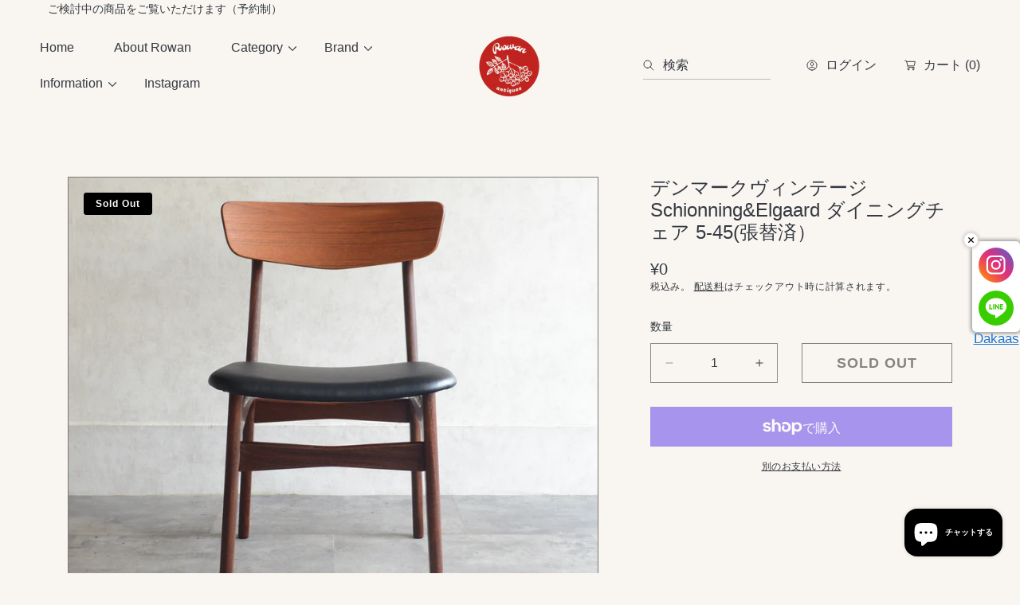

--- FILE ---
content_type: text/html; charset=utf-8
request_url: https://rowan-antiques.com/products/030823h01025-%E6%96%B0%E7%9D%80-%E3%83%87%E3%83%B3%E3%83%9E%E3%83%BC%E3%82%AF%E3%83%B4%E3%82%A3%E3%83%B3%E3%83%86%E3%83%BC%E3%82%B8schionning-elgaard-%E3%83%80%E3%82%A4%E3%83%8B%E3%83%B3%E3%82%B0%E3%83%81%E3%82%A7%E3%82%A2-5-44%E5%BC%B5%E6%9B%BF%E6%B8%88-%E3%81%AE%E3%82%B3%E3%83%94%E3%83%BC
body_size: 53939
content:
<!doctype html>
<html class="no-js" lang="ja">
  <head>
    <meta charset="utf-8">
    <meta http-equiv="X-UA-Compatible" content="IE=edge">
    <meta name="viewport" content="width=device-width,initial-scale=1">
    <meta name="theme-color" content="">
    <link rel="canonical" href="https://rowan-antiques.com/products/030823h01025-%e6%96%b0%e7%9d%80-%e3%83%87%e3%83%b3%e3%83%9e%e3%83%bc%e3%82%af%e3%83%b4%e3%82%a3%e3%83%b3%e3%83%86%e3%83%bc%e3%82%b8schionning-elgaard-%e3%83%80%e3%82%a4%e3%83%8b%e3%83%b3%e3%82%b0%e3%83%81%e3%82%a7%e3%82%a2-5-44%e5%bc%b5%e6%9b%bf%e6%b8%88-%e3%81%ae%e3%82%b3%e3%83%94%e3%83%bc">
    <link rel="preconnect" href="https://cdn.shopify.com" crossorigin><link rel="preconnect" href="https://fonts.shopifycdn.com" crossorigin><title>
      新着 デンマークヴィンテージSchionning&amp;Elgaard ダイニングチェア 5-45(張替済） &ndash; Rowan.inc</title>

    
      <meta name="description" content="Schionning&amp;Elgaard社 1960年代製 。 無垢材を削り出したチーク材とアフロモシア材(アフリカンチーク）の ダイニングチェア。木目が美しく、背もたれと座面の曲線によって快適な座り心地のチェアです。シンプルなデザインながら、座面後部下のパーツに真鍮を使用する等、スタイリッシュな要素も魅力的です。 座面は合皮レザーで張替え、ウレタンも取替え済です。 〇日時を前日までにご予約頂きますと、購入をご検討中の家具を埼玉県の発送倉庫にてご覧頂く事も可能です。 〇 サイズ ・幅48㎝×奥行48㎝×高さ77㎝×座高45㎝ 〇主素材：チーク〇構造上の点検とメンテナンス済/座面張替済/剥離後オイル仕上げ / 030823h01035/B">
    

    

<meta property="og:site_name" content="Rowan.inc">
<meta property="og:url" content="https://rowan-antiques.com/products/030823h01025-%e6%96%b0%e7%9d%80-%e3%83%87%e3%83%b3%e3%83%9e%e3%83%bc%e3%82%af%e3%83%b4%e3%82%a3%e3%83%b3%e3%83%86%e3%83%bc%e3%82%b8schionning-elgaard-%e3%83%80%e3%82%a4%e3%83%8b%e3%83%b3%e3%82%b0%e3%83%81%e3%82%a7%e3%82%a2-5-44%e5%bc%b5%e6%9b%bf%e6%b8%88-%e3%81%ae%e3%82%b3%e3%83%94%e3%83%bc">
<meta property="og:title" content="新着 デンマークヴィンテージSchionning&amp;Elgaard ダイニングチェア 5-45(張替済）">
<meta property="og:type" content="product">
<meta property="og:description" content="Schionning&amp;Elgaard社 1960年代製 。 無垢材を削り出したチーク材とアフロモシア材(アフリカンチーク）の ダイニングチェア。木目が美しく、背もたれと座面の曲線によって快適な座り心地のチェアです。シンプルなデザインながら、座面後部下のパーツに真鍮を使用する等、スタイリッシュな要素も魅力的です。 座面は合皮レザーで張替え、ウレタンも取替え済です。 〇日時を前日までにご予約頂きますと、購入をご検討中の家具を埼玉県の発送倉庫にてご覧頂く事も可能です。 〇 サイズ ・幅48㎝×奥行48㎝×高さ77㎝×座高45㎝ 〇主素材：チーク〇構造上の点検とメンテナンス済/座面張替済/剥離後オイル仕上げ / 030823h01035/B"><meta property="og:image" content="http://rowan-antiques.com/cdn/shop/files/DSC_1386_0750c8c2-1b6c-4d8e-ab82-bf1b6ad4e5d4.jpg?v=1694755466">
  <meta property="og:image:secure_url" content="https://rowan-antiques.com/cdn/shop/files/DSC_1386_0750c8c2-1b6c-4d8e-ab82-bf1b6ad4e5d4.jpg?v=1694755466">
  <meta property="og:image:width" content="1080">
  <meta property="og:image:height" content="1080"><meta property="og:price:amount" content="0">
  <meta property="og:price:currency" content="JPY"><!-- <meta name="twitter:image" content="http://rowan-antiques.com/cdn/shop/files/DSC_1386_0750c8c2-1b6c-4d8e-ab82-bf1b6ad4e5d4.jpg?v=1694755466"> -->
<meta name="twitter:card" content="summary_large_image">
<meta name="twitter:title" content="新着 デンマークヴィンテージSchionning&amp;Elgaard ダイニングチェア 5-45(張替済）">
<meta name="twitter:description" content="Schionning&amp;Elgaard社 1960年代製 。 無垢材を削り出したチーク材とアフロモシア材(アフリカンチーク）の ダイニングチェア。木目が美しく、背もたれと座面の曲線によって快適な座り心地のチェアです。シンプルなデザインながら、座面後部下のパーツに真鍮を使用する等、スタイリッシュな要素も魅力的です。 座面は合皮レザーで張替え、ウレタンも取替え済です。 〇日時を前日までにご予約頂きますと、購入をご検討中の家具を埼玉県の発送倉庫にてご覧頂く事も可能です。 〇 サイズ ・幅48㎝×奥行48㎝×高さ77㎝×座高45㎝ 〇主素材：チーク〇構造上の点検とメンテナンス済/座面張替済/剥離後オイル仕上げ / 030823h01035/B">


    <script src="//rowan-antiques.com/cdn/shop/t/11/assets/constants.js?v=88859385533889332291751289285" defer="defer"></script>
    <script src="//rowan-antiques.com/cdn/shop/t/11/assets/pubsub.js?v=182847186203512151721751289285" defer="defer"></script>
    <script src="//rowan-antiques.com/cdn/shop/t/11/assets/global.js?v=69480645037111155041751289285" defer="defer"></script>
    
    <script>window.performance && window.performance.mark && window.performance.mark('shopify.content_for_header.start');</script><meta name="google-site-verification" content="BNxPrbcFIvb4MVBlAr3LY1IoiclVjjrk9akVTKA1gIU">
<meta name="google-site-verification" content="qG6yb5yhWAxFDVUSa_h0tM2XcItt3L4g_KKDaz9vgaI">
<meta id="shopify-digital-wallet" name="shopify-digital-wallet" content="/52186972349/digital_wallets/dialog">
<meta name="shopify-checkout-api-token" content="4a574abe6faa06118c01ba70bfa0dfea">
<meta id="in-context-paypal-metadata" data-shop-id="52186972349" data-venmo-supported="false" data-environment="production" data-locale="ja_JP" data-paypal-v4="true" data-currency="JPY">
<link rel="alternate" type="application/json+oembed" href="https://rowan-antiques.com/products/030823h01025-%e6%96%b0%e7%9d%80-%e3%83%87%e3%83%b3%e3%83%9e%e3%83%bc%e3%82%af%e3%83%b4%e3%82%a3%e3%83%b3%e3%83%86%e3%83%bc%e3%82%b8schionning-elgaard-%e3%83%80%e3%82%a4%e3%83%8b%e3%83%b3%e3%82%b0%e3%83%81%e3%82%a7%e3%82%a2-5-44%e5%bc%b5%e6%9b%bf%e6%b8%88-%e3%81%ae%e3%82%b3%e3%83%94%e3%83%bc.oembed">
<script async="async" src="/checkouts/internal/preloads.js?locale=ja-JP"></script>
<link rel="preconnect" href="https://shop.app" crossorigin="anonymous">
<script async="async" src="https://shop.app/checkouts/internal/preloads.js?locale=ja-JP&shop_id=52186972349" crossorigin="anonymous"></script>
<script id="apple-pay-shop-capabilities" type="application/json">{"shopId":52186972349,"countryCode":"JP","currencyCode":"JPY","merchantCapabilities":["supports3DS"],"merchantId":"gid:\/\/shopify\/Shop\/52186972349","merchantName":"Rowan.inc","requiredBillingContactFields":["postalAddress","email","phone"],"requiredShippingContactFields":["postalAddress","email","phone"],"shippingType":"shipping","supportedNetworks":["visa","masterCard","amex","jcb","discover"],"total":{"type":"pending","label":"Rowan.inc","amount":"1.00"},"shopifyPaymentsEnabled":true,"supportsSubscriptions":true}</script>
<script id="shopify-features" type="application/json">{"accessToken":"4a574abe6faa06118c01ba70bfa0dfea","betas":["rich-media-storefront-analytics"],"domain":"rowan-antiques.com","predictiveSearch":false,"shopId":52186972349,"locale":"ja"}</script>
<script>var Shopify = Shopify || {};
Shopify.shop = "rowan-inc.myshopify.com";
Shopify.locale = "ja";
Shopify.currency = {"active":"JPY","rate":"1.0"};
Shopify.country = "JP";
Shopify.theme = {"name":"Abode","id":145510269117,"schema_name":"Abode","schema_version":"3.1.2","theme_store_id":1918,"role":"main"};
Shopify.theme.handle = "null";
Shopify.theme.style = {"id":null,"handle":null};
Shopify.cdnHost = "rowan-antiques.com/cdn";
Shopify.routes = Shopify.routes || {};
Shopify.routes.root = "/";</script>
<script type="module">!function(o){(o.Shopify=o.Shopify||{}).modules=!0}(window);</script>
<script>!function(o){function n(){var o=[];function n(){o.push(Array.prototype.slice.apply(arguments))}return n.q=o,n}var t=o.Shopify=o.Shopify||{};t.loadFeatures=n(),t.autoloadFeatures=n()}(window);</script>
<script>
  window.ShopifyPay = window.ShopifyPay || {};
  window.ShopifyPay.apiHost = "shop.app\/pay";
  window.ShopifyPay.redirectState = null;
</script>
<script id="shop-js-analytics" type="application/json">{"pageType":"product"}</script>
<script defer="defer" async type="module" src="//rowan-antiques.com/cdn/shopifycloud/shop-js/modules/v2/client.init-shop-cart-sync_CSE-8ASR.ja.esm.js"></script>
<script defer="defer" async type="module" src="//rowan-antiques.com/cdn/shopifycloud/shop-js/modules/v2/chunk.common_DDD8GOhs.esm.js"></script>
<script defer="defer" async type="module" src="//rowan-antiques.com/cdn/shopifycloud/shop-js/modules/v2/chunk.modal_B6JNj9sU.esm.js"></script>
<script type="module">
  await import("//rowan-antiques.com/cdn/shopifycloud/shop-js/modules/v2/client.init-shop-cart-sync_CSE-8ASR.ja.esm.js");
await import("//rowan-antiques.com/cdn/shopifycloud/shop-js/modules/v2/chunk.common_DDD8GOhs.esm.js");
await import("//rowan-antiques.com/cdn/shopifycloud/shop-js/modules/v2/chunk.modal_B6JNj9sU.esm.js");

  window.Shopify.SignInWithShop?.initShopCartSync?.({"fedCMEnabled":true,"windoidEnabled":true});

</script>
<script>
  window.Shopify = window.Shopify || {};
  if (!window.Shopify.featureAssets) window.Shopify.featureAssets = {};
  window.Shopify.featureAssets['shop-js'] = {"shop-cart-sync":["modules/v2/client.shop-cart-sync_BCoLmxl3.ja.esm.js","modules/v2/chunk.common_DDD8GOhs.esm.js","modules/v2/chunk.modal_B6JNj9sU.esm.js"],"init-fed-cm":["modules/v2/client.init-fed-cm_BUzkuSqB.ja.esm.js","modules/v2/chunk.common_DDD8GOhs.esm.js","modules/v2/chunk.modal_B6JNj9sU.esm.js"],"init-shop-email-lookup-coordinator":["modules/v2/client.init-shop-email-lookup-coordinator_BW32axq4.ja.esm.js","modules/v2/chunk.common_DDD8GOhs.esm.js","modules/v2/chunk.modal_B6JNj9sU.esm.js"],"init-windoid":["modules/v2/client.init-windoid_BvNGLRkF.ja.esm.js","modules/v2/chunk.common_DDD8GOhs.esm.js","modules/v2/chunk.modal_B6JNj9sU.esm.js"],"shop-button":["modules/v2/client.shop-button_CH0XKSrs.ja.esm.js","modules/v2/chunk.common_DDD8GOhs.esm.js","modules/v2/chunk.modal_B6JNj9sU.esm.js"],"shop-cash-offers":["modules/v2/client.shop-cash-offers_DjoQtMHe.ja.esm.js","modules/v2/chunk.common_DDD8GOhs.esm.js","modules/v2/chunk.modal_B6JNj9sU.esm.js"],"shop-toast-manager":["modules/v2/client.shop-toast-manager_B8NLGr5M.ja.esm.js","modules/v2/chunk.common_DDD8GOhs.esm.js","modules/v2/chunk.modal_B6JNj9sU.esm.js"],"init-shop-cart-sync":["modules/v2/client.init-shop-cart-sync_CSE-8ASR.ja.esm.js","modules/v2/chunk.common_DDD8GOhs.esm.js","modules/v2/chunk.modal_B6JNj9sU.esm.js"],"init-customer-accounts-sign-up":["modules/v2/client.init-customer-accounts-sign-up_C-LwrDE-.ja.esm.js","modules/v2/client.shop-login-button_D0X6bVTm.ja.esm.js","modules/v2/chunk.common_DDD8GOhs.esm.js","modules/v2/chunk.modal_B6JNj9sU.esm.js"],"pay-button":["modules/v2/client.pay-button_imCDqct4.ja.esm.js","modules/v2/chunk.common_DDD8GOhs.esm.js","modules/v2/chunk.modal_B6JNj9sU.esm.js"],"init-customer-accounts":["modules/v2/client.init-customer-accounts_CxIJyI-K.ja.esm.js","modules/v2/client.shop-login-button_D0X6bVTm.ja.esm.js","modules/v2/chunk.common_DDD8GOhs.esm.js","modules/v2/chunk.modal_B6JNj9sU.esm.js"],"avatar":["modules/v2/client.avatar_BTnouDA3.ja.esm.js"],"init-shop-for-new-customer-accounts":["modules/v2/client.init-shop-for-new-customer-accounts_DRBL7B82.ja.esm.js","modules/v2/client.shop-login-button_D0X6bVTm.ja.esm.js","modules/v2/chunk.common_DDD8GOhs.esm.js","modules/v2/chunk.modal_B6JNj9sU.esm.js"],"shop-follow-button":["modules/v2/client.shop-follow-button_D610YzXR.ja.esm.js","modules/v2/chunk.common_DDD8GOhs.esm.js","modules/v2/chunk.modal_B6JNj9sU.esm.js"],"checkout-modal":["modules/v2/client.checkout-modal_NhzDspE5.ja.esm.js","modules/v2/chunk.common_DDD8GOhs.esm.js","modules/v2/chunk.modal_B6JNj9sU.esm.js"],"shop-login-button":["modules/v2/client.shop-login-button_D0X6bVTm.ja.esm.js","modules/v2/chunk.common_DDD8GOhs.esm.js","modules/v2/chunk.modal_B6JNj9sU.esm.js"],"lead-capture":["modules/v2/client.lead-capture_pLpCOlEn.ja.esm.js","modules/v2/chunk.common_DDD8GOhs.esm.js","modules/v2/chunk.modal_B6JNj9sU.esm.js"],"shop-login":["modules/v2/client.shop-login_DiHM-Diw.ja.esm.js","modules/v2/chunk.common_DDD8GOhs.esm.js","modules/v2/chunk.modal_B6JNj9sU.esm.js"],"payment-terms":["modules/v2/client.payment-terms_BdLTgEH_.ja.esm.js","modules/v2/chunk.common_DDD8GOhs.esm.js","modules/v2/chunk.modal_B6JNj9sU.esm.js"]};
</script>
<script>(function() {
  var isLoaded = false;
  function asyncLoad() {
    if (isLoaded) return;
    isLoaded = true;
    var urls = ["\/\/www.powr.io\/powr.js?powr-token=rowan-inc.myshopify.com\u0026external-type=shopify\u0026shop=rowan-inc.myshopify.com","https:\/\/app.covet.pics\/covet-pics-widget-inject.js?shop=rowan-inc.myshopify.com"];
    for (var i = 0; i < urls.length; i++) {
      var s = document.createElement('script');
      s.type = 'text/javascript';
      s.async = true;
      s.src = urls[i];
      var x = document.getElementsByTagName('script')[0];
      x.parentNode.insertBefore(s, x);
    }
  };
  if(window.attachEvent) {
    window.attachEvent('onload', asyncLoad);
  } else {
    window.addEventListener('load', asyncLoad, false);
  }
})();</script>
<script id="__st">var __st={"a":52186972349,"offset":32400,"reqid":"f6bb1c46-6bf3-4feb-b626-c132bf5a3a96-1770152433","pageurl":"rowan-antiques.com\/products\/030823h01025-%E6%96%B0%E7%9D%80-%E3%83%87%E3%83%B3%E3%83%9E%E3%83%BC%E3%82%AF%E3%83%B4%E3%82%A3%E3%83%B3%E3%83%86%E3%83%BC%E3%82%B8schionning-elgaard-%E3%83%80%E3%82%A4%E3%83%8B%E3%83%B3%E3%82%B0%E3%83%81%E3%82%A7%E3%82%A2-5-44%E5%BC%B5%E6%9B%BF%E6%B8%88-%E3%81%AE%E3%82%B3%E3%83%94%E3%83%BC","u":"71ecde36a531","p":"product","rtyp":"product","rid":7507416875197};</script>
<script>window.ShopifyPaypalV4VisibilityTracking = true;</script>
<script id="captcha-bootstrap">!function(){'use strict';const t='contact',e='account',n='new_comment',o=[[t,t],['blogs',n],['comments',n],[t,'customer']],c=[[e,'customer_login'],[e,'guest_login'],[e,'recover_customer_password'],[e,'create_customer']],r=t=>t.map((([t,e])=>`form[action*='/${t}']:not([data-nocaptcha='true']) input[name='form_type'][value='${e}']`)).join(','),a=t=>()=>t?[...document.querySelectorAll(t)].map((t=>t.form)):[];function s(){const t=[...o],e=r(t);return a(e)}const i='password',u='form_key',d=['recaptcha-v3-token','g-recaptcha-response','h-captcha-response',i],f=()=>{try{return window.sessionStorage}catch{return}},m='__shopify_v',_=t=>t.elements[u];function p(t,e,n=!1){try{const o=window.sessionStorage,c=JSON.parse(o.getItem(e)),{data:r}=function(t){const{data:e,action:n}=t;return t[m]||n?{data:e,action:n}:{data:t,action:n}}(c);for(const[e,n]of Object.entries(r))t.elements[e]&&(t.elements[e].value=n);n&&o.removeItem(e)}catch(o){console.error('form repopulation failed',{error:o})}}const l='form_type',E='cptcha';function T(t){t.dataset[E]=!0}const w=window,h=w.document,L='Shopify',v='ce_forms',y='captcha';let A=!1;((t,e)=>{const n=(g='f06e6c50-85a8-45c8-87d0-21a2b65856fe',I='https://cdn.shopify.com/shopifycloud/storefront-forms-hcaptcha/ce_storefront_forms_captcha_hcaptcha.v1.5.2.iife.js',D={infoText:'hCaptchaによる保護',privacyText:'プライバシー',termsText:'利用規約'},(t,e,n)=>{const o=w[L][v],c=o.bindForm;if(c)return c(t,g,e,D).then(n);var r;o.q.push([[t,g,e,D],n]),r=I,A||(h.body.append(Object.assign(h.createElement('script'),{id:'captcha-provider',async:!0,src:r})),A=!0)});var g,I,D;w[L]=w[L]||{},w[L][v]=w[L][v]||{},w[L][v].q=[],w[L][y]=w[L][y]||{},w[L][y].protect=function(t,e){n(t,void 0,e),T(t)},Object.freeze(w[L][y]),function(t,e,n,w,h,L){const[v,y,A,g]=function(t,e,n){const i=e?o:[],u=t?c:[],d=[...i,...u],f=r(d),m=r(i),_=r(d.filter((([t,e])=>n.includes(e))));return[a(f),a(m),a(_),s()]}(w,h,L),I=t=>{const e=t.target;return e instanceof HTMLFormElement?e:e&&e.form},D=t=>v().includes(t);t.addEventListener('submit',(t=>{const e=I(t);if(!e)return;const n=D(e)&&!e.dataset.hcaptchaBound&&!e.dataset.recaptchaBound,o=_(e),c=g().includes(e)&&(!o||!o.value);(n||c)&&t.preventDefault(),c&&!n&&(function(t){try{if(!f())return;!function(t){const e=f();if(!e)return;const n=_(t);if(!n)return;const o=n.value;o&&e.removeItem(o)}(t);const e=Array.from(Array(32),(()=>Math.random().toString(36)[2])).join('');!function(t,e){_(t)||t.append(Object.assign(document.createElement('input'),{type:'hidden',name:u})),t.elements[u].value=e}(t,e),function(t,e){const n=f();if(!n)return;const o=[...t.querySelectorAll(`input[type='${i}']`)].map((({name:t})=>t)),c=[...d,...o],r={};for(const[a,s]of new FormData(t).entries())c.includes(a)||(r[a]=s);n.setItem(e,JSON.stringify({[m]:1,action:t.action,data:r}))}(t,e)}catch(e){console.error('failed to persist form',e)}}(e),e.submit())}));const S=(t,e)=>{t&&!t.dataset[E]&&(n(t,e.some((e=>e===t))),T(t))};for(const o of['focusin','change'])t.addEventListener(o,(t=>{const e=I(t);D(e)&&S(e,y())}));const B=e.get('form_key'),M=e.get(l),P=B&&M;t.addEventListener('DOMContentLoaded',(()=>{const t=y();if(P)for(const e of t)e.elements[l].value===M&&p(e,B);[...new Set([...A(),...v().filter((t=>'true'===t.dataset.shopifyCaptcha))])].forEach((e=>S(e,t)))}))}(h,new URLSearchParams(w.location.search),n,t,e,['guest_login'])})(!0,!0)}();</script>
<script integrity="sha256-4kQ18oKyAcykRKYeNunJcIwy7WH5gtpwJnB7kiuLZ1E=" data-source-attribution="shopify.loadfeatures" defer="defer" src="//rowan-antiques.com/cdn/shopifycloud/storefront/assets/storefront/load_feature-a0a9edcb.js" crossorigin="anonymous"></script>
<script crossorigin="anonymous" defer="defer" src="//rowan-antiques.com/cdn/shopifycloud/storefront/assets/shopify_pay/storefront-65b4c6d7.js?v=20250812"></script>
<script data-source-attribution="shopify.dynamic_checkout.dynamic.init">var Shopify=Shopify||{};Shopify.PaymentButton=Shopify.PaymentButton||{isStorefrontPortableWallets:!0,init:function(){window.Shopify.PaymentButton.init=function(){};var t=document.createElement("script");t.src="https://rowan-antiques.com/cdn/shopifycloud/portable-wallets/latest/portable-wallets.ja.js",t.type="module",document.head.appendChild(t)}};
</script>
<script data-source-attribution="shopify.dynamic_checkout.buyer_consent">
  function portableWalletsHideBuyerConsent(e){var t=document.getElementById("shopify-buyer-consent"),n=document.getElementById("shopify-subscription-policy-button");t&&n&&(t.classList.add("hidden"),t.setAttribute("aria-hidden","true"),n.removeEventListener("click",e))}function portableWalletsShowBuyerConsent(e){var t=document.getElementById("shopify-buyer-consent"),n=document.getElementById("shopify-subscription-policy-button");t&&n&&(t.classList.remove("hidden"),t.removeAttribute("aria-hidden"),n.addEventListener("click",e))}window.Shopify?.PaymentButton&&(window.Shopify.PaymentButton.hideBuyerConsent=portableWalletsHideBuyerConsent,window.Shopify.PaymentButton.showBuyerConsent=portableWalletsShowBuyerConsent);
</script>
<script>
  function portableWalletsCleanup(e){e&&e.src&&console.error("Failed to load portable wallets script "+e.src);var t=document.querySelectorAll("shopify-accelerated-checkout .shopify-payment-button__skeleton, shopify-accelerated-checkout-cart .wallet-cart-button__skeleton"),e=document.getElementById("shopify-buyer-consent");for(let e=0;e<t.length;e++)t[e].remove();e&&e.remove()}function portableWalletsNotLoadedAsModule(e){e instanceof ErrorEvent&&"string"==typeof e.message&&e.message.includes("import.meta")&&"string"==typeof e.filename&&e.filename.includes("portable-wallets")&&(window.removeEventListener("error",portableWalletsNotLoadedAsModule),window.Shopify.PaymentButton.failedToLoad=e,"loading"===document.readyState?document.addEventListener("DOMContentLoaded",window.Shopify.PaymentButton.init):window.Shopify.PaymentButton.init())}window.addEventListener("error",portableWalletsNotLoadedAsModule);
</script>

<script type="module" src="https://rowan-antiques.com/cdn/shopifycloud/portable-wallets/latest/portable-wallets.ja.js" onError="portableWalletsCleanup(this)" crossorigin="anonymous"></script>
<script nomodule>
  document.addEventListener("DOMContentLoaded", portableWalletsCleanup);
</script>

<link id="shopify-accelerated-checkout-styles" rel="stylesheet" media="screen" href="https://rowan-antiques.com/cdn/shopifycloud/portable-wallets/latest/accelerated-checkout-backwards-compat.css" crossorigin="anonymous">
<style id="shopify-accelerated-checkout-cart">
        #shopify-buyer-consent {
  margin-top: 1em;
  display: inline-block;
  width: 100%;
}

#shopify-buyer-consent.hidden {
  display: none;
}

#shopify-subscription-policy-button {
  background: none;
  border: none;
  padding: 0;
  text-decoration: underline;
  font-size: inherit;
  cursor: pointer;
}

#shopify-subscription-policy-button::before {
  box-shadow: none;
}

      </style>
<script id="sections-script" data-sections="main-product" defer="defer" src="//rowan-antiques.com/cdn/shop/t/11/compiled_assets/scripts.js?v=5608"></script>
<script>window.performance && window.performance.mark && window.performance.mark('shopify.content_for_header.end');</script>

    <style data-shopify>

			@font-face {
  font-family: Jost;
  font-weight: 500;
  font-style: normal;
  font-display: swap;
  src: url("//rowan-antiques.com/cdn/fonts/jost/jost_n5.7c8497861ffd15f4e1284cd221f14658b0e95d61.woff2") format("woff2"),
       url("//rowan-antiques.com/cdn/fonts/jost/jost_n5.fb6a06896db583cc2df5ba1b30d9c04383119dd9.woff") format("woff");
}

      @font-face {
  font-family: Jost;
  font-weight: 300;
  font-style: normal;
  font-display: swap;
  src: url("//rowan-antiques.com/cdn/fonts/jost/jost_n3.a5df7448b5b8c9a76542f085341dff794ff2a59d.woff2") format("woff2"),
       url("//rowan-antiques.com/cdn/fonts/jost/jost_n3.882941f5a26d0660f7dd135c08afc57fc6939a07.woff") format("woff");
}

      @font-face {
  font-family: Jost;
  font-weight: 500;
  font-style: normal;
  font-display: swap;
  src: url("//rowan-antiques.com/cdn/fonts/jost/jost_n5.7c8497861ffd15f4e1284cd221f14658b0e95d61.woff2") format("woff2"),
       url("//rowan-antiques.com/cdn/fonts/jost/jost_n5.fb6a06896db583cc2df5ba1b30d9c04383119dd9.woff") format("woff");
}

      @font-face {
  font-family: Jost;
  font-weight: 600;
  font-style: normal;
  font-display: swap;
  src: url("//rowan-antiques.com/cdn/fonts/jost/jost_n6.ec1178db7a7515114a2d84e3dd680832b7af8b99.woff2") format("woff2"),
       url("//rowan-antiques.com/cdn/fonts/jost/jost_n6.b1178bb6bdd3979fef38e103a3816f6980aeaff9.woff") format("woff");
}

      @font-face {
  font-family: Jost;
  font-weight: 700;
  font-style: normal;
  font-display: swap;
  src: url("//rowan-antiques.com/cdn/fonts/jost/jost_n7.921dc18c13fa0b0c94c5e2517ffe06139c3615a3.woff2") format("woff2"),
       url("//rowan-antiques.com/cdn/fonts/jost/jost_n7.cbfc16c98c1e195f46c536e775e4e959c5f2f22b.woff") format("woff");
}

      @font-face {
  font-family: Jost;
  font-weight: 800;
  font-style: normal;
  font-display: swap;
  src: url("//rowan-antiques.com/cdn/fonts/jost/jost_n8.3cf5e98b5ecbf822f9fccf0e49e49a03e21bd8ac.woff2") format("woff2"),
       url("//rowan-antiques.com/cdn/fonts/jost/jost_n8.dbe90b7c788249ac8931bcf34b35a1a9cdfaf184.woff") format("woff");
}

      @font-face {
  font-family: Jost;
  font-weight: 900;
  font-style: normal;
  font-display: swap;
  src: url("//rowan-antiques.com/cdn/fonts/jost/jost_n9.cd269fa9adcae864ab1df15826ceb2fd310a3d4a.woff2") format("woff2"),
       url("//rowan-antiques.com/cdn/fonts/jost/jost_n9.fd15e8012129a3f22bd292bf1f8b87a15f894bd5.woff") format("woff");
}

      @font-face {
  font-family: Jost;
  font-weight: 500;
  font-style: italic;
  font-display: swap;
  src: url("//rowan-antiques.com/cdn/fonts/jost/jost_i5.a6c7dbde35f2b89f8461eacda9350127566e5d51.woff2") format("woff2"),
       url("//rowan-antiques.com/cdn/fonts/jost/jost_i5.2b58baee736487eede6bcdb523ca85eea2418357.woff") format("woff");
}

      @font-face {
  font-family: Jost;
  font-weight: 300;
  font-style: italic;
  font-display: swap;
  src: url("//rowan-antiques.com/cdn/fonts/jost/jost_i3.8d4e97d98751190bb5824cdb405ec5b0049a74c0.woff2") format("woff2"),
       url("//rowan-antiques.com/cdn/fonts/jost/jost_i3.1b7a65a16099fd3de6fdf1255c696902ed952195.woff") format("woff");
}

      @font-face {
  font-family: Jost;
  font-weight: 500;
  font-style: italic;
  font-display: swap;
  src: url("//rowan-antiques.com/cdn/fonts/jost/jost_i5.a6c7dbde35f2b89f8461eacda9350127566e5d51.woff2") format("woff2"),
       url("//rowan-antiques.com/cdn/fonts/jost/jost_i5.2b58baee736487eede6bcdb523ca85eea2418357.woff") format("woff");
}

      @font-face {
  font-family: Jost;
  font-weight: 600;
  font-style: italic;
  font-display: swap;
  src: url("//rowan-antiques.com/cdn/fonts/jost/jost_i6.9af7e5f39e3a108c08f24047a4276332d9d7b85e.woff2") format("woff2"),
       url("//rowan-antiques.com/cdn/fonts/jost/jost_i6.2bf310262638f998ed206777ce0b9a3b98b6fe92.woff") format("woff");
}

      @font-face {
  font-family: Jost;
  font-weight: 700;
  font-style: italic;
  font-display: swap;
  src: url("//rowan-antiques.com/cdn/fonts/jost/jost_i7.d8201b854e41e19d7ed9b1a31fe4fe71deea6d3f.woff2") format("woff2"),
       url("//rowan-antiques.com/cdn/fonts/jost/jost_i7.eae515c34e26b6c853efddc3fc0c552e0de63757.woff") format("woff");
}

      @font-face {
  font-family: Jost;
  font-weight: 800;
  font-style: italic;
  font-display: swap;
  src: url("//rowan-antiques.com/cdn/fonts/jost/jost_i8.c9686e83cd2cfb3a5bd986d83933736a3315b2e8.woff2") format("woff2"),
       url("//rowan-antiques.com/cdn/fonts/jost/jost_i8.525974c10da834b988c3927fcde002d48ad15cb1.woff") format("woff");
}

      @font-face {
  font-family: Jost;
  font-weight: 900;
  font-style: italic;
  font-display: swap;
  src: url("//rowan-antiques.com/cdn/fonts/jost/jost_i9.3941bc20c8f9c90d77754a7e7be88c3535a78aee.woff2") format("woff2"),
       url("//rowan-antiques.com/cdn/fonts/jost/jost_i9.5024ac18628c0cf54c1d7bb7af18af95d9fa0ef9.woff") format("woff");
}

			
      
      
      
      
      
      
      
      
      
      
      
      
      
      
      
      

      :root {

        --font-heading-family: Jost, sans-serif;
        --font-heading-style: normal;
        --font-heading-weight: 500;

				--heading-font-weignt: 400;
        --section-heading-font-weight: 400;
				--font-heading-1-size: 4.0rem;
        --font-heading-1-size-mb: 3.0rem;
        --font-heading-2-size: 2.0rem;
        --font-heading-2-size-mb: 2.0rem;
        --font-heading-3-size: 1.0rem;
        --font-heading-3-size-mb: 1.0rem;
        --font-heading-4-size: 1.0rem;
        --font-heading-4-size-mb: 1.0rem;
        --font-heading-5-size: 1.0rem;
        --font-heading-5-size-mb: 1.0rem;
        --font-heading-6-size: 1.0rem;
        --font-heading-6-size-mb: 1.0rem;
        --font-body-size: 1.4rem;

        --font-body-family: "system_ui", -apple-system, 'Segoe UI', Roboto, 'Helvetica Neue', 'Noto Sans', 'Liberation Sans', Arial, sans-serif, 'Apple Color Emoji', 'Segoe UI Emoji', 'Segoe UI Symbol', 'Noto Color Emoji';
        --font-body-style: normal;
        --font-body-weight: 400;

				--badge-radius: 0.3rem;
				--font-badge-size: 1.2rem;
        --font-badge-weight: 600;
        --font-badge-family: var(--font-body-family);

        --color-general-main-text: 51, 57, 65;
        --color-general-secondary-text: 255, 255, 255;
        
        --color-general-heading: 0, 0, 0;
        --color-general-catalog: 51, 57, 65;
        
        --color-general-bg: 249, 245, 240;        
        --gradient-general-bg: #f9f5f0;
        
        --color-general-section-bg: 249, 249, 249;
        --gradient-general-section-bg: #f9f9f9;
        
        --color-general-section-bg-2: 158, 174, 167;
        --gradient-general-section-bg-2: #9eaea7;
        
        --color-general-section-bg-3: 74, 70, 64;
        --gradient-general-section-bg-3: #4a4640;
        
        --color-general-section-bg-4: , , ;
        --gradient-general-section-bg-4: ;
        
        --color-general-link: 51, 57, 65;

        --color-border-page: , , ;
        --color-overlay: 0, 0, 0;

        --color-prod-preview-price: 96, 96, 96;
        --border-color: 0, 0, 0;
        --color-prod-note: 91, 100, 96;

        --color-label-text: 255, 255, 255;
        --color-label-bg: 134, 106, 71;
        --color-label-bg-gradient:  ;
				--color-label-border:  #000000;

        --color-label-text--sale: 255, 255, 255;
        --color-label-bg--sale: 177, 52, 43;
				--color-label-bg-gradient--sale:  ;
				--color-label-border--sale:  #b1342b;

        --color-label-text--sold: 255, 255, 255;
        --color-label-bg--sold: 0, 0, 0;
				--color-label-bg-gradient--sold:  ;
				--color-label-border--sold:  #000000;

        --color-btn-main-text: 74, 70, 64;
        --color-btn-main-bg: 255, 255, 255;
        --color-btn-main-bg-gradient: ;
				--color-btn-main-border: 255, 255, 255;

        --color-btn-second-text: 255, 255, 255;
        --color-btn-second-bg: 74, 70, 64;
        --color-btn-second-bg-gradient: ;
				--color-btn-second-border: 74, 70, 64;
        
        --color-icon-social: 185, 188, 193;

        --color-hover-link: 51, 57, 65;
        --color-hover-link-secondary: 255, 255, 255;

        --color-hover-btn-text: 255, 255, 255;
        --color-hover-btn-bg: 0, 0, 0;
        --color-hover-btn-bg-gradient: ;
        --color-hover-btn-border: 107, 101, 93;

				--color-hover-btn-second-text: 255, 255, 255;
        --color-hover-btn-second-bg: 0, 0, 0;
        --color-hover-btn-second-bg-gradient: ;
        --color-hover-btn-second-border: 169, 89, 70;
				
				--page-width: 121rem;

        --buttons-font-family: var(--font-body-family);
        --buttons-font-size: 1.8rem;
        --buttons-underline-font-size: 1.6rem;
        --buttons-font-width: 700;
				--links-font-width: 700;
        --buttons-text-transform: uppercase;
				--links-text-transform: none;
        --buttons-radius: 0px;
        --budges-radius: px;
        --buttons-border-size: 1px;

        --body-border-size: 0rem;

				--p-media-radius: 0rem;
      }

      *,
      *::before,
      *::after {
        box-sizing: inherit;
      }

      html {
        box-sizing: border-box;
        font-size: 62.5%;
        height: 100%;
      }

      body {
        display: grid;
        grid-template-rows: repeat(2, auto) 1fr auto;
        grid-template-columns: 100%;
        min-height: 100%;
        margin: 0;
        font-size: 1.6rem;
        font-size: var(--font-body-size);
        line-height: 1.6;
        font-family: var(--font-body-family);
        font-style: var(--font-body-style);
        font-weight: var(--font-body-weight);
				/* align-items: center; */
      }


      @media screen and (min-width: 750px) {
        body {
            border: 0rem solid;
            border-color: rgb(var(--color-border-page));
            border-top: 0;
        }
      }
    </style>

    <link href="//rowan-antiques.com/cdn/shop/t/11/assets/base.css?v=144379756928559699191751289284" rel="stylesheet" type="text/css" media="all" />
      <link rel="preload" as="font" href="//rowan-antiques.com/cdn/fonts/jost/jost_n5.7c8497861ffd15f4e1284cd221f14658b0e95d61.woff2" type="font/woff2" crossorigin>
      <link rel="stylesheet" href="//rowan-antiques.com/cdn/shop/t/11/assets/component-predictive-search.css?v=173667013921832836901751289284" media="print" onload="this.media='all'">
      
      <link rel="preload" href="//rowan-antiques.com/cdn/shop/t/11/assets/scroll-animation.css?v=147733979682035717901751289285" as="style" onload="this.onload=null;this.rel='stylesheet'">
      
      <noscript>
        <link href="//rowan-antiques.com/cdn/shop/t/11/assets/scroll-animation.css?v=147733979682035717901751289285" rel="stylesheet" type="text/css" media="all" />
        <link href="//rowan-antiques.com/cdn/shop/t/11/assets/scroll-animation-disabled-js.css?v=27796277656938326221751289285" rel="stylesheet" type="text/css" media="all" />
      </noscript><script>
      document.documentElement.className = document.documentElement.className.replace('no-js', 'js');
      if (Shopify.designMode) {
        document.documentElement.classList.add('shopify-design-mode');
      }
    </script>

    
    <link rel="preload" href="//rowan-antiques.com/cdn/shop/t/11/assets/swiper-bundle.min.css?v=157779542776707706161751289286" as="style" onload="this.onload=null;this.rel='stylesheet'">
    <link href="//rowan-antiques.com/cdn/shop/t/11/assets/component-swiper.css?v=115383290129080863471751289285" rel="stylesheet" type="text/css" media="all" />
    
    
    <noscript>
      <link href="//rowan-antiques.com/cdn/shop/t/11/assets/swiper-bundle.min.css?v=157779542776707706161751289286" rel="stylesheet" type="text/css" media="all" />
    </noscript>
		<script src="//rowan-antiques.com/cdn/shop/t/11/assets/swiper-bundle.min.js?v=181798555955178617121751289286" defer="defer"></script><script src="https://cdn.shopify.com/extensions/019a6ccd-e67b-7837-8c3a-827e34c8cf54/shopify-express-boilerplate-74/assets/socialbar.js" type="text/javascript" defer="defer"></script>
<script src="https://cdn.shopify.com/extensions/e8878072-2f6b-4e89-8082-94b04320908d/inbox-1254/assets/inbox-chat-loader.js" type="text/javascript" defer="defer"></script>
<link href="https://monorail-edge.shopifysvc.com" rel="dns-prefetch">
<script>(function(){if ("sendBeacon" in navigator && "performance" in window) {try {var session_token_from_headers = performance.getEntriesByType('navigation')[0].serverTiming.find(x => x.name == '_s').description;} catch {var session_token_from_headers = undefined;}var session_cookie_matches = document.cookie.match(/_shopify_s=([^;]*)/);var session_token_from_cookie = session_cookie_matches && session_cookie_matches.length === 2 ? session_cookie_matches[1] : "";var session_token = session_token_from_headers || session_token_from_cookie || "";function handle_abandonment_event(e) {var entries = performance.getEntries().filter(function(entry) {return /monorail-edge.shopifysvc.com/.test(entry.name);});if (!window.abandonment_tracked && entries.length === 0) {window.abandonment_tracked = true;var currentMs = Date.now();var navigation_start = performance.timing.navigationStart;var payload = {shop_id: 52186972349,url: window.location.href,navigation_start,duration: currentMs - navigation_start,session_token,page_type: "product"};window.navigator.sendBeacon("https://monorail-edge.shopifysvc.com/v1/produce", JSON.stringify({schema_id: "online_store_buyer_site_abandonment/1.1",payload: payload,metadata: {event_created_at_ms: currentMs,event_sent_at_ms: currentMs}}));}}window.addEventListener('pagehide', handle_abandonment_event);}}());</script>
<script id="web-pixels-manager-setup">(function e(e,d,r,n,o){if(void 0===o&&(o={}),!Boolean(null===(a=null===(i=window.Shopify)||void 0===i?void 0:i.analytics)||void 0===a?void 0:a.replayQueue)){var i,a;window.Shopify=window.Shopify||{};var t=window.Shopify;t.analytics=t.analytics||{};var s=t.analytics;s.replayQueue=[],s.publish=function(e,d,r){return s.replayQueue.push([e,d,r]),!0};try{self.performance.mark("wpm:start")}catch(e){}var l=function(){var e={modern:/Edge?\/(1{2}[4-9]|1[2-9]\d|[2-9]\d{2}|\d{4,})\.\d+(\.\d+|)|Firefox\/(1{2}[4-9]|1[2-9]\d|[2-9]\d{2}|\d{4,})\.\d+(\.\d+|)|Chrom(ium|e)\/(9{2}|\d{3,})\.\d+(\.\d+|)|(Maci|X1{2}).+ Version\/(15\.\d+|(1[6-9]|[2-9]\d|\d{3,})\.\d+)([,.]\d+|)( \(\w+\)|)( Mobile\/\w+|) Safari\/|Chrome.+OPR\/(9{2}|\d{3,})\.\d+\.\d+|(CPU[ +]OS|iPhone[ +]OS|CPU[ +]iPhone|CPU IPhone OS|CPU iPad OS)[ +]+(15[._]\d+|(1[6-9]|[2-9]\d|\d{3,})[._]\d+)([._]\d+|)|Android:?[ /-](13[3-9]|1[4-9]\d|[2-9]\d{2}|\d{4,})(\.\d+|)(\.\d+|)|Android.+Firefox\/(13[5-9]|1[4-9]\d|[2-9]\d{2}|\d{4,})\.\d+(\.\d+|)|Android.+Chrom(ium|e)\/(13[3-9]|1[4-9]\d|[2-9]\d{2}|\d{4,})\.\d+(\.\d+|)|SamsungBrowser\/([2-9]\d|\d{3,})\.\d+/,legacy:/Edge?\/(1[6-9]|[2-9]\d|\d{3,})\.\d+(\.\d+|)|Firefox\/(5[4-9]|[6-9]\d|\d{3,})\.\d+(\.\d+|)|Chrom(ium|e)\/(5[1-9]|[6-9]\d|\d{3,})\.\d+(\.\d+|)([\d.]+$|.*Safari\/(?![\d.]+ Edge\/[\d.]+$))|(Maci|X1{2}).+ Version\/(10\.\d+|(1[1-9]|[2-9]\d|\d{3,})\.\d+)([,.]\d+|)( \(\w+\)|)( Mobile\/\w+|) Safari\/|Chrome.+OPR\/(3[89]|[4-9]\d|\d{3,})\.\d+\.\d+|(CPU[ +]OS|iPhone[ +]OS|CPU[ +]iPhone|CPU IPhone OS|CPU iPad OS)[ +]+(10[._]\d+|(1[1-9]|[2-9]\d|\d{3,})[._]\d+)([._]\d+|)|Android:?[ /-](13[3-9]|1[4-9]\d|[2-9]\d{2}|\d{4,})(\.\d+|)(\.\d+|)|Mobile Safari.+OPR\/([89]\d|\d{3,})\.\d+\.\d+|Android.+Firefox\/(13[5-9]|1[4-9]\d|[2-9]\d{2}|\d{4,})\.\d+(\.\d+|)|Android.+Chrom(ium|e)\/(13[3-9]|1[4-9]\d|[2-9]\d{2}|\d{4,})\.\d+(\.\d+|)|Android.+(UC? ?Browser|UCWEB|U3)[ /]?(15\.([5-9]|\d{2,})|(1[6-9]|[2-9]\d|\d{3,})\.\d+)\.\d+|SamsungBrowser\/(5\.\d+|([6-9]|\d{2,})\.\d+)|Android.+MQ{2}Browser\/(14(\.(9|\d{2,})|)|(1[5-9]|[2-9]\d|\d{3,})(\.\d+|))(\.\d+|)|K[Aa][Ii]OS\/(3\.\d+|([4-9]|\d{2,})\.\d+)(\.\d+|)/},d=e.modern,r=e.legacy,n=navigator.userAgent;return n.match(d)?"modern":n.match(r)?"legacy":"unknown"}(),u="modern"===l?"modern":"legacy",c=(null!=n?n:{modern:"",legacy:""})[u],f=function(e){return[e.baseUrl,"/wpm","/b",e.hashVersion,"modern"===e.buildTarget?"m":"l",".js"].join("")}({baseUrl:d,hashVersion:r,buildTarget:u}),m=function(e){var d=e.version,r=e.bundleTarget,n=e.surface,o=e.pageUrl,i=e.monorailEndpoint;return{emit:function(e){var a=e.status,t=e.errorMsg,s=(new Date).getTime(),l=JSON.stringify({metadata:{event_sent_at_ms:s},events:[{schema_id:"web_pixels_manager_load/3.1",payload:{version:d,bundle_target:r,page_url:o,status:a,surface:n,error_msg:t},metadata:{event_created_at_ms:s}}]});if(!i)return console&&console.warn&&console.warn("[Web Pixels Manager] No Monorail endpoint provided, skipping logging."),!1;try{return self.navigator.sendBeacon.bind(self.navigator)(i,l)}catch(e){}var u=new XMLHttpRequest;try{return u.open("POST",i,!0),u.setRequestHeader("Content-Type","text/plain"),u.send(l),!0}catch(e){return console&&console.warn&&console.warn("[Web Pixels Manager] Got an unhandled error while logging to Monorail."),!1}}}}({version:r,bundleTarget:l,surface:e.surface,pageUrl:self.location.href,monorailEndpoint:e.monorailEndpoint});try{o.browserTarget=l,function(e){var d=e.src,r=e.async,n=void 0===r||r,o=e.onload,i=e.onerror,a=e.sri,t=e.scriptDataAttributes,s=void 0===t?{}:t,l=document.createElement("script"),u=document.querySelector("head"),c=document.querySelector("body");if(l.async=n,l.src=d,a&&(l.integrity=a,l.crossOrigin="anonymous"),s)for(var f in s)if(Object.prototype.hasOwnProperty.call(s,f))try{l.dataset[f]=s[f]}catch(e){}if(o&&l.addEventListener("load",o),i&&l.addEventListener("error",i),u)u.appendChild(l);else{if(!c)throw new Error("Did not find a head or body element to append the script");c.appendChild(l)}}({src:f,async:!0,onload:function(){if(!function(){var e,d;return Boolean(null===(d=null===(e=window.Shopify)||void 0===e?void 0:e.analytics)||void 0===d?void 0:d.initialized)}()){var d=window.webPixelsManager.init(e)||void 0;if(d){var r=window.Shopify.analytics;r.replayQueue.forEach((function(e){var r=e[0],n=e[1],o=e[2];d.publishCustomEvent(r,n,o)})),r.replayQueue=[],r.publish=d.publishCustomEvent,r.visitor=d.visitor,r.initialized=!0}}},onerror:function(){return m.emit({status:"failed",errorMsg:"".concat(f," has failed to load")})},sri:function(e){var d=/^sha384-[A-Za-z0-9+/=]+$/;return"string"==typeof e&&d.test(e)}(c)?c:"",scriptDataAttributes:o}),m.emit({status:"loading"})}catch(e){m.emit({status:"failed",errorMsg:(null==e?void 0:e.message)||"Unknown error"})}}})({shopId: 52186972349,storefrontBaseUrl: "https://rowan-antiques.com",extensionsBaseUrl: "https://extensions.shopifycdn.com/cdn/shopifycloud/web-pixels-manager",monorailEndpoint: "https://monorail-edge.shopifysvc.com/unstable/produce_batch",surface: "storefront-renderer",enabledBetaFlags: ["2dca8a86"],webPixelsConfigList: [{"id":"536936637","configuration":"{\"config\":\"{\\\"google_tag_ids\\\":[\\\"G-PF98TYY28N\\\",\\\"AW-10811462318\\\",\\\"GT-TXZP7ZH\\\",\\\"G-YZD7FQS5XY\\\"],\\\"target_country\\\":\\\"JP\\\",\\\"gtag_events\\\":[{\\\"type\\\":\\\"search\\\",\\\"action_label\\\":[\\\"G-PF98TYY28N\\\",\\\"AW-10811462318\\\/xJtdCN3uyoQDEK6lp6Mo\\\",\\\"G-YZD7FQS5XY\\\"]},{\\\"type\\\":\\\"begin_checkout\\\",\\\"action_label\\\":[\\\"G-PF98TYY28N\\\",\\\"AW-10811462318\\\/82mMCNruyoQDEK6lp6Mo\\\",\\\"G-YZD7FQS5XY\\\"]},{\\\"type\\\":\\\"view_item\\\",\\\"action_label\\\":[\\\"G-PF98TYY28N\\\",\\\"AW-10811462318\\\/35t2CNztyoQDEK6lp6Mo\\\",\\\"MC-2C8611QHQV\\\",\\\"G-YZD7FQS5XY\\\"]},{\\\"type\\\":\\\"purchase\\\",\\\"action_label\\\":[\\\"G-PF98TYY28N\\\",\\\"AW-10811462318\\\/1ZDcCNntyoQDEK6lp6Mo\\\",\\\"MC-2C8611QHQV\\\",\\\"AW-10811462318\\\/XcRqCPOc17MDEK6lp6Mo\\\",\\\"G-YZD7FQS5XY\\\"]},{\\\"type\\\":\\\"page_view\\\",\\\"action_label\\\":[\\\"G-PF98TYY28N\\\",\\\"AW-10811462318\\\/a9QrCNbtyoQDEK6lp6Mo\\\",\\\"MC-2C8611QHQV\\\",\\\"G-YZD7FQS5XY\\\"]},{\\\"type\\\":\\\"add_payment_info\\\",\\\"action_label\\\":[\\\"G-PF98TYY28N\\\",\\\"AW-10811462318\\\/ANoSCODuyoQDEK6lp6Mo\\\",\\\"G-YZD7FQS5XY\\\"]},{\\\"type\\\":\\\"add_to_cart\\\",\\\"action_label\\\":[\\\"G-PF98TYY28N\\\",\\\"AW-10811462318\\\/LI7WCN_tyoQDEK6lp6Mo\\\",\\\"G-YZD7FQS5XY\\\"]}],\\\"enable_monitoring_mode\\\":false}\"}","eventPayloadVersion":"v1","runtimeContext":"OPEN","scriptVersion":"b2a88bafab3e21179ed38636efcd8a93","type":"APP","apiClientId":1780363,"privacyPurposes":[],"dataSharingAdjustments":{"protectedCustomerApprovalScopes":["read_customer_address","read_customer_email","read_customer_name","read_customer_personal_data","read_customer_phone"]}},{"id":"114720957","configuration":"{\"pixel_id\":\"1247467728987160\",\"pixel_type\":\"facebook_pixel\",\"metaapp_system_user_token\":\"-\"}","eventPayloadVersion":"v1","runtimeContext":"OPEN","scriptVersion":"ca16bc87fe92b6042fbaa3acc2fbdaa6","type":"APP","apiClientId":2329312,"privacyPurposes":["ANALYTICS","MARKETING","SALE_OF_DATA"],"dataSharingAdjustments":{"protectedCustomerApprovalScopes":["read_customer_address","read_customer_email","read_customer_name","read_customer_personal_data","read_customer_phone"]}},{"id":"81068221","configuration":"{\"tagID\":\"2612894768431\"}","eventPayloadVersion":"v1","runtimeContext":"STRICT","scriptVersion":"18031546ee651571ed29edbe71a3550b","type":"APP","apiClientId":3009811,"privacyPurposes":["ANALYTICS","MARKETING","SALE_OF_DATA"],"dataSharingAdjustments":{"protectedCustomerApprovalScopes":["read_customer_address","read_customer_email","read_customer_name","read_customer_personal_data","read_customer_phone"]}},{"id":"73793725","eventPayloadVersion":"v1","runtimeContext":"LAX","scriptVersion":"1","type":"CUSTOM","privacyPurposes":["ANALYTICS"],"name":"Google Analytics tag (migrated)"},{"id":"shopify-app-pixel","configuration":"{}","eventPayloadVersion":"v1","runtimeContext":"STRICT","scriptVersion":"0450","apiClientId":"shopify-pixel","type":"APP","privacyPurposes":["ANALYTICS","MARKETING"]},{"id":"shopify-custom-pixel","eventPayloadVersion":"v1","runtimeContext":"LAX","scriptVersion":"0450","apiClientId":"shopify-pixel","type":"CUSTOM","privacyPurposes":["ANALYTICS","MARKETING"]}],isMerchantRequest: false,initData: {"shop":{"name":"Rowan.inc","paymentSettings":{"currencyCode":"JPY"},"myshopifyDomain":"rowan-inc.myshopify.com","countryCode":"JP","storefrontUrl":"https:\/\/rowan-antiques.com"},"customer":null,"cart":null,"checkout":null,"productVariants":[{"price":{"amount":0.0,"currencyCode":"JPY"},"product":{"title":"デンマークヴィンテージSchionning\u0026Elgaard ダイニングチェア 5-45(張替済）","vendor":"Rowan.inc","id":"7507416875197","untranslatedTitle":"デンマークヴィンテージSchionning\u0026Elgaard ダイニングチェア 5-45(張替済）","url":"\/products\/030823h01025-%E6%96%B0%E7%9D%80-%E3%83%87%E3%83%B3%E3%83%9E%E3%83%BC%E3%82%AF%E3%83%B4%E3%82%A3%E3%83%B3%E3%83%86%E3%83%BC%E3%82%B8schionning-elgaard-%E3%83%80%E3%82%A4%E3%83%8B%E3%83%B3%E3%82%B0%E3%83%81%E3%82%A7%E3%82%A2-5-44%E5%BC%B5%E6%9B%BF%E6%B8%88-%E3%81%AE%E3%82%B3%E3%83%94%E3%83%BC","type":"家具"},"id":"43023538356413","image":{"src":"\/\/rowan-antiques.com\/cdn\/shop\/files\/DSC_1386_0750c8c2-1b6c-4d8e-ab82-bf1b6ad4e5d4.jpg?v=1694755466"},"sku":"030823h01035","title":"Default Title","untranslatedTitle":"Default Title"}],"purchasingCompany":null},},"https://rowan-antiques.com/cdn","3918e4e0wbf3ac3cepc5707306mb02b36c6",{"modern":"","legacy":""},{"shopId":"52186972349","storefrontBaseUrl":"https:\/\/rowan-antiques.com","extensionBaseUrl":"https:\/\/extensions.shopifycdn.com\/cdn\/shopifycloud\/web-pixels-manager","surface":"storefront-renderer","enabledBetaFlags":"[\"2dca8a86\"]","isMerchantRequest":"false","hashVersion":"3918e4e0wbf3ac3cepc5707306mb02b36c6","publish":"custom","events":"[[\"page_viewed\",{}],[\"product_viewed\",{\"productVariant\":{\"price\":{\"amount\":0.0,\"currencyCode\":\"JPY\"},\"product\":{\"title\":\"デンマークヴィンテージSchionning\u0026Elgaard ダイニングチェア 5-45(張替済）\",\"vendor\":\"Rowan.inc\",\"id\":\"7507416875197\",\"untranslatedTitle\":\"デンマークヴィンテージSchionning\u0026Elgaard ダイニングチェア 5-45(張替済）\",\"url\":\"\/products\/030823h01025-%E6%96%B0%E7%9D%80-%E3%83%87%E3%83%B3%E3%83%9E%E3%83%BC%E3%82%AF%E3%83%B4%E3%82%A3%E3%83%B3%E3%83%86%E3%83%BC%E3%82%B8schionning-elgaard-%E3%83%80%E3%82%A4%E3%83%8B%E3%83%B3%E3%82%B0%E3%83%81%E3%82%A7%E3%82%A2-5-44%E5%BC%B5%E6%9B%BF%E6%B8%88-%E3%81%AE%E3%82%B3%E3%83%94%E3%83%BC\",\"type\":\"家具\"},\"id\":\"43023538356413\",\"image\":{\"src\":\"\/\/rowan-antiques.com\/cdn\/shop\/files\/DSC_1386_0750c8c2-1b6c-4d8e-ab82-bf1b6ad4e5d4.jpg?v=1694755466\"},\"sku\":\"030823h01035\",\"title\":\"Default Title\",\"untranslatedTitle\":\"Default Title\"}}]]"});</script><script>
  window.ShopifyAnalytics = window.ShopifyAnalytics || {};
  window.ShopifyAnalytics.meta = window.ShopifyAnalytics.meta || {};
  window.ShopifyAnalytics.meta.currency = 'JPY';
  var meta = {"product":{"id":7507416875197,"gid":"gid:\/\/shopify\/Product\/7507416875197","vendor":"Rowan.inc","type":"家具","handle":"030823h01025-新着-デンマークヴィンテージschionning-elgaard-ダイニングチェア-5-44張替済-のコピー","variants":[{"id":43023538356413,"price":0,"name":"デンマークヴィンテージSchionning\u0026Elgaard ダイニングチェア 5-45(張替済）","public_title":null,"sku":"030823h01035"}],"remote":false},"page":{"pageType":"product","resourceType":"product","resourceId":7507416875197,"requestId":"f6bb1c46-6bf3-4feb-b626-c132bf5a3a96-1770152433"}};
  for (var attr in meta) {
    window.ShopifyAnalytics.meta[attr] = meta[attr];
  }
</script>
<script class="analytics">
  (function () {
    var customDocumentWrite = function(content) {
      var jquery = null;

      if (window.jQuery) {
        jquery = window.jQuery;
      } else if (window.Checkout && window.Checkout.$) {
        jquery = window.Checkout.$;
      }

      if (jquery) {
        jquery('body').append(content);
      }
    };

    var hasLoggedConversion = function(token) {
      if (token) {
        return document.cookie.indexOf('loggedConversion=' + token) !== -1;
      }
      return false;
    }

    var setCookieIfConversion = function(token) {
      if (token) {
        var twoMonthsFromNow = new Date(Date.now());
        twoMonthsFromNow.setMonth(twoMonthsFromNow.getMonth() + 2);

        document.cookie = 'loggedConversion=' + token + '; expires=' + twoMonthsFromNow;
      }
    }

    var trekkie = window.ShopifyAnalytics.lib = window.trekkie = window.trekkie || [];
    if (trekkie.integrations) {
      return;
    }
    trekkie.methods = [
      'identify',
      'page',
      'ready',
      'track',
      'trackForm',
      'trackLink'
    ];
    trekkie.factory = function(method) {
      return function() {
        var args = Array.prototype.slice.call(arguments);
        args.unshift(method);
        trekkie.push(args);
        return trekkie;
      };
    };
    for (var i = 0; i < trekkie.methods.length; i++) {
      var key = trekkie.methods[i];
      trekkie[key] = trekkie.factory(key);
    }
    trekkie.load = function(config) {
      trekkie.config = config || {};
      trekkie.config.initialDocumentCookie = document.cookie;
      var first = document.getElementsByTagName('script')[0];
      var script = document.createElement('script');
      script.type = 'text/javascript';
      script.onerror = function(e) {
        var scriptFallback = document.createElement('script');
        scriptFallback.type = 'text/javascript';
        scriptFallback.onerror = function(error) {
                var Monorail = {
      produce: function produce(monorailDomain, schemaId, payload) {
        var currentMs = new Date().getTime();
        var event = {
          schema_id: schemaId,
          payload: payload,
          metadata: {
            event_created_at_ms: currentMs,
            event_sent_at_ms: currentMs
          }
        };
        return Monorail.sendRequest("https://" + monorailDomain + "/v1/produce", JSON.stringify(event));
      },
      sendRequest: function sendRequest(endpointUrl, payload) {
        // Try the sendBeacon API
        if (window && window.navigator && typeof window.navigator.sendBeacon === 'function' && typeof window.Blob === 'function' && !Monorail.isIos12()) {
          var blobData = new window.Blob([payload], {
            type: 'text/plain'
          });

          if (window.navigator.sendBeacon(endpointUrl, blobData)) {
            return true;
          } // sendBeacon was not successful

        } // XHR beacon

        var xhr = new XMLHttpRequest();

        try {
          xhr.open('POST', endpointUrl);
          xhr.setRequestHeader('Content-Type', 'text/plain');
          xhr.send(payload);
        } catch (e) {
          console.log(e);
        }

        return false;
      },
      isIos12: function isIos12() {
        return window.navigator.userAgent.lastIndexOf('iPhone; CPU iPhone OS 12_') !== -1 || window.navigator.userAgent.lastIndexOf('iPad; CPU OS 12_') !== -1;
      }
    };
    Monorail.produce('monorail-edge.shopifysvc.com',
      'trekkie_storefront_load_errors/1.1',
      {shop_id: 52186972349,
      theme_id: 145510269117,
      app_name: "storefront",
      context_url: window.location.href,
      source_url: "//rowan-antiques.com/cdn/s/trekkie.storefront.b37867e0a413f1c9ade9179965a3871208e6387b.min.js"});

        };
        scriptFallback.async = true;
        scriptFallback.src = '//rowan-antiques.com/cdn/s/trekkie.storefront.b37867e0a413f1c9ade9179965a3871208e6387b.min.js';
        first.parentNode.insertBefore(scriptFallback, first);
      };
      script.async = true;
      script.src = '//rowan-antiques.com/cdn/s/trekkie.storefront.b37867e0a413f1c9ade9179965a3871208e6387b.min.js';
      first.parentNode.insertBefore(script, first);
    };
    trekkie.load(
      {"Trekkie":{"appName":"storefront","development":false,"defaultAttributes":{"shopId":52186972349,"isMerchantRequest":null,"themeId":145510269117,"themeCityHash":"5488555085612869224","contentLanguage":"ja","currency":"JPY","eventMetadataId":"676b7013-b824-45b4-82ff-778a88fa86a9"},"isServerSideCookieWritingEnabled":true,"monorailRegion":"shop_domain","enabledBetaFlags":["65f19447","b5387b81"]},"Session Attribution":{},"S2S":{"facebookCapiEnabled":true,"source":"trekkie-storefront-renderer","apiClientId":580111}}
    );

    var loaded = false;
    trekkie.ready(function() {
      if (loaded) return;
      loaded = true;

      window.ShopifyAnalytics.lib = window.trekkie;

      var originalDocumentWrite = document.write;
      document.write = customDocumentWrite;
      try { window.ShopifyAnalytics.merchantGoogleAnalytics.call(this); } catch(error) {};
      document.write = originalDocumentWrite;

      window.ShopifyAnalytics.lib.page(null,{"pageType":"product","resourceType":"product","resourceId":7507416875197,"requestId":"f6bb1c46-6bf3-4feb-b626-c132bf5a3a96-1770152433","shopifyEmitted":true});

      var match = window.location.pathname.match(/checkouts\/(.+)\/(thank_you|post_purchase)/)
      var token = match? match[1]: undefined;
      if (!hasLoggedConversion(token)) {
        setCookieIfConversion(token);
        window.ShopifyAnalytics.lib.track("Viewed Product",{"currency":"JPY","variantId":43023538356413,"productId":7507416875197,"productGid":"gid:\/\/shopify\/Product\/7507416875197","name":"デンマークヴィンテージSchionning\u0026Elgaard ダイニングチェア 5-45(張替済）","price":"0","sku":"030823h01035","brand":"Rowan.inc","variant":null,"category":"家具","nonInteraction":true,"remote":false},undefined,undefined,{"shopifyEmitted":true});
      window.ShopifyAnalytics.lib.track("monorail:\/\/trekkie_storefront_viewed_product\/1.1",{"currency":"JPY","variantId":43023538356413,"productId":7507416875197,"productGid":"gid:\/\/shopify\/Product\/7507416875197","name":"デンマークヴィンテージSchionning\u0026Elgaard ダイニングチェア 5-45(張替済）","price":"0","sku":"030823h01035","brand":"Rowan.inc","variant":null,"category":"家具","nonInteraction":true,"remote":false,"referer":"https:\/\/rowan-antiques.com\/products\/030823h01025-%E6%96%B0%E7%9D%80-%E3%83%87%E3%83%B3%E3%83%9E%E3%83%BC%E3%82%AF%E3%83%B4%E3%82%A3%E3%83%B3%E3%83%86%E3%83%BC%E3%82%B8schionning-elgaard-%E3%83%80%E3%82%A4%E3%83%8B%E3%83%B3%E3%82%B0%E3%83%81%E3%82%A7%E3%82%A2-5-44%E5%BC%B5%E6%9B%BF%E6%B8%88-%E3%81%AE%E3%82%B3%E3%83%94%E3%83%BC"});
      }
    });


        var eventsListenerScript = document.createElement('script');
        eventsListenerScript.async = true;
        eventsListenerScript.src = "//rowan-antiques.com/cdn/shopifycloud/storefront/assets/shop_events_listener-3da45d37.js";
        document.getElementsByTagName('head')[0].appendChild(eventsListenerScript);

})();</script>
  <script>
  if (!window.ga || (window.ga && typeof window.ga !== 'function')) {
    window.ga = function ga() {
      (window.ga.q = window.ga.q || []).push(arguments);
      if (window.Shopify && window.Shopify.analytics && typeof window.Shopify.analytics.publish === 'function') {
        window.Shopify.analytics.publish("ga_stub_called", {}, {sendTo: "google_osp_migration"});
      }
      console.error("Shopify's Google Analytics stub called with:", Array.from(arguments), "\nSee https://help.shopify.com/manual/promoting-marketing/pixels/pixel-migration#google for more information.");
    };
    if (window.Shopify && window.Shopify.analytics && typeof window.Shopify.analytics.publish === 'function') {
      window.Shopify.analytics.publish("ga_stub_initialized", {}, {sendTo: "google_osp_migration"});
    }
  }
</script>
<script
  defer
  src="https://rowan-antiques.com/cdn/shopifycloud/perf-kit/shopify-perf-kit-3.1.0.min.js"
  data-application="storefront-renderer"
  data-shop-id="52186972349"
  data-render-region="gcp-us-central1"
  data-page-type="product"
  data-theme-instance-id="145510269117"
  data-theme-name="Abode"
  data-theme-version="3.1.2"
  data-monorail-region="shop_domain"
  data-resource-timing-sampling-rate="10"
  data-shs="true"
  data-shs-beacon="true"
  data-shs-export-with-fetch="true"
  data-shs-logs-sample-rate="1"
  data-shs-beacon-endpoint="https://rowan-antiques.com/api/collect"
></script>
</head>

  <body class="birdie-animation">
    <a class="skip-to-content-link button visually-hidden" href="#MainContent">
      コンテンツに進む
    </a>

    <style>
    
    
  </style>

		<!-- BEGIN sections: header-group -->
<div id="shopify-section-sections--18621794156733__announcement-bar" class="shopify-section shopify-section-group-header-group section-announcement-bar"><style data-shopify>
	
			@media screen and (min-width: 750px) {
				body {
					border-top: 0rem solid;
					border-color: rgb(var(--color-border-page));
				}
			}
	
	
	

	#shopify-section-sections--18621794156733__announcement-bar .announcement-bar {
		padding-top: 1.0rem;
		padding-bottom: 1.4rem;
	}

	#shopify-section-sections--18621794156733__announcement-bar .announcement-bar__message p {
    font-size: 1.4rem;
  }
</style>





</div><section id="shopify-section-sections--18621794156733__custom_liquid_JjhRaX" class="shopify-section shopify-section-group-header-group spaced-section">　　　
　ご検討中の商品をご覧いただけます（予約制）


</section><div id="shopify-section-sections--18621794156733__header" class="shopify-section shopify-section-group-header-group section-header"><link rel="stylesheet" href="//rowan-antiques.com/cdn/shop/t/11/assets/component-list-menu.css?v=75890189638778297341751289284" media="print" onload="this.media='all'">
<link rel="stylesheet" href="//rowan-antiques.com/cdn/shop/t/11/assets/component-search.css?v=104949631629390228951751289285" media="print" onload="this.media='all'">
<link rel="stylesheet" href="//rowan-antiques.com/cdn/shop/t/11/assets/component-menu-drawer.css?v=60254603709811215201751289284" media="print" onload="this.media='all'"><link rel="stylesheet" href="//rowan-antiques.com/cdn/shop/t/11/assets/component-megamenu.css?v=85831116818019943531751289284" media="print" onload="this.media='all'"><link rel="stylesheet" href="//rowan-antiques.com/cdn/shop/t/11/assets/component-cart-notification.css?v=136699619816485272761751289284" media="print" onload="this.media='all'"><link rel="stylesheet" href="//rowan-antiques.com/cdn/shop/t/11/assets/component-price.css?v=133516120973817684981751289284" media="print" onload="this.media='all'">
  <link rel="stylesheet" href="//rowan-antiques.com/cdn/shop/t/11/assets/component-loading-overlay.css?v=127328695199793439711751289284" media="print" onload="this.media='all'"><noscript><link href="//rowan-antiques.com/cdn/shop/t/11/assets/header-noscript.css?v=97603631304393257331751289285" rel="stylesheet" type="text/css" media="all" /></noscript>
<noscript><link href="//rowan-antiques.com/cdn/shop/t/11/assets/component-list-menu.css?v=75890189638778297341751289284" rel="stylesheet" type="text/css" media="all" /></noscript>
<noscript><link href="//rowan-antiques.com/cdn/shop/t/11/assets/component-search.css?v=104949631629390228951751289285" rel="stylesheet" type="text/css" media="all" /></noscript>
<noscript><link href="//rowan-antiques.com/cdn/shop/t/11/assets/component-menu-drawer.css?v=60254603709811215201751289284" rel="stylesheet" type="text/css" media="all" /></noscript>
<noscript><link href="//rowan-antiques.com/cdn/shop/t/11/assets/component-megamenu.css?v=85831116818019943531751289284" rel="stylesheet" type="text/css" media="all" /></noscript><noscript><link href="//rowan-antiques.com/cdn/shop/t/11/assets/component-cart-notification.css?v=136699619816485272761751289284" rel="stylesheet" type="text/css" media="all" /></noscript>

<style data-shopify>
  header-drawer{justify-self:start;margin-left:-1.2rem}.menu-drawer-container{display:flex}.list-menu{list-style:none;padding:0;margin:0}.list-menu--inline{display:inline-flex;flex-wrap:wrap}summary.list-menu__item.dropdown, a.list-menu__item.dropdown{padding-right:2.7rem}.list-menu__item{display:flex;align-items:center;line-height:1.3;transition:.3s}.list-menu__item--link{text-decoration:none;padding-bottom:1rem;padding-top:1rem;line-height:1.8}@media screen and (min-width:750px){.list-menu__item--link{padding-bottom:.5rem;padding-top:.5rem}}
  
		@media screen and (min-width:990px){header-drawer{display:none}}
	
  
	
    .header--middle-center {
      grid-template-columns: calc(50% - 50px) 100px calc(50% - 50px);
    }
    @media screen and (min-width: 990px) {
      .header--middle-center {
        grid-template-columns: 1fr 100px 1fr;
      }
    }
    @media screen and (min-width: 990px) {
      .header--middle-center {
        grid-template-columns: 1fr 100px 1fr;
      }
    }

  

  
	

  
  

  summary.list-menu__item:not(.header__active-menu-item),
  .list-menu__item > span:not(.header__active-menu-item),
  .header .localization-form:only-child .localization-form__select,
  .header__icon span:not(.header__active-menu-item) {
     
      font-weight: 500; 
     
  }

  .header__submenu-sub summary.header__menu-item {
    font-weight: var(--buttons-font-width); }
  .megam-style-3 .header__submenu-sub summary.header__menu-item {
    font-weight: 400; }

  
		.header-wrapper {--h-text-clr-hover: #9eaea7;} body .header__submenu a.header__menu-item:hover,body .header-wrapper .header__menu-item:hover *, body .header__active-menu-item *, body .header__active-menu-item, body .header__icon:hover .link, body .header__icon:hover *,	
		body .header__icons .disclosure__item .link--text.disclosure__link:hover, body .header__icons .link--text:hover, body .header__icons .link--text:hover *, body .header__menu-item:hover, body .header__active-menu-ite, .header__active-menu-item>.link, .header__active-menu-item>.link+svg path, .header__menu-item:hover > span, .header__menu-item:hover > .icon path, .header__submenu .header__menu-item[aria-current="page"], .header__menu-item[aria-current="page"], .header-wrapper .header__active-menu-item, body .header__icon:hover *,body:has(.customer.login) .header__icon--account .header__icon-text >.link, body:has(.customer.login) .header__icon--account .icon-account path {
      color: #9eaea7; }

	

  

   .menu-drawer { top: 100%; } 

  
    body .header__submenu .color-text-main, body .header__submenu-sub .color-text-main {
      color: rgb(var(--color-general-main-text)); }
    body .header__submenu .header__submenu-sub summary.color-text-main:hover {
      color: rgb(var(--color-general-main-text)); -webkit-text-stroke: unset; }
    @media screen and (min-width: 990px) {
      body .header__submenu .color-text-secondary:hover, body .header__submenu-sub .color-text-secondary {
        color: rgb(var(--color-general-main-text)); -webkit-text-stroke: unset; text-shadow: 0 0 0.08rem currentColor;}
    }
  
    @media screen and (min-width: 990px) {
      body .header__submenu .color-text-secondary:hover, body .header__submenu-sub .color-text-secondary {
        color: rgb(var(--color-general-secondary-text)); -webkit-text-stroke: unset; text-shadow: 0 0 0.08rem currentColor;}
    }

	.header, .header.header--top-left, .header.header--top-center {
    padding-top: 11px;
    padding-bottom: 11px;
  }

  @media screen and (min-width: 990px) {
    .header, .header--middle-center.header, .header--middle-left.header, .header.header--top-left, .header.header--top-center  {
      padding-top: 15px;
      padding-bottom: 15px;
    }
  }

	
		@media screen and (max-width: 989px) {
			.header--top-left,
			.header--top-center,
			.header--middle-left,
			.header--middle-center {
				grid-template-columns: calc(50% - 100px / 2) 100px calc(50% - 100px / 2);
			}

			img.header__heading-logo {
				width: 100px;
			}
		}
	

	
		.header .header__menu-item:hover .link,
		body .header .header__icon--menu:hover span,
		body .header .header__menu-item:hover,
		.header .header__inline-menu .header__menu-item .header__active-menu-item:hover,
		.header .header__submenu .header__menu-item .header__active-menu-item:hover,
		body:has(.customer.login) .header__icon--account .header__icon-text >.link,
		.header .header__active-menu-item {
			text-decoration: underline;
		}
	

	.header-wrapper { 
		 --h-text-clr: rgb(var(--color-general-main-text)); 
		--counter-clr: #9eaea7;
		--counter-bg: #9eaea7;
		
	}
	
	@media screen and (min-width: 989px) {
		.header-transparent.header-wrapper {
			--counter-bg: #9eaea7;
			--counter-clr: #9eaea7;
		}
	}
	
	.header-wrapper:has(.header--drawer .menu-opening),
	.sticky.header-transparent {
		--counter-bg: #9eaea7;
		--counter-clr: #9eaea7;
	}

	

	
</style>

<script src="//rowan-antiques.com/cdn/shop/t/11/assets/details-disclosure.js?v=132474357737379723771751289285" defer="defer"></script>
<script src="//rowan-antiques.com/cdn/shop/t/11/assets/details-modal.js?v=125556904424896303391751289285" defer="defer"></script><script src="//rowan-antiques.com/cdn/shop/t/11/assets/cart-notification.js?v=169715099303103015801751289284" defer="defer"></script><sticky-header 
  class="header-wrapper color-background-1 gradient color-text-main ">

	<header class="header header--middle-center page-width header--has-menu"><header-drawer data-breakpoint="tablet">
        <details class="menu-drawer-container">
          <summary class="header__icon header__icon--menu header__icon--summary link link--text focus-inset" aria-label="メニュー"><span><svg xmlns="http://www.w3.org/2000/svg" class="icon icon-hamburger " height="0.625em" viewBox="0 0 448 512"><!--! Font Awesome Free 6.4.2 by @fontawesome - https://fontawesome.com License - https://fontawesome.com/license (Commercial License) Copyright 2023 Fonticons, Inc. --><path fill="currentColor" d="M0 96C0 78.3 14.3 64 32 64H416c17.7 0 32 14.3 32 32s-14.3 32-32 32H32C14.3 128 0 113.7 0 96zM0 256c0-17.7 14.3-32 32-32H416c17.7 0 32 14.3 32 32s-14.3 32-32 32H32c-17.7 0-32-14.3-32-32zM448 416c0 17.7-14.3 32-32 32H32c-17.7 0-32-14.3-32-32s14.3-32 32-32H416c17.7 0 32 14.3 32 32z"/></svg><svg width="14" height="15" viewBox="0 0 14 15" aria-hidden="true" focusable="false" role="presentation" class="icon icon-close" fill="none" xmlns="http://www.w3.org/2000/svg">
  <path d="M0.430176 13.7279L13.1581 1.00001" stroke="currentColor"/>
  <path d="M0.430176 1L13.1581 13.7279" stroke="currentColor"/>
</svg>

							</span></summary>

          <div id="menu-drawer" class="menu-drawer motion-reduce"  tabindex="-1">
            <div class="menu-drawer__inner-container color-background-1 gradient color-text-main-mob">
              <div class="menu-drawer__navigation-container">

                <nav class="menu-drawer__navigation">
                  <ul class="menu-drawer__menu list-menu"><li><a href="/" class="menu-drawer__menu-item list-menu__item link link--text focus-inset">
                            Home
                          </a></li><li><a href="/pages/rowan%E3%81%AB%E3%81%A4%E3%81%84%E3%81%A6" class="menu-drawer__menu-item list-menu__item link link--text focus-inset">
                            About Rowan
                          </a></li><li><details>
                            <summary class="menu-drawer__menu-item list-menu__item link link--text focus-inset">
                              Category
                              <svg width="12" height="8" viewBox="0 0 12 8" fill="none" xmlns="http://www.w3.org/2000/svg" aria-hidden="true" focusable="false" role="presentation" class="icon icon-arrow">
  <path d="M1 3.5C0.723858 3.5 0.5 3.72386 0.5 4C0.5 4.27614 0.723858 4.5 1 4.5L1 3.5ZM11.3536 4.35355C11.5488 4.15829 11.5488 3.84171 11.3536 3.64645L8.17157 0.464465C7.97631 0.269203 7.65973 0.269203 7.46447 0.464466C7.2692 0.659728 7.2692 0.97631 7.46447 1.17157L10.2929 4L7.46447 6.82843C7.2692 7.02369 7.2692 7.34027 7.46447 7.53553C7.65973 7.7308 7.97631 7.7308 8.17157 7.53553L11.3536 4.35355ZM1 4.5L11 4.5L11 3.5L1 3.5L1 4.5Z" fill="currentColor"/>
</svg>
  
                              <svg width="14" height="8" viewBox="0 0 14 8" fill="none" aria-hidden="true" focusable="false" role="presentation" class="icon icon-caret">
  <path d="M1 1L7 7.13636L13 1" stroke="currentColor" stroke-width="1.5" stroke-linecap="round" stroke-linejoin="round"/>
</svg>
                            </summary>
                            <div id="link-Category" class="menu-drawer__submenu motion-reduce color-background-1 gradient" tabindex="-1">
                              <div class="menu-drawer__inner-submenu">
                                <button class="menu-drawer__close-button link link--text focus-inset" aria-expanded="true">
                                  <svg width="12" height="8" viewBox="0 0 12 8" fill="none" xmlns="http://www.w3.org/2000/svg" aria-hidden="true" focusable="false" role="presentation" class="icon icon-arrow">
  <path d="M1 3.5C0.723858 3.5 0.5 3.72386 0.5 4C0.5 4.27614 0.723858 4.5 1 4.5L1 3.5ZM11.3536 4.35355C11.5488 4.15829 11.5488 3.84171 11.3536 3.64645L8.17157 0.464465C7.97631 0.269203 7.65973 0.269203 7.46447 0.464466C7.2692 0.659728 7.2692 0.97631 7.46447 1.17157L10.2929 4L7.46447 6.82843C7.2692 7.02369 7.2692 7.34027 7.46447 7.53553C7.65973 7.7308 7.97631 7.7308 8.17157 7.53553L11.3536 4.35355ZM1 4.5L11 4.5L11 3.5L1 3.5L1 4.5Z" fill="currentColor"/>
</svg>
  
                                  Category
                                </button>
                                <ul class="menu-drawer__menu list-menu" tabindex="-1"><li><a href="/collections/%E6%96%B0%E7%9D%80" class="menu-drawer__menu-item link link--text list-menu__item focus-inset">
                                          新着
                                        </a></li><li><a href="/collections/sale" class="menu-drawer__menu-item link link--text list-menu__item focus-inset">
                                          北欧家具
                                        </a></li><li><a href="/collections/%E3%83%86%E3%83%BC%E3%83%96%E3%83%AB-1" class="menu-drawer__menu-item link link--text list-menu__item focus-inset">
                                          テーブル
                                        </a></li><li><a href="/collections/%E3%83%81%E3%82%A7%E3%82%A2" class="menu-drawer__menu-item link link--text list-menu__item focus-inset">
                                          チェア・ソファ
                                        </a></li><li><a href="/collections/%E5%8F%8E%E7%B4%8D%E5%AE%B6%E5%85%B7" class="menu-drawer__menu-item link link--text list-menu__item focus-inset">
                                          収納家具
                                        </a></li><li><a href="/collections/%E9%9B%91%E8%B2%A8%E5%B0%8F%E7%89%A9-%E7%85%A7%E6%98%8E" class="menu-drawer__menu-item link link--text list-menu__item focus-inset">
                                          雑貨小物・照明
                                        </a></li><li><a href="/collections/%E5%8C%97%E6%AC%A7%E3%83%87%E3%82%B6%E3%82%A4%E3%83%8A%E3%83%BC%E3%82%BA2" class="menu-drawer__menu-item link link--text list-menu__item focus-inset">
                                          北欧デザイナーズ
                                        </a></li><li><a href="/collections/%E5%85%A8%E5%95%86%E5%93%81" class="menu-drawer__menu-item link link--text list-menu__item focus-inset">
                                          全商品
                                        </a></li><li><a href="/collections/%E3%82%B5%E3%82%A4%E3%83%89%E3%83%9C%E3%83%BC%E3%83%89" class="menu-drawer__menu-item link link--text list-menu__item focus-inset">
                                          サイドボード
                                        </a></li><li><a href="/pages/%E5%95%86%E5%93%81%E3%81%AE%E8%A6%8B%E5%AD%A6%E3%81%AB%E3%81%A4%E3%81%84%E3%81%A6" class="menu-drawer__menu-item link link--text list-menu__item focus-inset">
                                          商品の見学について
                                        </a></li></ul>
                              </div>
                            </div>
                          </details></li><li><details>
                            <summary class="menu-drawer__menu-item list-menu__item link link--text focus-inset">
                              Brand
                              <svg width="12" height="8" viewBox="0 0 12 8" fill="none" xmlns="http://www.w3.org/2000/svg" aria-hidden="true" focusable="false" role="presentation" class="icon icon-arrow">
  <path d="M1 3.5C0.723858 3.5 0.5 3.72386 0.5 4C0.5 4.27614 0.723858 4.5 1 4.5L1 3.5ZM11.3536 4.35355C11.5488 4.15829 11.5488 3.84171 11.3536 3.64645L8.17157 0.464465C7.97631 0.269203 7.65973 0.269203 7.46447 0.464466C7.2692 0.659728 7.2692 0.97631 7.46447 1.17157L10.2929 4L7.46447 6.82843C7.2692 7.02369 7.2692 7.34027 7.46447 7.53553C7.65973 7.7308 7.97631 7.7308 8.17157 7.53553L11.3536 4.35355ZM1 4.5L11 4.5L11 3.5L1 3.5L1 4.5Z" fill="currentColor"/>
</svg>
  
                              <svg width="14" height="8" viewBox="0 0 14 8" fill="none" aria-hidden="true" focusable="false" role="presentation" class="icon icon-caret">
  <path d="M1 1L7 7.13636L13 1" stroke="currentColor" stroke-width="1.5" stroke-linecap="round" stroke-linejoin="round"/>
</svg>
                            </summary>
                            <div id="link-Brand" class="menu-drawer__submenu motion-reduce color-background-1 gradient" tabindex="-1">
                              <div class="menu-drawer__inner-submenu">
                                <button class="menu-drawer__close-button link link--text focus-inset" aria-expanded="true">
                                  <svg width="12" height="8" viewBox="0 0 12 8" fill="none" xmlns="http://www.w3.org/2000/svg" aria-hidden="true" focusable="false" role="presentation" class="icon icon-arrow">
  <path d="M1 3.5C0.723858 3.5 0.5 3.72386 0.5 4C0.5 4.27614 0.723858 4.5 1 4.5L1 3.5ZM11.3536 4.35355C11.5488 4.15829 11.5488 3.84171 11.3536 3.64645L8.17157 0.464465C7.97631 0.269203 7.65973 0.269203 7.46447 0.464466C7.2692 0.659728 7.2692 0.97631 7.46447 1.17157L10.2929 4L7.46447 6.82843C7.2692 7.02369 7.2692 7.34027 7.46447 7.53553C7.65973 7.7308 7.97631 7.7308 8.17157 7.53553L11.3536 4.35355ZM1 4.5L11 4.5L11 3.5L1 3.5L1 4.5Z" fill="currentColor"/>
</svg>
  
                                  Brand
                                </button>
                                <ul class="menu-drawer__menu list-menu" tabindex="-1"><li><a href="/collections/g-plan" class="menu-drawer__menu-item link link--text list-menu__item focus-inset">
                                          G-PLAN
                                        </a></li><li><a href="/collections/jentique" class="menu-drawer__menu-item link link--text list-menu__item focus-inset">
                                          Jentique
                                        </a></li><li><a href="/collections/nathan" class="menu-drawer__menu-item link link--text list-menu__item focus-inset">
                                          Nathan
                                        </a></li><li><a href="/collections/mcintosh" class="menu-drawer__menu-item link link--text list-menu__item focus-inset">
                                           McINTOSH
                                        </a></li></ul>
                              </div>
                            </div>
                          </details></li><li><details>
                            <summary class="menu-drawer__menu-item list-menu__item link link--text focus-inset">
                              Information
                              <svg width="12" height="8" viewBox="0 0 12 8" fill="none" xmlns="http://www.w3.org/2000/svg" aria-hidden="true" focusable="false" role="presentation" class="icon icon-arrow">
  <path d="M1 3.5C0.723858 3.5 0.5 3.72386 0.5 4C0.5 4.27614 0.723858 4.5 1 4.5L1 3.5ZM11.3536 4.35355C11.5488 4.15829 11.5488 3.84171 11.3536 3.64645L8.17157 0.464465C7.97631 0.269203 7.65973 0.269203 7.46447 0.464466C7.2692 0.659728 7.2692 0.97631 7.46447 1.17157L10.2929 4L7.46447 6.82843C7.2692 7.02369 7.2692 7.34027 7.46447 7.53553C7.65973 7.7308 7.97631 7.7308 8.17157 7.53553L11.3536 4.35355ZM1 4.5L11 4.5L11 3.5L1 3.5L1 4.5Z" fill="currentColor"/>
</svg>
  
                              <svg width="14" height="8" viewBox="0 0 14 8" fill="none" aria-hidden="true" focusable="false" role="presentation" class="icon icon-caret">
  <path d="M1 1L7 7.13636L13 1" stroke="currentColor" stroke-width="1.5" stroke-linecap="round" stroke-linejoin="round"/>
</svg>
                            </summary>
                            <div id="link-Information" class="menu-drawer__submenu motion-reduce color-background-1 gradient" tabindex="-1">
                              <div class="menu-drawer__inner-submenu">
                                <button class="menu-drawer__close-button link link--text focus-inset" aria-expanded="true">
                                  <svg width="12" height="8" viewBox="0 0 12 8" fill="none" xmlns="http://www.w3.org/2000/svg" aria-hidden="true" focusable="false" role="presentation" class="icon icon-arrow">
  <path d="M1 3.5C0.723858 3.5 0.5 3.72386 0.5 4C0.5 4.27614 0.723858 4.5 1 4.5L1 3.5ZM11.3536 4.35355C11.5488 4.15829 11.5488 3.84171 11.3536 3.64645L8.17157 0.464465C7.97631 0.269203 7.65973 0.269203 7.46447 0.464466C7.2692 0.659728 7.2692 0.97631 7.46447 1.17157L10.2929 4L7.46447 6.82843C7.2692 7.02369 7.2692 7.34027 7.46447 7.53553C7.65973 7.7308 7.97631 7.7308 8.17157 7.53553L11.3536 4.35355ZM1 4.5L11 4.5L11 3.5L1 3.5L1 4.5Z" fill="currentColor"/>
</svg>
  
                                  Information
                                </button>
                                <ul class="menu-drawer__menu list-menu" tabindex="-1"><li><a href="/policies/refund-policy" class="menu-drawer__menu-item link link--text list-menu__item focus-inset">
                                          返品について
                                        </a></li><li><a href="/pages/%E9%85%8D%E9%80%81%E3%81%AB%E3%81%A4%E3%81%84%E3%81%A6" class="menu-drawer__menu-item link link--text list-menu__item focus-inset">
                                          配送について
                                        </a></li><li><a href="/policies/privacy-policy" class="menu-drawer__menu-item link link--text list-menu__item focus-inset">
                                          個人情報の取り扱い
                                        </a></li><li><a href="/policies/legal-notice" class="menu-drawer__menu-item link link--text list-menu__item focus-inset">
                                          特定商取引法に基づく表記
                                        </a></li><li><a href="/pages/%E3%81%8A%E6%94%AF%E6%89%95%E6%96%B9%E6%B3%95" class="menu-drawer__menu-item link link--text list-menu__item focus-inset">
                                          決済方法
                                        </a></li><li><a href="/pages/%E5%95%86%E5%93%81%E3%81%AE%E8%A6%8B%E5%AD%A6%E3%81%AB%E3%81%A4%E3%81%84%E3%81%A6" class="menu-drawer__menu-item link link--text list-menu__item focus-inset">
                                          商品の見学について
                                        </a></li></ul>
                              </div>
                            </div>
                          </details></li><li><a href="https://www.instagram.com/rowan_inc/?igsh=M2IzNjVyN2sweTRx" class="menu-drawer__menu-item list-menu__item link link--text focus-inset">
                            Instagram
                          </a></li></ul>
                </nav>

                <div class="menu-drawer__utility-links">
                    

                    <a href="/account/login" class="menu-drawer__account link link--text focus-inset h5 large-up-hide"><svg class="icon icon-account" xmlns="http://www.w3.org/2000/svg" width="21" height="21" viewBox="0 0 21 21" fill="none">
	<g clip-path="url(#clip0_0_3)">
	<path d="M10.4951 19.6401C15.49 19.6401 19.5391 15.6107 19.5391 10.6401C19.5391 5.66957 15.49 1.64014 10.4951 1.64014C5.5003 1.64014 1.45117 5.66957 1.45117 10.6401C1.45117 15.6107 5.5003 19.6401 10.4951 19.6401Z" stroke="currentColor" stroke-width="1.5" stroke-miterlimit="10" stroke-linecap="round" stroke-linejoin="round"/>
	<path d="M12.9624 8.9129C12.9624 10.3194 11.8582 11.4582 10.4958 11.4582C9.13348 11.4582 8.0293 10.3185 8.0293 8.9129V7.45901C8.0293 6.05255 9.13348 4.91357 10.4958 4.91357C11.8582 4.91357 12.9624 6.05337 12.9624 7.45901V8.9129Z" stroke="currentColor" stroke-width="1.5" stroke-miterlimit="10" stroke-linecap="round" stroke-linejoin="round"/>
	<path d="M4.46875 17.3494C5.48003 15.3285 7.79854 13.9131 10.4953 13.9131C13.192 13.9131 15.5106 15.3285 16.5218 17.3494" stroke="currentColor" stroke-width="1.5" stroke-miterlimit="10" stroke-linecap="round" stroke-linejoin="round"/>
	</g>
	<defs>
	<clipPath id="clip0_0_3">
	<rect width="21" height="21" fill="white"/>
	</clipPath>
	</defs>
	</svg><div class="header__icon-text">
                          <span class="link link-no-underline">ログイン</span>
                        </div>
                      </a><div class="menu-drawer__localization header-localization"></div>
                  </div>
                
              </div>
            </div>
          </div>
        </details>

        
          <details-modal class="header__search">
    <details>
      <summary class="header__icon header__icon--search header__icon--summary link link--text focus-inset modal__toggle " aria-haspopup="dialog" aria-label="検索">
        <span>
          
<svg class="icon icon-search" xmlns="http://www.w3.org/2000/svg" width="21" height="20" viewBox="0 0 21 20" fill="none">
  <path d="M8.47367 15.087C12.3637 15.087 15.5172 11.9335 15.5172 8.04349C15.5172 4.15348 12.3637 1 8.47367 1C4.58366 1 1.43018 4.15348 1.43018 8.04349C1.43018 11.9335 4.58366 15.087 8.47367 15.087Z" stroke="currentColor" stroke-width="1.5" stroke-miterlimit="10" stroke-linecap="round" stroke-linejoin="round"/>
  <path d="M19.4293 19.0001L13.4814 13.0522" stroke="currentColor" stroke-width="1.5" stroke-miterlimit="10" stroke-linecap="round" stroke-linejoin="round"/>
</svg>
        </span>
      </summary>
      <div class="search-modal modal__content" role="dialog" aria-modal="true" aria-label="検索">
        <div class="modal-overlay"></div>
        <div class="search-modal__content" tabindex="-1"><predictive-search class="search-modal__form" data-loading-text="読み込み中…"><form action="/search" method="get" role="search" class="search search-modal__form">
              <div class="field">
                <input class="search__input field__input" 
                  id="Search-In-Modal-t"
                  type="search"
                  name="q"
                  value=""
                  placeholder="検索"
                  
                    role="combobox"
                    aria-expanded="false"
                    aria-owns="predictive-search-results-list"
                    aria-controls="predictive-search-results-list"
                    aria-haspopup="listbox"
                    aria-autocomplete="list"
                    autocorrect="off"
                    autocomplete="off"
                    autocapitalize="off"
                    spellcheck="false" 
                  >
                <label class="field__label" for="Search-In-Modal-t">検索</label>
                <input type="hidden" name="options[prefix]" value="last">
                <button class="search__button field__button" aria-label="検索">
                  <svg class="icon icon-search" aria-hidden="true" focusable="false" role="presentation">
                    <use href="#icon-search"/>
                  </svg>
                </button> 
              </div><div class="predictive-search predictive-search--header" tabindex="-1" data-predictive-search>
                  <div class="predictive-search__loading-state">
                    <svg aria-hidden="true" focusable="false" role="presentation" class="spinner" viewBox="0 0 66 66" xmlns="http://www.w3.org/2000/svg" width="15" height="15">
  <circle class="path" fill="none" stroke-width="6" cx="33" cy="33" r="30"></circle>
</svg>
                  </div>
                </div>

                <span class="predictive-search-status visually-hidden" role="status" aria-hidden="true"></span></form></predictive-search><button type="button" class="search-modal__close-button modal__close-button link link--text focus-inset" aria-label="閉じる">
            <svg class="icon icon-close" aria-hidden="true" focusable="false" role="presentation">
              <use href="#icon-close"/>
            </svg>
          </button>
        </div>
      </div>
    </details>
</details-modal>
        
      </header-drawer><div class="header__heading"><a href="/" class="header__heading-link link--text focus-inset header__heading-logo-wrp" aria-label="Rowan.inc">
        
          <span class="hidden">Rowan.inc</span>
          <img srcset="//rowan-antiques.com/cdn/shop/files/afcc3f2e9ec38dde639cd9b706ee69cd.png?v=1751697840&width=100 1x, //rowan-antiques.com/cdn/shop/files/afcc3f2e9ec38dde639cd9b706ee69cd.png?v=1751697840&width=200 2x"
              src="//rowan-antiques.com/cdn/shop/files/afcc3f2e9ec38dde639cd9b706ee69cd.png?v=1751697840&width=100"
              loading="lazy" class="header__heading-logo"
              width="1034" height="926" alt="Rowan.inc"></a></div><nav class="header__inline-menu megam-style-1  ">

<ul class="list-menu list-menu--inline"><li><a href="/" class="header__menu-item header__menu-item list-menu__item link link--text focus-inset">
                    <span class="link link-no-underline">
                        Home
                    </span>
                </a></li><li><a href="/pages/rowan%E3%81%AB%E3%81%A4%E3%81%84%E3%81%A6" class="header__menu-item header__menu-item list-menu__item link link--text focus-inset">
                    <span class="link link-no-underline">
                        About Rowan
                    </span>
                </a></li><li>
            <details-disclosure>
              <details>
          

                <summary class="header__menu-item list-menu__item link focus-inset dropdown">
                    <span class="link link-no-underline">
                        Category
                    </span><svg width="14" height="8" viewBox="0 0 14 8" fill="none" aria-hidden="true" focusable="false" role="presentation" class="icon icon-caret">
  <path d="M1 1L7 7.13636L13 1" stroke="currentColor" stroke-width="1.5" stroke-linecap="round" stroke-linejoin="round"/>
</svg></summary>

                    <div class="header__submenu header__submenu-main list-menu list-menu--disclosure caption-large motion-reduce color-background-1  
    header__submenu-img--adapt
 header-shadow"  tabindex="-1">

                        <ul class=""><li>
                                        
                                            <a href="/collections/%E6%96%B0%E7%9D%80" class="header__menu-item list-menu__item link link--text focus-inset caption-large color-text-main"   data-image="//rowan-antiques.com/cdn/shop/collections/DSC_1068.jpg?v=1752404255&width=600" >
                                                新着
                                            </a>
                                        </li><li>
                                        
                                            <a href="/collections/sale" class="header__menu-item list-menu__item link link--text focus-inset caption-large color-text-main"   data-image="//rowan-antiques.com/cdn/shop/collections/DSC_0962.jpg?v=1667385421&width=600" >
                                                北欧家具
                                            </a>
                                        </li><li>
                                        
                                            <a href="/collections/%E3%83%86%E3%83%BC%E3%83%96%E3%83%AB-1" class="header__menu-item list-menu__item link link--text focus-inset caption-large color-text-main"   data-image="//rowan-antiques.com/cdn/shop/files/DSC_8642_3d1840d7-85a2-4bac-8b11-97c7adee95da.jpg?v=1769346192&width=600" >
                                                テーブル
                                            </a>
                                        </li><li>
                                        
                                            <a href="/collections/%E3%83%81%E3%82%A7%E3%82%A2" class="header__menu-item list-menu__item link link--text focus-inset caption-large color-text-main"   data-image="//rowan-antiques.com/cdn/shop/collections/DSC_9092.jpg?v=1632020105&width=600" >
                                                チェア・ソファ
                                            </a>
                                        </li><li>
                                        
                                            <a href="/collections/%E5%8F%8E%E7%B4%8D%E5%AE%B6%E5%85%B7" class="header__menu-item list-menu__item link link--text focus-inset caption-large color-text-main"   data-image="//rowan-antiques.com/cdn/shop/collections/04020g04011G__1.jpg?v=1648558666&width=600" >
                                                収納家具
                                            </a>
                                        </li><li>
                                        
                                            <a href="/collections/%E9%9B%91%E8%B2%A8%E5%B0%8F%E7%89%A9-%E7%85%A7%E6%98%8E" class="header__menu-item list-menu__item link link--text focus-inset caption-large color-text-main"   data-image="//rowan-antiques.com/cdn/shop/collections/1.jpg?v=1734185404&width=600" >
                                                雑貨小物・照明
                                            </a>
                                        </li><li>
                                        
                                            <a href="/collections/%E5%8C%97%E6%AC%A7%E3%83%87%E3%82%B6%E3%82%A4%E3%83%8A%E3%83%BC%E3%82%BA2" class="header__menu-item list-menu__item link link--text focus-inset caption-large color-text-main"   data-image="//rowan-antiques.com/cdn/shop/collections/DSC_1014_1080x_2f800398-b834-4356-9b38-de44f62baa98.webp?v=1755099692&width=600" >
                                                北欧デザイナーズ
                                            </a>
                                        </li><li>
                                        
                                            <a href="/collections/%E5%85%A8%E5%95%86%E5%93%81" class="header__menu-item list-menu__item link link--text focus-inset caption-large color-text-main"   data-image="//rowan-antiques.com/cdn/shop/files/DSC_8916.jpg?v=1769439683&width=600" >
                                                全商品
                                            </a>
                                        </li><li>
                                        
                                            <a href="/collections/%E3%82%B5%E3%82%A4%E3%83%89%E3%83%9C%E3%83%BC%E3%83%89" class="header__menu-item list-menu__item link link--text focus-inset caption-large color-text-main"   data-image="//rowan-antiques.com/cdn/shop/collections/50a08b0ff10446725cef405de3d0d330.jpg?v=1630919782&width=600" >
                                                サイドボード
                                            </a>
                                        </li><li>
                                        
                                            <a href="/pages/%E5%95%86%E5%93%81%E3%81%AE%E8%A6%8B%E5%AD%A6%E3%81%AB%E3%81%A4%E3%81%84%E3%81%A6" class="header__menu-item list-menu__item link link--text focus-inset caption-large color-text-main"   >
                                                商品の見学について
                                            </a>
                                        </li></ul>

                        

                        
                    </div>

                    
                        </details>
                    </details-disclosure>
                </li><li>
            <details-disclosure>
              <details>
          

                <summary class="header__menu-item list-menu__item link focus-inset dropdown">
                    <span class="link link-no-underline">
                        Brand
                    </span><svg width="14" height="8" viewBox="0 0 14 8" fill="none" aria-hidden="true" focusable="false" role="presentation" class="icon icon-caret">
  <path d="M1 1L7 7.13636L13 1" stroke="currentColor" stroke-width="1.5" stroke-linecap="round" stroke-linejoin="round"/>
</svg></summary>

                    <div class="header__submenu header__submenu-main list-menu list-menu--disclosure caption-large motion-reduce color-background-1  
    header__submenu-img--adapt
 header-shadow"  tabindex="-1">

                        <ul class=""><li>
                                        
                                            <a href="/collections/g-plan" class="header__menu-item list-menu__item link link--text focus-inset caption-large color-text-main"   data-image="//rowan-antiques.com/cdn/shop/collections/DSC_7233_edited-1.jpg?v=1630916247&width=600" >
                                                G-PLAN
                                            </a>
                                        </li><li>
                                        
                                            <a href="/collections/jentique" class="header__menu-item list-menu__item link link--text focus-inset caption-large color-text-main"   data-image="//rowan-antiques.com/cdn/shop/files/DSC_0722_9b311fe4-2894-4b4a-8fb7-04f25d0df695.jpg?v=1743006735&width=600" >
                                                Jentique
                                            </a>
                                        </li><li>
                                        
                                            <a href="/collections/nathan" class="header__menu-item list-menu__item link link--text focus-inset caption-large color-text-main"   data-image="//rowan-antiques.com/cdn/shop/files/DSC_0483_f047a606-f6d8-4c23-866f-5c0b8e852f7f.jpg?v=1763725960&width=600" >
                                                Nathan
                                            </a>
                                        </li><li>
                                        
                                            <a href="/collections/mcintosh" class="header__menu-item list-menu__item link link--text focus-inset caption-large color-text-main"   data-image="//rowan-antiques.com/cdn/shop/files/DSC_8069_16fac8f2-eb8c-477f-935e-2910b8fd7e61.jpg?v=1763195379&width=600" >
                                                 McINTOSH
                                            </a>
                                        </li></ul>

                        

                        
                    </div>

                    
                        </details>
                    </details-disclosure>
                </li><li>
            <details-disclosure>
              <details>
          

                <summary class="header__menu-item list-menu__item link focus-inset dropdown">
                    <span class="link link-no-underline">
                        Information
                    </span><svg width="14" height="8" viewBox="0 0 14 8" fill="none" aria-hidden="true" focusable="false" role="presentation" class="icon icon-caret">
  <path d="M1 1L7 7.13636L13 1" stroke="currentColor" stroke-width="1.5" stroke-linecap="round" stroke-linejoin="round"/>
</svg></summary>

                    <div class="header__submenu header__submenu-main list-menu list-menu--disclosure caption-large motion-reduce color-background-1  
    header__submenu-img--adapt
 header-shadow"  tabindex="-1">

                        <ul class=""><li>
                                        
                                            <a href="/policies/refund-policy" class="header__menu-item list-menu__item link link--text focus-inset caption-large color-text-main"   >
                                                返品について
                                            </a>
                                        </li><li>
                                        
                                            <a href="/pages/%E9%85%8D%E9%80%81%E3%81%AB%E3%81%A4%E3%81%84%E3%81%A6" class="header__menu-item list-menu__item link link--text focus-inset caption-large color-text-main"   >
                                                配送について
                                            </a>
                                        </li><li>
                                        
                                            <a href="/policies/privacy-policy" class="header__menu-item list-menu__item link link--text focus-inset caption-large color-text-main"   >
                                                個人情報の取り扱い
                                            </a>
                                        </li><li>
                                        
                                            <a href="/policies/legal-notice" class="header__menu-item list-menu__item link link--text focus-inset caption-large color-text-main"   >
                                                特定商取引法に基づく表記
                                            </a>
                                        </li><li>
                                        
                                            <a href="/pages/%E3%81%8A%E6%94%AF%E6%89%95%E6%96%B9%E6%B3%95" class="header__menu-item list-menu__item link link--text focus-inset caption-large color-text-main"   >
                                                決済方法
                                            </a>
                                        </li><li>
                                        
                                            <a href="/pages/%E5%95%86%E5%93%81%E3%81%AE%E8%A6%8B%E5%AD%A6%E3%81%AB%E3%81%A4%E3%81%84%E3%81%A6" class="header__menu-item list-menu__item link link--text focus-inset caption-large color-text-main"   >
                                                商品の見学について
                                            </a>
                                        </li></ul>

                        

                        
                    </div>

                    
                        </details>
                    </details-disclosure>
                </li><li><a href="https://www.instagram.com/rowan_inc/?igsh=M2IzNjVyN2sweTRx" class="header__menu-item header__menu-item list-menu__item link link--text focus-inset">
                    <span class="link link-no-underline">
                        Instagram
                    </span>
                </a></li></ul> 
        
      </nav><div class="header__icons ">
      
        
							<div class="header__search small-hide medium-hide"><predictive-search data-loading-text="読み込み中…"><form action="/search" method="get" role="search" class="search header__search-form">
										<div class="field">
											<input class="search__input field__input" id="Search-In-Header" type="search"
												name="q" value="" placeholder="検索"
												
													role="combobox" aria-expanded="false" aria-owns="predictive-search-results-list" aria-controls="predictive-search-results-list" aria-haspopup="listbox" aria-autocomplete="list" autocorrect="off" autocomplete="off" autocapitalize="off" spellcheck="false" 
												 style="height:auto;">
											<label class="field__label initial weight-normal" for="Search-In-Header">検索</label>
											<input type="hidden" name="options[prefix]" value="last">
											
												<button class="search__button field__button" aria-label="検索">
													
<svg class="icon icon-search" xmlns="http://www.w3.org/2000/svg" width="21" height="20" viewBox="0 0 21 20" fill="none">
  <path d="M8.47367 15.087C12.3637 15.087 15.5172 11.9335 15.5172 8.04349C15.5172 4.15348 12.3637 1 8.47367 1C4.58366 1 1.43018 4.15348 1.43018 8.04349C1.43018 11.9335 4.58366 15.087 8.47367 15.087Z" stroke="currentColor" stroke-width="1.5" stroke-miterlimit="10" stroke-linecap="round" stroke-linejoin="round"/>
  <path d="M19.4293 19.0001L13.4814 13.0522" stroke="currentColor" stroke-width="1.5" stroke-miterlimit="10" stroke-linecap="round" stroke-linejoin="round"/>
</svg>
												</button>
											
										</div><div class="predictive-search predictive-search--header" tabindex="-1" data-predictive-search>
												<div class="predictive-search__loading-state">
													<svg aria-hidden="true" focusable="false" role="presentation" class="spinner" viewBox="0 0 66 66" xmlns="http://www.w3.org/2000/svg" width="15" height="15">
  <circle class="path" fill="none" stroke-width="6" cx="33" cy="33" r="30"></circle>
</svg>
												</div>
											</div>
											<span class="predictive-search-status visually-hidden" role="status" aria-hidden="true"></span></form></predictive-search></div>
						
      

			<div class="desktop-localization-wrapper"></div><a href="/account/login"
          class="header__icon header__icon--account   underline-on-hover  link link--text focus-inset
           small-hide medium-hide
          
          " >
          
            <svg class="icon icon-account" xmlns="http://www.w3.org/2000/svg" width="21" height="21" viewBox="0 0 21 21" fill="none">
	<g clip-path="url(#clip0_0_3)">
	<path d="M10.4951 19.6401C15.49 19.6401 19.5391 15.6107 19.5391 10.6401C19.5391 5.66957 15.49 1.64014 10.4951 1.64014C5.5003 1.64014 1.45117 5.66957 1.45117 10.6401C1.45117 15.6107 5.5003 19.6401 10.4951 19.6401Z" stroke="currentColor" stroke-width="1.5" stroke-miterlimit="10" stroke-linecap="round" stroke-linejoin="round"/>
	<path d="M12.9624 8.9129C12.9624 10.3194 11.8582 11.4582 10.4958 11.4582C9.13348 11.4582 8.0293 10.3185 8.0293 8.9129V7.45901C8.0293 6.05255 9.13348 4.91357 10.4958 4.91357C11.8582 4.91357 12.9624 6.05337 12.9624 7.45901V8.9129Z" stroke="currentColor" stroke-width="1.5" stroke-miterlimit="10" stroke-linecap="round" stroke-linejoin="round"/>
	<path d="M4.46875 17.3494C5.48003 15.3285 7.79854 13.9131 10.4953 13.9131C13.192 13.9131 15.5106 15.3285 16.5218 17.3494" stroke="currentColor" stroke-width="1.5" stroke-miterlimit="10" stroke-linecap="round" stroke-linejoin="round"/>
	</g>
	<defs>
	<clipPath id="clip0_0_3">
	<rect width="21" height="21" fill="white"/>
	</clipPath>
	</defs>
	</svg>
          
          <div class="header__icon-text  ">
            <span class="link link-no-underline  underline-on-hover">ログイン</span>
          </div>
        </a>
          <a href="/cart" id="cart-icon-bubble" class="header__icon header__icon--cart  link link--text focus-inset cart-modal no-js-hidden
            
            " 
            type="button" name="cart" aria-label="Cart notification">
            
							
								
  <svg xmlns="http://www.w3.org/2000/svg" class="icon icon-cart" width="22" height="20" viewBox="0 0 22 20" fill="none">
    <path d="M6.73731 11.2858H18.5108C18.9251 11.2858 19.2809 10.9909 19.3558 10.5855L20.9493 2.71436H4.15332" stroke="currentColor" stroke-width="1.5" stroke-miterlimit="10" stroke-linejoin="round"/>
    <path d="M8.0293 18.9999C8.9807 18.9999 9.75197 18.2323 9.75197 17.2856C9.75197 16.3388 8.9807 15.5713 8.0293 15.5713C7.0779 15.5713 6.30664 16.3388 6.30664 17.2856C6.30664 18.2323 7.0779 18.9999 8.0293 18.9999Z" stroke="currentColor" stroke-width="1.5" stroke-miterlimit="10" stroke-linecap="round" stroke-linejoin="round"/>
    <path d="M17.5039 18.9999C18.4553 18.9999 19.2266 18.2323 19.2266 17.2856C19.2266 16.3388 18.4553 15.5713 17.5039 15.5713C16.5525 15.5713 15.7812 16.3388 15.7812 17.2856C15.7812 18.2323 16.5525 18.9999 17.5039 18.9999Z" stroke="currentColor" stroke-width="1.5" stroke-miterlimit="10" stroke-linecap="round" stroke-linejoin="round"/>
    <path d="M1.13867 1H3.05942C3.45047 1 3.79243 1.26143 3.89321 1.636L6.82607 12.5843C7.02762 13.3343 7.71064 13.8563 8.491 13.8563H19.2266" stroke="currentColor" stroke-width="1.5" stroke-miterlimit="10" stroke-linecap="round" stroke-linejoin="round"/>
  </svg>


							
            
						<span class="header__icon-text cart-count  link link-no-underline">
							 
								<span class="small-hide medium-hide">カート&nbsp;</span>
								<span aria-hidden="true" class="cart-count-bubble">(0)</span>
								
						</span>
          </a>
        

        <noscript>
          <a href="/cart" class="header__icon header__icon--cart link focus-inset" id="cart-icon-bubble">
						
							
  <svg xmlns="http://www.w3.org/2000/svg" class="icon icon-cart" width="22" height="20" viewBox="0 0 22 20" fill="none">
    <path d="M6.73731 11.2858H18.5108C18.9251 11.2858 19.2809 10.9909 19.3558 10.5855L20.9493 2.71436H4.15332" stroke="currentColor" stroke-width="1.5" stroke-miterlimit="10" stroke-linejoin="round"/>
    <path d="M8.0293 18.9999C8.9807 18.9999 9.75197 18.2323 9.75197 17.2856C9.75197 16.3388 8.9807 15.5713 8.0293 15.5713C7.0779 15.5713 6.30664 16.3388 6.30664 17.2856C6.30664 18.2323 7.0779 18.9999 8.0293 18.9999Z" stroke="currentColor" stroke-width="1.5" stroke-miterlimit="10" stroke-linecap="round" stroke-linejoin="round"/>
    <path d="M17.5039 18.9999C18.4553 18.9999 19.2266 18.2323 19.2266 17.2856C19.2266 16.3388 18.4553 15.5713 17.5039 15.5713C16.5525 15.5713 15.7812 16.3388 15.7812 17.2856C15.7812 18.2323 16.5525 18.9999 17.5039 18.9999Z" stroke="currentColor" stroke-width="1.5" stroke-miterlimit="10" stroke-linecap="round" stroke-linejoin="round"/>
    <path d="M1.13867 1H3.05942C3.45047 1 3.79243 1.26143 3.89321 1.636L6.82607 12.5843C7.02762 13.3343 7.71064 13.8563 8.491 13.8563H19.2266" stroke="currentColor" stroke-width="1.5" stroke-miterlimit="10" stroke-linecap="round" stroke-linejoin="round"/>
  </svg>


						
            <span class="visually-hidden">カート</span>
						<span class="header__icon-text cart-count  link link-no-underline">
							 
							<span class="small-hide medium-hide">カート&nbsp;</span>
							<span aria-hidden="true" class="cart-count-bubble">(0)</span>
							
						</span>
          </a>
        </noscript></div>
  </header>
</sticky-header>

<script src="//rowan-antiques.com/cdn/shop/t/11/assets/header.js?v=49708788593301517451751289285" type="module" defer></script>

<script type="application/ld+json">
  {
    "@context": "http://schema.org",
    "@type": "Organization",
    "name": "Rowan.inc",
    
      "logo": "https:\/\/rowan-antiques.com\/cdn\/shop\/files\/afcc3f2e9ec38dde639cd9b706ee69cd.png?v=1751697840\u0026width=1034",
    
    "sameAs": [
      "",
      "",
      "",
      "https:\/\/www.instagram.com\/yourusername",
      "https:\/\/www.tiktok.com\/@rowan.inc?is_from_webapp=1\u0026sender_device=pc",
      "",
      "",
      "",
      ""
    ],
    "url": "https:\/\/rowan-antiques.com"
  }
</script>


</div>
<!-- END sections: header-group -->

    <main id="MainContent" class="content-for-layout focus-none" tabindex="-1">
      <section id="shopify-section-template--18621794058429__main" class="shopify-section product-section spaced-section">
<section
	id="MainProduct-template--18621794058429__main"
	class="page-width"
  data-section="template--18621794058429__main">
	<link href="//rowan-antiques.com/cdn/shop/t/11/assets/section-main-product.css?v=101709811271002007561751289286" rel="stylesheet" type="text/css" media="all" />
	<link href="//rowan-antiques.com/cdn/shop/t/11/assets/component-accordion.css?v=116766811402410835961751289284" rel="stylesheet" type="text/css" media="all" />
	<link href="//rowan-antiques.com/cdn/shop/t/11/assets/component-price.css?v=133516120973817684981751289284" rel="stylesheet" type="text/css" media="all" />
	<link href="//rowan-antiques.com/cdn/shop/t/11/assets/component-rte.css?v=19985334930663897981751289285" rel="stylesheet" type="text/css" media="all" />
	<link href="//rowan-antiques.com/cdn/shop/t/11/assets/component-slider.css?v=12707256111446337851751289285" rel="stylesheet" type="text/css" media="all" />
	<link href="//rowan-antiques.com/cdn/shop/t/11/assets/component-rating.css?v=76135853189796446111751289285" rel="stylesheet" type="text/css" media="all" />
	<link href="//rowan-antiques.com/cdn/shop/t/11/assets/component-product-form.css?v=152944834748281796461751289284" rel="stylesheet" type="text/css" media="all" />

	<link rel="stylesheet" href="//rowan-antiques.com/cdn/shop/t/11/assets/component-deferred-media.css?v=101402747622530510511751289284" media="print" onload="this.media='all'">

	<script src="//rowan-antiques.com/cdn/shop/t/11/assets/product-form.js?v=139528721864408338221751289285" defer="defer"></script><style data-shopify>
		@media screen and (max-width: 749px) {
			#shopify-section-template--18621794058429__main {
				padding-top: 4.278074866310161rem;
				padding-bottom: 0.0rem;
			}
		}
		@media screen and (min-width: 750px) and (max-width: 1199px) {
			#shopify-section-template--18621794058429__main {
				padding-top: 5.333333333333333rem;
				padding-bottom: 0.0rem;
			}
		}
		@media screen and (min-width: 1200px) {
			#shopify-section-template--18621794058429__main {
				padding-top: 8.0rem;
				padding-bottom: 0.0rem;
			}
		}

		@media screen and (min-width: 750px) {
			#shopify-section-template--18621794058429__main .product__info-container {
				max-width: 80.0rem;
			}
		}

		@media screen and (min-width: 1200px) {
			
				#shopify-section-template--18621794058429__main .product:not(.product--no-media) .grid__item.product__media-wrapper {
					width: 60%;
					max-width: 60%;
				}
				#shopify-section-template--18621794058429__main .product:not(.product--no-media) .grid__item.product__info-wrapper {
					width: calc( 100% - 60%);
					max-width: calc( 100% - 60%);
				}
			
		}
	</style>

	

  
  <div class="product product--medium product--thumbnail_slider mobile-thumbnails grid grid--1-col  ">
    <div class="grid__item product__media-wrapper">
      <media-gallery id="MediaGallery-template--18621794058429__main" role="region" class=" " aria-label="ギャラリービュー" data-desktop-layout="thumbnail_slider">

        
          <div class="card__badge">
              
                
                
              
            
              
                
                
              
            
              
                
                
              
            
              
                
                
              
            
              
                
                
              
            
              
                
                
              
            
              
                
                
              
            
              
                
                
              
            
              
                
                
              
            
              
                
                
              
            
              
                
                
              
            
              
                
                
              
            
              
                
                
              
            
              
                
                
              
            
              
                
                
              
            
              
                
                
              
            <span class="badge price__badge-sold-out badge--top-left " aria-hidden="true">
                Sold Out
              </span></div>
        

        <div id="GalleryStatus-template--18621794058429__main" class="visually-hidden" role="status"></div>

        <slider-component id="GalleryViewer-template--18621794058429__main" class="slider-mobile-gutter main-slider  ">

          <a class="skip-to-content-link button visually-hidden" href="#ProductInfo-template--18621794058429__main">
            商品情報にスキップ
          </a>

          <ul id="Slider-Gallery-template--18621794058429__main" class="product__media-list media-fit-cover grid grid--peek list-unstyled slider slider--mobile" role="list"><li id="Slide-template--18621794058429__main-26018175123645" class="product__media-item grid__item slider__slide animate--fade-in  is-active" data-media-id="template--18621794058429__main-26018175123645">

<noscript><div
			class="product__media media"
			style="padding-top: 100.0%;"
		>
			<img
				srcset="
					//rowan-antiques.com/cdn/shop/files/DSC_1386_0750c8c2-1b6c-4d8e-ab82-bf1b6ad4e5d4.jpg?v=1694755466&width=288 288w,
					//rowan-antiques.com/cdn/shop/files/DSC_1386_0750c8c2-1b6c-4d8e-ab82-bf1b6ad4e5d4.jpg?v=1694755466&width=576 576w,
					//rowan-antiques.com/cdn/shop/files/DSC_1386_0750c8c2-1b6c-4d8e-ab82-bf1b6ad4e5d4.jpg?v=1694755466&width=750 750w,
					
				"
				src="//rowan-antiques.com/cdn/shop/files/DSC_1386_0750c8c2-1b6c-4d8e-ab82-bf1b6ad4e5d4.jpg?v=1694755466&width=1500"
				sizes="(min-width: 1210px) 710px, (min-width: 750px) calc((100vw - 11.5rem) / 2), calc(100vw - 4rem)"
				loading="lazy"
				width="576"
				height="576"
				alt=""
			>
		</div></noscript>

<modal-opener
	class=" product__modal-opener product__modal-opener--image no-js-hidden"
	data-modal="#ProductModal-template--18621794058429__main"
>
	

	<div
		class="product__media media"
		style="--ratio: 1.0; --preview-ratio: 1.0;"
	>
		<span class="product__media-icon motion-reduce" aria-hidden="true"><svg aria-hidden="true" focusable="false" role="presentation" class="icon icon-plus" width="19" height="19" viewBox="0 0 19 19" fill="none" xmlns="http://www.w3.org/2000/svg">
  <path fill-rule="evenodd" clip-rule="evenodd" d="M4.66724 7.93978C4.66655 7.66364 4.88984 7.43922 5.16598 7.43853L10.6996 7.42464C10.9758 7.42395 11.2002 7.64724 11.2009 7.92339C11.2016 8.19953 10.9783 8.42395 10.7021 8.42464L5.16849 8.43852C4.89235 8.43922 4.66793 8.21592 4.66724 7.93978Z" fill="currentColor"/>
  <path fill-rule="evenodd" clip-rule="evenodd" d="M7.92576 4.66463C8.2019 4.66394 8.42632 4.88723 8.42702 5.16337L8.4409 10.697C8.44159 10.9732 8.2183 11.1976 7.94215 11.1983C7.66601 11.199 7.44159 10.9757 7.4409 10.6995L7.42702 5.16588C7.42633 4.88974 7.64962 4.66532 7.92576 4.66463Z" fill="currentColor"/>
  <path fill-rule="evenodd" clip-rule="evenodd" d="M12.8324 3.03011C10.1255 0.323296 5.73693 0.323296 3.03011 3.03011C0.323296 5.73693 0.323296 10.1256 3.03011 12.8324C5.73693 15.5392 10.1255 15.5392 12.8324 12.8324C15.5392 10.1256 15.5392 5.73693 12.8324 3.03011ZM2.32301 2.32301C5.42035 -0.774336 10.4421 -0.774336 13.5395 2.32301C16.6101 5.39361 16.6366 10.3556 13.619 13.4588L18.2473 18.0871C18.4426 18.2824 18.4426 18.599 18.2473 18.7943C18.0521 18.9895 17.7355 18.9895 17.5402 18.7943L12.8778 14.1318C9.76383 16.6223 5.20839 16.4249 2.32301 13.5395C-0.774335 10.4421 -0.774335 5.42035 2.32301 2.32301Z" fill="currentColor"/>
</svg>
</span>
		<img
			srcset="
				//rowan-antiques.com/cdn/shop/files/DSC_1386_0750c8c2-1b6c-4d8e-ab82-bf1b6ad4e5d4.jpg?v=1694755466&width=288 288w,
				//rowan-antiques.com/cdn/shop/files/DSC_1386_0750c8c2-1b6c-4d8e-ab82-bf1b6ad4e5d4.jpg?v=1694755466&width=576 576w,
				//rowan-antiques.com/cdn/shop/files/DSC_1386_0750c8c2-1b6c-4d8e-ab82-bf1b6ad4e5d4.jpg?v=1694755466&width=750 750w,
				
			"
			src="//rowan-antiques.com/cdn/shop/files/DSC_1386_0750c8c2-1b6c-4d8e-ab82-bf1b6ad4e5d4.jpg?v=1694755466&width=576"
			sizes="(min-width: 1210px) 710px, (min-width: 750px) calc((100vw - 11.5rem) / 2), calc(100vw - 4rem)"
			loading="lazy"
			width="576"
			
				class="card--outline"
			
			height="576"
			alt=""
		>
	</div>

	
		<button class="product__media-toggle" type="button" aria-haspopup="dialog" data-media-id="26018175123645">
			<span class="visually-hidden">
				モーダルでメディア (1) を開く
			</span>
		</button>
	
</modal-opener>
                </li><li id="Slide-template--18621794058429__main-26018175156413" class="product__media-item grid__item slider__slide animate--fade-in " data-media-id="template--18621794058429__main-26018175156413">

<noscript><div
			class="product__media media"
			style="padding-top: 100.0%;"
		>
			<img
				srcset="
					//rowan-antiques.com/cdn/shop/files/DSC_1393.jpg?v=1694755468&width=288 288w,
					//rowan-antiques.com/cdn/shop/files/DSC_1393.jpg?v=1694755468&width=576 576w,
					//rowan-antiques.com/cdn/shop/files/DSC_1393.jpg?v=1694755468&width=750 750w,
					
				"
				src="//rowan-antiques.com/cdn/shop/files/DSC_1393.jpg?v=1694755468&width=1500"
				sizes="(min-width: 1210px) 710px, (min-width: 750px) calc((100vw - 11.5rem) / 2), calc(100vw - 4rem)"
				loading="lazy"
				width="576"
				height="576"
				alt=""
			>
		</div></noscript>

<modal-opener
	class=" product__modal-opener product__modal-opener--image no-js-hidden"
	data-modal="#ProductModal-template--18621794058429__main"
>
	

	<div
		class="product__media media"
		style="--ratio: 1.0; --preview-ratio: 1.0;"
	>
		<span class="product__media-icon motion-reduce" aria-hidden="true"><svg aria-hidden="true" focusable="false" role="presentation" class="icon icon-plus" width="19" height="19" viewBox="0 0 19 19" fill="none" xmlns="http://www.w3.org/2000/svg">
  <path fill-rule="evenodd" clip-rule="evenodd" d="M4.66724 7.93978C4.66655 7.66364 4.88984 7.43922 5.16598 7.43853L10.6996 7.42464C10.9758 7.42395 11.2002 7.64724 11.2009 7.92339C11.2016 8.19953 10.9783 8.42395 10.7021 8.42464L5.16849 8.43852C4.89235 8.43922 4.66793 8.21592 4.66724 7.93978Z" fill="currentColor"/>
  <path fill-rule="evenodd" clip-rule="evenodd" d="M7.92576 4.66463C8.2019 4.66394 8.42632 4.88723 8.42702 5.16337L8.4409 10.697C8.44159 10.9732 8.2183 11.1976 7.94215 11.1983C7.66601 11.199 7.44159 10.9757 7.4409 10.6995L7.42702 5.16588C7.42633 4.88974 7.64962 4.66532 7.92576 4.66463Z" fill="currentColor"/>
  <path fill-rule="evenodd" clip-rule="evenodd" d="M12.8324 3.03011C10.1255 0.323296 5.73693 0.323296 3.03011 3.03011C0.323296 5.73693 0.323296 10.1256 3.03011 12.8324C5.73693 15.5392 10.1255 15.5392 12.8324 12.8324C15.5392 10.1256 15.5392 5.73693 12.8324 3.03011ZM2.32301 2.32301C5.42035 -0.774336 10.4421 -0.774336 13.5395 2.32301C16.6101 5.39361 16.6366 10.3556 13.619 13.4588L18.2473 18.0871C18.4426 18.2824 18.4426 18.599 18.2473 18.7943C18.0521 18.9895 17.7355 18.9895 17.5402 18.7943L12.8778 14.1318C9.76383 16.6223 5.20839 16.4249 2.32301 13.5395C-0.774335 10.4421 -0.774335 5.42035 2.32301 2.32301Z" fill="currentColor"/>
</svg>
</span>
		<img
			srcset="
				//rowan-antiques.com/cdn/shop/files/DSC_1393.jpg?v=1694755468&width=288 288w,
				//rowan-antiques.com/cdn/shop/files/DSC_1393.jpg?v=1694755468&width=576 576w,
				//rowan-antiques.com/cdn/shop/files/DSC_1393.jpg?v=1694755468&width=750 750w,
				
			"
			src="//rowan-antiques.com/cdn/shop/files/DSC_1393.jpg?v=1694755468&width=576"
			sizes="(min-width: 1210px) 710px, (min-width: 750px) calc((100vw - 11.5rem) / 2), calc(100vw - 4rem)"
			loading="lazy"
			width="576"
			
				class="card--outline"
			
			height="576"
			alt=""
		>
	</div>

	
		<button class="product__media-toggle" type="button" aria-haspopup="dialog" data-media-id="26018175156413">
			<span class="visually-hidden">
				モーダルでメディア (2) を開く
			</span>
		</button>
	
</modal-opener>
                </li><li id="Slide-template--18621794058429__main-26018175189181" class="product__media-item grid__item slider__slide animate--fade-in " data-media-id="template--18621794058429__main-26018175189181">

<noscript><div
			class="product__media media"
			style="padding-top: 100.0%;"
		>
			<img
				srcset="
					//rowan-antiques.com/cdn/shop/files/DSC_1400_d994b353-1173-447a-8902-03d0216ba889.jpg?v=1694755469&width=288 288w,
					//rowan-antiques.com/cdn/shop/files/DSC_1400_d994b353-1173-447a-8902-03d0216ba889.jpg?v=1694755469&width=576 576w,
					//rowan-antiques.com/cdn/shop/files/DSC_1400_d994b353-1173-447a-8902-03d0216ba889.jpg?v=1694755469&width=750 750w,
					
				"
				src="//rowan-antiques.com/cdn/shop/files/DSC_1400_d994b353-1173-447a-8902-03d0216ba889.jpg?v=1694755469&width=1500"
				sizes="(min-width: 1210px) 710px, (min-width: 750px) calc((100vw - 11.5rem) / 2), calc(100vw - 4rem)"
				loading="lazy"
				width="576"
				height="576"
				alt=""
			>
		</div></noscript>

<modal-opener
	class=" product__modal-opener product__modal-opener--image no-js-hidden"
	data-modal="#ProductModal-template--18621794058429__main"
>
	

	<div
		class="product__media media"
		style="--ratio: 1.0; --preview-ratio: 1.0;"
	>
		<span class="product__media-icon motion-reduce" aria-hidden="true"><svg aria-hidden="true" focusable="false" role="presentation" class="icon icon-plus" width="19" height="19" viewBox="0 0 19 19" fill="none" xmlns="http://www.w3.org/2000/svg">
  <path fill-rule="evenodd" clip-rule="evenodd" d="M4.66724 7.93978C4.66655 7.66364 4.88984 7.43922 5.16598 7.43853L10.6996 7.42464C10.9758 7.42395 11.2002 7.64724 11.2009 7.92339C11.2016 8.19953 10.9783 8.42395 10.7021 8.42464L5.16849 8.43852C4.89235 8.43922 4.66793 8.21592 4.66724 7.93978Z" fill="currentColor"/>
  <path fill-rule="evenodd" clip-rule="evenodd" d="M7.92576 4.66463C8.2019 4.66394 8.42632 4.88723 8.42702 5.16337L8.4409 10.697C8.44159 10.9732 8.2183 11.1976 7.94215 11.1983C7.66601 11.199 7.44159 10.9757 7.4409 10.6995L7.42702 5.16588C7.42633 4.88974 7.64962 4.66532 7.92576 4.66463Z" fill="currentColor"/>
  <path fill-rule="evenodd" clip-rule="evenodd" d="M12.8324 3.03011C10.1255 0.323296 5.73693 0.323296 3.03011 3.03011C0.323296 5.73693 0.323296 10.1256 3.03011 12.8324C5.73693 15.5392 10.1255 15.5392 12.8324 12.8324C15.5392 10.1256 15.5392 5.73693 12.8324 3.03011ZM2.32301 2.32301C5.42035 -0.774336 10.4421 -0.774336 13.5395 2.32301C16.6101 5.39361 16.6366 10.3556 13.619 13.4588L18.2473 18.0871C18.4426 18.2824 18.4426 18.599 18.2473 18.7943C18.0521 18.9895 17.7355 18.9895 17.5402 18.7943L12.8778 14.1318C9.76383 16.6223 5.20839 16.4249 2.32301 13.5395C-0.774335 10.4421 -0.774335 5.42035 2.32301 2.32301Z" fill="currentColor"/>
</svg>
</span>
		<img
			srcset="
				//rowan-antiques.com/cdn/shop/files/DSC_1400_d994b353-1173-447a-8902-03d0216ba889.jpg?v=1694755469&width=288 288w,
				//rowan-antiques.com/cdn/shop/files/DSC_1400_d994b353-1173-447a-8902-03d0216ba889.jpg?v=1694755469&width=576 576w,
				//rowan-antiques.com/cdn/shop/files/DSC_1400_d994b353-1173-447a-8902-03d0216ba889.jpg?v=1694755469&width=750 750w,
				
			"
			src="//rowan-antiques.com/cdn/shop/files/DSC_1400_d994b353-1173-447a-8902-03d0216ba889.jpg?v=1694755469&width=576"
			sizes="(min-width: 1210px) 710px, (min-width: 750px) calc((100vw - 11.5rem) / 2), calc(100vw - 4rem)"
			loading="lazy"
			width="576"
			
				class="card--outline"
			
			height="576"
			alt=""
		>
	</div>

	
		<button class="product__media-toggle" type="button" aria-haspopup="dialog" data-media-id="26018175189181">
			<span class="visually-hidden">
				モーダルでメディア (3) を開く
			</span>
		</button>
	
</modal-opener>
                </li><li id="Slide-template--18621794058429__main-26018175221949" class="product__media-item grid__item slider__slide animate--fade-in " data-media-id="template--18621794058429__main-26018175221949">

<noscript><div
			class="product__media media"
			style="padding-top: 100.0%;"
		>
			<img
				srcset="
					//rowan-antiques.com/cdn/shop/files/DSC_1402_180d9b41-73c0-4cdd-8f93-d683334ff31e.jpg?v=1694755468&width=288 288w,
					//rowan-antiques.com/cdn/shop/files/DSC_1402_180d9b41-73c0-4cdd-8f93-d683334ff31e.jpg?v=1694755468&width=576 576w,
					//rowan-antiques.com/cdn/shop/files/DSC_1402_180d9b41-73c0-4cdd-8f93-d683334ff31e.jpg?v=1694755468&width=750 750w,
					
				"
				src="//rowan-antiques.com/cdn/shop/files/DSC_1402_180d9b41-73c0-4cdd-8f93-d683334ff31e.jpg?v=1694755468&width=1500"
				sizes="(min-width: 1210px) 710px, (min-width: 750px) calc((100vw - 11.5rem) / 2), calc(100vw - 4rem)"
				loading="lazy"
				width="576"
				height="576"
				alt=""
			>
		</div></noscript>

<modal-opener
	class=" product__modal-opener product__modal-opener--image no-js-hidden"
	data-modal="#ProductModal-template--18621794058429__main"
>
	

	<div
		class="product__media media"
		style="--ratio: 1.0; --preview-ratio: 1.0;"
	>
		<span class="product__media-icon motion-reduce" aria-hidden="true"><svg aria-hidden="true" focusable="false" role="presentation" class="icon icon-plus" width="19" height="19" viewBox="0 0 19 19" fill="none" xmlns="http://www.w3.org/2000/svg">
  <path fill-rule="evenodd" clip-rule="evenodd" d="M4.66724 7.93978C4.66655 7.66364 4.88984 7.43922 5.16598 7.43853L10.6996 7.42464C10.9758 7.42395 11.2002 7.64724 11.2009 7.92339C11.2016 8.19953 10.9783 8.42395 10.7021 8.42464L5.16849 8.43852C4.89235 8.43922 4.66793 8.21592 4.66724 7.93978Z" fill="currentColor"/>
  <path fill-rule="evenodd" clip-rule="evenodd" d="M7.92576 4.66463C8.2019 4.66394 8.42632 4.88723 8.42702 5.16337L8.4409 10.697C8.44159 10.9732 8.2183 11.1976 7.94215 11.1983C7.66601 11.199 7.44159 10.9757 7.4409 10.6995L7.42702 5.16588C7.42633 4.88974 7.64962 4.66532 7.92576 4.66463Z" fill="currentColor"/>
  <path fill-rule="evenodd" clip-rule="evenodd" d="M12.8324 3.03011C10.1255 0.323296 5.73693 0.323296 3.03011 3.03011C0.323296 5.73693 0.323296 10.1256 3.03011 12.8324C5.73693 15.5392 10.1255 15.5392 12.8324 12.8324C15.5392 10.1256 15.5392 5.73693 12.8324 3.03011ZM2.32301 2.32301C5.42035 -0.774336 10.4421 -0.774336 13.5395 2.32301C16.6101 5.39361 16.6366 10.3556 13.619 13.4588L18.2473 18.0871C18.4426 18.2824 18.4426 18.599 18.2473 18.7943C18.0521 18.9895 17.7355 18.9895 17.5402 18.7943L12.8778 14.1318C9.76383 16.6223 5.20839 16.4249 2.32301 13.5395C-0.774335 10.4421 -0.774335 5.42035 2.32301 2.32301Z" fill="currentColor"/>
</svg>
</span>
		<img
			srcset="
				//rowan-antiques.com/cdn/shop/files/DSC_1402_180d9b41-73c0-4cdd-8f93-d683334ff31e.jpg?v=1694755468&width=288 288w,
				//rowan-antiques.com/cdn/shop/files/DSC_1402_180d9b41-73c0-4cdd-8f93-d683334ff31e.jpg?v=1694755468&width=576 576w,
				//rowan-antiques.com/cdn/shop/files/DSC_1402_180d9b41-73c0-4cdd-8f93-d683334ff31e.jpg?v=1694755468&width=750 750w,
				
			"
			src="//rowan-antiques.com/cdn/shop/files/DSC_1402_180d9b41-73c0-4cdd-8f93-d683334ff31e.jpg?v=1694755468&width=576"
			sizes="(min-width: 1210px) 710px, (min-width: 750px) calc((100vw - 11.5rem) / 2), calc(100vw - 4rem)"
			loading="lazy"
			width="576"
			
				class="card--outline"
			
			height="576"
			alt=""
		>
	</div>

	
		<button class="product__media-toggle" type="button" aria-haspopup="dialog" data-media-id="26018175221949">
			<span class="visually-hidden">
				モーダルでメディア (4) を開く
			</span>
		</button>
	
</modal-opener>
                </li><li id="Slide-template--18621794058429__main-26018175254717" class="product__media-item grid__item slider__slide animate--fade-in " data-media-id="template--18621794058429__main-26018175254717">

<noscript><div
			class="product__media media"
			style="padding-top: 100.0%;"
		>
			<img
				srcset="
					//rowan-antiques.com/cdn/shop/files/DSC_1408_c65fb0e4-accf-4a4b-941f-d61e86e148fb.jpg?v=1694755466&width=288 288w,
					//rowan-antiques.com/cdn/shop/files/DSC_1408_c65fb0e4-accf-4a4b-941f-d61e86e148fb.jpg?v=1694755466&width=576 576w,
					//rowan-antiques.com/cdn/shop/files/DSC_1408_c65fb0e4-accf-4a4b-941f-d61e86e148fb.jpg?v=1694755466&width=750 750w,
					
				"
				src="//rowan-antiques.com/cdn/shop/files/DSC_1408_c65fb0e4-accf-4a4b-941f-d61e86e148fb.jpg?v=1694755466&width=1500"
				sizes="(min-width: 1210px) 710px, (min-width: 750px) calc((100vw - 11.5rem) / 2), calc(100vw - 4rem)"
				loading="lazy"
				width="576"
				height="576"
				alt=""
			>
		</div></noscript>

<modal-opener
	class=" product__modal-opener product__modal-opener--image no-js-hidden"
	data-modal="#ProductModal-template--18621794058429__main"
>
	

	<div
		class="product__media media"
		style="--ratio: 1.0; --preview-ratio: 1.0;"
	>
		<span class="product__media-icon motion-reduce" aria-hidden="true"><svg aria-hidden="true" focusable="false" role="presentation" class="icon icon-plus" width="19" height="19" viewBox="0 0 19 19" fill="none" xmlns="http://www.w3.org/2000/svg">
  <path fill-rule="evenodd" clip-rule="evenodd" d="M4.66724 7.93978C4.66655 7.66364 4.88984 7.43922 5.16598 7.43853L10.6996 7.42464C10.9758 7.42395 11.2002 7.64724 11.2009 7.92339C11.2016 8.19953 10.9783 8.42395 10.7021 8.42464L5.16849 8.43852C4.89235 8.43922 4.66793 8.21592 4.66724 7.93978Z" fill="currentColor"/>
  <path fill-rule="evenodd" clip-rule="evenodd" d="M7.92576 4.66463C8.2019 4.66394 8.42632 4.88723 8.42702 5.16337L8.4409 10.697C8.44159 10.9732 8.2183 11.1976 7.94215 11.1983C7.66601 11.199 7.44159 10.9757 7.4409 10.6995L7.42702 5.16588C7.42633 4.88974 7.64962 4.66532 7.92576 4.66463Z" fill="currentColor"/>
  <path fill-rule="evenodd" clip-rule="evenodd" d="M12.8324 3.03011C10.1255 0.323296 5.73693 0.323296 3.03011 3.03011C0.323296 5.73693 0.323296 10.1256 3.03011 12.8324C5.73693 15.5392 10.1255 15.5392 12.8324 12.8324C15.5392 10.1256 15.5392 5.73693 12.8324 3.03011ZM2.32301 2.32301C5.42035 -0.774336 10.4421 -0.774336 13.5395 2.32301C16.6101 5.39361 16.6366 10.3556 13.619 13.4588L18.2473 18.0871C18.4426 18.2824 18.4426 18.599 18.2473 18.7943C18.0521 18.9895 17.7355 18.9895 17.5402 18.7943L12.8778 14.1318C9.76383 16.6223 5.20839 16.4249 2.32301 13.5395C-0.774335 10.4421 -0.774335 5.42035 2.32301 2.32301Z" fill="currentColor"/>
</svg>
</span>
		<img
			srcset="
				//rowan-antiques.com/cdn/shop/files/DSC_1408_c65fb0e4-accf-4a4b-941f-d61e86e148fb.jpg?v=1694755466&width=288 288w,
				//rowan-antiques.com/cdn/shop/files/DSC_1408_c65fb0e4-accf-4a4b-941f-d61e86e148fb.jpg?v=1694755466&width=576 576w,
				//rowan-antiques.com/cdn/shop/files/DSC_1408_c65fb0e4-accf-4a4b-941f-d61e86e148fb.jpg?v=1694755466&width=750 750w,
				
			"
			src="//rowan-antiques.com/cdn/shop/files/DSC_1408_c65fb0e4-accf-4a4b-941f-d61e86e148fb.jpg?v=1694755466&width=576"
			sizes="(min-width: 1210px) 710px, (min-width: 750px) calc((100vw - 11.5rem) / 2), calc(100vw - 4rem)"
			loading="lazy"
			width="576"
			
				class="card--outline"
			
			height="576"
			alt=""
		>
	</div>

	
		<button class="product__media-toggle" type="button" aria-haspopup="dialog" data-media-id="26018175254717">
			<span class="visually-hidden">
				モーダルでメディア (5) を開く
			</span>
		</button>
	
</modal-opener>
                </li><li id="Slide-template--18621794058429__main-26018175287485" class="product__media-item grid__item slider__slide animate--fade-in " data-media-id="template--18621794058429__main-26018175287485">

<noscript><div
			class="product__media media"
			style="padding-top: 100.0%;"
		>
			<img
				srcset="
					//rowan-antiques.com/cdn/shop/files/DSC_1414_5491df3d-24f7-41ec-b997-54be32244ae7.jpg?v=1694755466&width=288 288w,
					//rowan-antiques.com/cdn/shop/files/DSC_1414_5491df3d-24f7-41ec-b997-54be32244ae7.jpg?v=1694755466&width=576 576w,
					//rowan-antiques.com/cdn/shop/files/DSC_1414_5491df3d-24f7-41ec-b997-54be32244ae7.jpg?v=1694755466&width=750 750w,
					
				"
				src="//rowan-antiques.com/cdn/shop/files/DSC_1414_5491df3d-24f7-41ec-b997-54be32244ae7.jpg?v=1694755466&width=1500"
				sizes="(min-width: 1210px) 710px, (min-width: 750px) calc((100vw - 11.5rem) / 2), calc(100vw - 4rem)"
				loading="lazy"
				width="576"
				height="576"
				alt=""
			>
		</div></noscript>

<modal-opener
	class=" product__modal-opener product__modal-opener--image no-js-hidden"
	data-modal="#ProductModal-template--18621794058429__main"
>
	

	<div
		class="product__media media"
		style="--ratio: 1.0; --preview-ratio: 1.0;"
	>
		<span class="product__media-icon motion-reduce" aria-hidden="true"><svg aria-hidden="true" focusable="false" role="presentation" class="icon icon-plus" width="19" height="19" viewBox="0 0 19 19" fill="none" xmlns="http://www.w3.org/2000/svg">
  <path fill-rule="evenodd" clip-rule="evenodd" d="M4.66724 7.93978C4.66655 7.66364 4.88984 7.43922 5.16598 7.43853L10.6996 7.42464C10.9758 7.42395 11.2002 7.64724 11.2009 7.92339C11.2016 8.19953 10.9783 8.42395 10.7021 8.42464L5.16849 8.43852C4.89235 8.43922 4.66793 8.21592 4.66724 7.93978Z" fill="currentColor"/>
  <path fill-rule="evenodd" clip-rule="evenodd" d="M7.92576 4.66463C8.2019 4.66394 8.42632 4.88723 8.42702 5.16337L8.4409 10.697C8.44159 10.9732 8.2183 11.1976 7.94215 11.1983C7.66601 11.199 7.44159 10.9757 7.4409 10.6995L7.42702 5.16588C7.42633 4.88974 7.64962 4.66532 7.92576 4.66463Z" fill="currentColor"/>
  <path fill-rule="evenodd" clip-rule="evenodd" d="M12.8324 3.03011C10.1255 0.323296 5.73693 0.323296 3.03011 3.03011C0.323296 5.73693 0.323296 10.1256 3.03011 12.8324C5.73693 15.5392 10.1255 15.5392 12.8324 12.8324C15.5392 10.1256 15.5392 5.73693 12.8324 3.03011ZM2.32301 2.32301C5.42035 -0.774336 10.4421 -0.774336 13.5395 2.32301C16.6101 5.39361 16.6366 10.3556 13.619 13.4588L18.2473 18.0871C18.4426 18.2824 18.4426 18.599 18.2473 18.7943C18.0521 18.9895 17.7355 18.9895 17.5402 18.7943L12.8778 14.1318C9.76383 16.6223 5.20839 16.4249 2.32301 13.5395C-0.774335 10.4421 -0.774335 5.42035 2.32301 2.32301Z" fill="currentColor"/>
</svg>
</span>
		<img
			srcset="
				//rowan-antiques.com/cdn/shop/files/DSC_1414_5491df3d-24f7-41ec-b997-54be32244ae7.jpg?v=1694755466&width=288 288w,
				//rowan-antiques.com/cdn/shop/files/DSC_1414_5491df3d-24f7-41ec-b997-54be32244ae7.jpg?v=1694755466&width=576 576w,
				//rowan-antiques.com/cdn/shop/files/DSC_1414_5491df3d-24f7-41ec-b997-54be32244ae7.jpg?v=1694755466&width=750 750w,
				
			"
			src="//rowan-antiques.com/cdn/shop/files/DSC_1414_5491df3d-24f7-41ec-b997-54be32244ae7.jpg?v=1694755466&width=576"
			sizes="(min-width: 1210px) 710px, (min-width: 750px) calc((100vw - 11.5rem) / 2), calc(100vw - 4rem)"
			loading="lazy"
			width="576"
			
				class="card--outline"
			
			height="576"
			alt=""
		>
	</div>

	
		<button class="product__media-toggle" type="button" aria-haspopup="dialog" data-media-id="26018175287485">
			<span class="visually-hidden">
				モーダルでメディア (6) を開く
			</span>
		</button>
	
</modal-opener>
                </li><li id="Slide-template--18621794058429__main-26018175320253" class="product__media-item grid__item slider__slide animate--fade-in " data-media-id="template--18621794058429__main-26018175320253">

<noscript><div
			class="product__media media"
			style="padding-top: 100.0%;"
		>
			<img
				srcset="
					//rowan-antiques.com/cdn/shop/files/DSC_1417_af9bb622-a766-4b1f-91d4-af2738fbd583.jpg?v=1694755465&width=288 288w,
					//rowan-antiques.com/cdn/shop/files/DSC_1417_af9bb622-a766-4b1f-91d4-af2738fbd583.jpg?v=1694755465&width=576 576w,
					//rowan-antiques.com/cdn/shop/files/DSC_1417_af9bb622-a766-4b1f-91d4-af2738fbd583.jpg?v=1694755465&width=750 750w,
					
				"
				src="//rowan-antiques.com/cdn/shop/files/DSC_1417_af9bb622-a766-4b1f-91d4-af2738fbd583.jpg?v=1694755465&width=1500"
				sizes="(min-width: 1210px) 710px, (min-width: 750px) calc((100vw - 11.5rem) / 2), calc(100vw - 4rem)"
				loading="lazy"
				width="576"
				height="576"
				alt=""
			>
		</div></noscript>

<modal-opener
	class=" product__modal-opener product__modal-opener--image no-js-hidden"
	data-modal="#ProductModal-template--18621794058429__main"
>
	

	<div
		class="product__media media"
		style="--ratio: 1.0; --preview-ratio: 1.0;"
	>
		<span class="product__media-icon motion-reduce" aria-hidden="true"><svg aria-hidden="true" focusable="false" role="presentation" class="icon icon-plus" width="19" height="19" viewBox="0 0 19 19" fill="none" xmlns="http://www.w3.org/2000/svg">
  <path fill-rule="evenodd" clip-rule="evenodd" d="M4.66724 7.93978C4.66655 7.66364 4.88984 7.43922 5.16598 7.43853L10.6996 7.42464C10.9758 7.42395 11.2002 7.64724 11.2009 7.92339C11.2016 8.19953 10.9783 8.42395 10.7021 8.42464L5.16849 8.43852C4.89235 8.43922 4.66793 8.21592 4.66724 7.93978Z" fill="currentColor"/>
  <path fill-rule="evenodd" clip-rule="evenodd" d="M7.92576 4.66463C8.2019 4.66394 8.42632 4.88723 8.42702 5.16337L8.4409 10.697C8.44159 10.9732 8.2183 11.1976 7.94215 11.1983C7.66601 11.199 7.44159 10.9757 7.4409 10.6995L7.42702 5.16588C7.42633 4.88974 7.64962 4.66532 7.92576 4.66463Z" fill="currentColor"/>
  <path fill-rule="evenodd" clip-rule="evenodd" d="M12.8324 3.03011C10.1255 0.323296 5.73693 0.323296 3.03011 3.03011C0.323296 5.73693 0.323296 10.1256 3.03011 12.8324C5.73693 15.5392 10.1255 15.5392 12.8324 12.8324C15.5392 10.1256 15.5392 5.73693 12.8324 3.03011ZM2.32301 2.32301C5.42035 -0.774336 10.4421 -0.774336 13.5395 2.32301C16.6101 5.39361 16.6366 10.3556 13.619 13.4588L18.2473 18.0871C18.4426 18.2824 18.4426 18.599 18.2473 18.7943C18.0521 18.9895 17.7355 18.9895 17.5402 18.7943L12.8778 14.1318C9.76383 16.6223 5.20839 16.4249 2.32301 13.5395C-0.774335 10.4421 -0.774335 5.42035 2.32301 2.32301Z" fill="currentColor"/>
</svg>
</span>
		<img
			srcset="
				//rowan-antiques.com/cdn/shop/files/DSC_1417_af9bb622-a766-4b1f-91d4-af2738fbd583.jpg?v=1694755465&width=288 288w,
				//rowan-antiques.com/cdn/shop/files/DSC_1417_af9bb622-a766-4b1f-91d4-af2738fbd583.jpg?v=1694755465&width=576 576w,
				//rowan-antiques.com/cdn/shop/files/DSC_1417_af9bb622-a766-4b1f-91d4-af2738fbd583.jpg?v=1694755465&width=750 750w,
				
			"
			src="//rowan-antiques.com/cdn/shop/files/DSC_1417_af9bb622-a766-4b1f-91d4-af2738fbd583.jpg?v=1694755465&width=576"
			sizes="(min-width: 1210px) 710px, (min-width: 750px) calc((100vw - 11.5rem) / 2), calc(100vw - 4rem)"
			loading="lazy"
			width="576"
			
				class="card--outline"
			
			height="576"
			alt=""
		>
	</div>

	
		<button class="product__media-toggle" type="button" aria-haspopup="dialog" data-media-id="26018175320253">
			<span class="visually-hidden">
				モーダルでメディア (7) を開く
			</span>
		</button>
	
</modal-opener>
                </li><li id="Slide-template--18621794058429__main-26018175353021" class="product__media-item grid__item slider__slide animate--fade-in " data-media-id="template--18621794058429__main-26018175353021">

<noscript><div
			class="product__media media"
			style="padding-top: 100.0%;"
		>
			<img
				srcset="
					//rowan-antiques.com/cdn/shop/files/DSC_1422_e39cae90-b346-4eb2-9b92-d6bd2dcbf383.jpg?v=1694755468&width=288 288w,
					//rowan-antiques.com/cdn/shop/files/DSC_1422_e39cae90-b346-4eb2-9b92-d6bd2dcbf383.jpg?v=1694755468&width=576 576w,
					//rowan-antiques.com/cdn/shop/files/DSC_1422_e39cae90-b346-4eb2-9b92-d6bd2dcbf383.jpg?v=1694755468&width=750 750w,
					
				"
				src="//rowan-antiques.com/cdn/shop/files/DSC_1422_e39cae90-b346-4eb2-9b92-d6bd2dcbf383.jpg?v=1694755468&width=1500"
				sizes="(min-width: 1210px) 710px, (min-width: 750px) calc((100vw - 11.5rem) / 2), calc(100vw - 4rem)"
				loading="lazy"
				width="576"
				height="576"
				alt=""
			>
		</div></noscript>

<modal-opener
	class=" product__modal-opener product__modal-opener--image no-js-hidden"
	data-modal="#ProductModal-template--18621794058429__main"
>
	

	<div
		class="product__media media"
		style="--ratio: 1.0; --preview-ratio: 1.0;"
	>
		<span class="product__media-icon motion-reduce" aria-hidden="true"><svg aria-hidden="true" focusable="false" role="presentation" class="icon icon-plus" width="19" height="19" viewBox="0 0 19 19" fill="none" xmlns="http://www.w3.org/2000/svg">
  <path fill-rule="evenodd" clip-rule="evenodd" d="M4.66724 7.93978C4.66655 7.66364 4.88984 7.43922 5.16598 7.43853L10.6996 7.42464C10.9758 7.42395 11.2002 7.64724 11.2009 7.92339C11.2016 8.19953 10.9783 8.42395 10.7021 8.42464L5.16849 8.43852C4.89235 8.43922 4.66793 8.21592 4.66724 7.93978Z" fill="currentColor"/>
  <path fill-rule="evenodd" clip-rule="evenodd" d="M7.92576 4.66463C8.2019 4.66394 8.42632 4.88723 8.42702 5.16337L8.4409 10.697C8.44159 10.9732 8.2183 11.1976 7.94215 11.1983C7.66601 11.199 7.44159 10.9757 7.4409 10.6995L7.42702 5.16588C7.42633 4.88974 7.64962 4.66532 7.92576 4.66463Z" fill="currentColor"/>
  <path fill-rule="evenodd" clip-rule="evenodd" d="M12.8324 3.03011C10.1255 0.323296 5.73693 0.323296 3.03011 3.03011C0.323296 5.73693 0.323296 10.1256 3.03011 12.8324C5.73693 15.5392 10.1255 15.5392 12.8324 12.8324C15.5392 10.1256 15.5392 5.73693 12.8324 3.03011ZM2.32301 2.32301C5.42035 -0.774336 10.4421 -0.774336 13.5395 2.32301C16.6101 5.39361 16.6366 10.3556 13.619 13.4588L18.2473 18.0871C18.4426 18.2824 18.4426 18.599 18.2473 18.7943C18.0521 18.9895 17.7355 18.9895 17.5402 18.7943L12.8778 14.1318C9.76383 16.6223 5.20839 16.4249 2.32301 13.5395C-0.774335 10.4421 -0.774335 5.42035 2.32301 2.32301Z" fill="currentColor"/>
</svg>
</span>
		<img
			srcset="
				//rowan-antiques.com/cdn/shop/files/DSC_1422_e39cae90-b346-4eb2-9b92-d6bd2dcbf383.jpg?v=1694755468&width=288 288w,
				//rowan-antiques.com/cdn/shop/files/DSC_1422_e39cae90-b346-4eb2-9b92-d6bd2dcbf383.jpg?v=1694755468&width=576 576w,
				//rowan-antiques.com/cdn/shop/files/DSC_1422_e39cae90-b346-4eb2-9b92-d6bd2dcbf383.jpg?v=1694755468&width=750 750w,
				
			"
			src="//rowan-antiques.com/cdn/shop/files/DSC_1422_e39cae90-b346-4eb2-9b92-d6bd2dcbf383.jpg?v=1694755468&width=576"
			sizes="(min-width: 1210px) 710px, (min-width: 750px) calc((100vw - 11.5rem) / 2), calc(100vw - 4rem)"
			loading="lazy"
			width="576"
			
				class="card--outline"
			
			height="576"
			alt=""
		>
	</div>

	
		<button class="product__media-toggle" type="button" aria-haspopup="dialog" data-media-id="26018175353021">
			<span class="visually-hidden">
				モーダルでメディア (8) を開く
			</span>
		</button>
	
</modal-opener>
                </li><li id="Slide-template--18621794058429__main-26018175385789" class="product__media-item grid__item slider__slide animate--fade-in " data-media-id="template--18621794058429__main-26018175385789">

<noscript><div
			class="product__media media"
			style="padding-top: 100.0%;"
		>
			<img
				srcset="
					//rowan-antiques.com/cdn/shop/files/DSC_1427_a33b69d1-3a79-4ddc-87a5-ca21b8ff895c.jpg?v=1694755470&width=288 288w,
					//rowan-antiques.com/cdn/shop/files/DSC_1427_a33b69d1-3a79-4ddc-87a5-ca21b8ff895c.jpg?v=1694755470&width=576 576w,
					//rowan-antiques.com/cdn/shop/files/DSC_1427_a33b69d1-3a79-4ddc-87a5-ca21b8ff895c.jpg?v=1694755470&width=750 750w,
					
				"
				src="//rowan-antiques.com/cdn/shop/files/DSC_1427_a33b69d1-3a79-4ddc-87a5-ca21b8ff895c.jpg?v=1694755470&width=1500"
				sizes="(min-width: 1210px) 710px, (min-width: 750px) calc((100vw - 11.5rem) / 2), calc(100vw - 4rem)"
				loading="lazy"
				width="576"
				height="576"
				alt=""
			>
		</div></noscript>

<modal-opener
	class=" product__modal-opener product__modal-opener--image no-js-hidden"
	data-modal="#ProductModal-template--18621794058429__main"
>
	

	<div
		class="product__media media"
		style="--ratio: 1.0; --preview-ratio: 1.0;"
	>
		<span class="product__media-icon motion-reduce" aria-hidden="true"><svg aria-hidden="true" focusable="false" role="presentation" class="icon icon-plus" width="19" height="19" viewBox="0 0 19 19" fill="none" xmlns="http://www.w3.org/2000/svg">
  <path fill-rule="evenodd" clip-rule="evenodd" d="M4.66724 7.93978C4.66655 7.66364 4.88984 7.43922 5.16598 7.43853L10.6996 7.42464C10.9758 7.42395 11.2002 7.64724 11.2009 7.92339C11.2016 8.19953 10.9783 8.42395 10.7021 8.42464L5.16849 8.43852C4.89235 8.43922 4.66793 8.21592 4.66724 7.93978Z" fill="currentColor"/>
  <path fill-rule="evenodd" clip-rule="evenodd" d="M7.92576 4.66463C8.2019 4.66394 8.42632 4.88723 8.42702 5.16337L8.4409 10.697C8.44159 10.9732 8.2183 11.1976 7.94215 11.1983C7.66601 11.199 7.44159 10.9757 7.4409 10.6995L7.42702 5.16588C7.42633 4.88974 7.64962 4.66532 7.92576 4.66463Z" fill="currentColor"/>
  <path fill-rule="evenodd" clip-rule="evenodd" d="M12.8324 3.03011C10.1255 0.323296 5.73693 0.323296 3.03011 3.03011C0.323296 5.73693 0.323296 10.1256 3.03011 12.8324C5.73693 15.5392 10.1255 15.5392 12.8324 12.8324C15.5392 10.1256 15.5392 5.73693 12.8324 3.03011ZM2.32301 2.32301C5.42035 -0.774336 10.4421 -0.774336 13.5395 2.32301C16.6101 5.39361 16.6366 10.3556 13.619 13.4588L18.2473 18.0871C18.4426 18.2824 18.4426 18.599 18.2473 18.7943C18.0521 18.9895 17.7355 18.9895 17.5402 18.7943L12.8778 14.1318C9.76383 16.6223 5.20839 16.4249 2.32301 13.5395C-0.774335 10.4421 -0.774335 5.42035 2.32301 2.32301Z" fill="currentColor"/>
</svg>
</span>
		<img
			srcset="
				//rowan-antiques.com/cdn/shop/files/DSC_1427_a33b69d1-3a79-4ddc-87a5-ca21b8ff895c.jpg?v=1694755470&width=288 288w,
				//rowan-antiques.com/cdn/shop/files/DSC_1427_a33b69d1-3a79-4ddc-87a5-ca21b8ff895c.jpg?v=1694755470&width=576 576w,
				//rowan-antiques.com/cdn/shop/files/DSC_1427_a33b69d1-3a79-4ddc-87a5-ca21b8ff895c.jpg?v=1694755470&width=750 750w,
				
			"
			src="//rowan-antiques.com/cdn/shop/files/DSC_1427_a33b69d1-3a79-4ddc-87a5-ca21b8ff895c.jpg?v=1694755470&width=576"
			sizes="(min-width: 1210px) 710px, (min-width: 750px) calc((100vw - 11.5rem) / 2), calc(100vw - 4rem)"
			loading="lazy"
			width="576"
			
				class="card--outline"
			
			height="576"
			alt=""
		>
	</div>

	
		<button class="product__media-toggle" type="button" aria-haspopup="dialog" data-media-id="26018175385789">
			<span class="visually-hidden">
				モーダルでメディア (9) を開く
			</span>
		</button>
	
</modal-opener>
                </li><li id="Slide-template--18621794058429__main-26018175418557" class="product__media-item grid__item slider__slide animate--fade-in " data-media-id="template--18621794058429__main-26018175418557">

<noscript><div
			class="product__media media"
			style="padding-top: 100.0%;"
		>
			<img
				srcset="
					//rowan-antiques.com/cdn/shop/files/DSC_1434_430e9541-2a82-46b1-bd04-04ffcd90ae04.jpg?v=1694755470&width=288 288w,
					//rowan-antiques.com/cdn/shop/files/DSC_1434_430e9541-2a82-46b1-bd04-04ffcd90ae04.jpg?v=1694755470&width=576 576w,
					//rowan-antiques.com/cdn/shop/files/DSC_1434_430e9541-2a82-46b1-bd04-04ffcd90ae04.jpg?v=1694755470&width=750 750w,
					
				"
				src="//rowan-antiques.com/cdn/shop/files/DSC_1434_430e9541-2a82-46b1-bd04-04ffcd90ae04.jpg?v=1694755470&width=1500"
				sizes="(min-width: 1210px) 710px, (min-width: 750px) calc((100vw - 11.5rem) / 2), calc(100vw - 4rem)"
				loading="lazy"
				width="576"
				height="576"
				alt=""
			>
		</div></noscript>

<modal-opener
	class=" product__modal-opener product__modal-opener--image no-js-hidden"
	data-modal="#ProductModal-template--18621794058429__main"
>
	

	<div
		class="product__media media"
		style="--ratio: 1.0; --preview-ratio: 1.0;"
	>
		<span class="product__media-icon motion-reduce" aria-hidden="true"><svg aria-hidden="true" focusable="false" role="presentation" class="icon icon-plus" width="19" height="19" viewBox="0 0 19 19" fill="none" xmlns="http://www.w3.org/2000/svg">
  <path fill-rule="evenodd" clip-rule="evenodd" d="M4.66724 7.93978C4.66655 7.66364 4.88984 7.43922 5.16598 7.43853L10.6996 7.42464C10.9758 7.42395 11.2002 7.64724 11.2009 7.92339C11.2016 8.19953 10.9783 8.42395 10.7021 8.42464L5.16849 8.43852C4.89235 8.43922 4.66793 8.21592 4.66724 7.93978Z" fill="currentColor"/>
  <path fill-rule="evenodd" clip-rule="evenodd" d="M7.92576 4.66463C8.2019 4.66394 8.42632 4.88723 8.42702 5.16337L8.4409 10.697C8.44159 10.9732 8.2183 11.1976 7.94215 11.1983C7.66601 11.199 7.44159 10.9757 7.4409 10.6995L7.42702 5.16588C7.42633 4.88974 7.64962 4.66532 7.92576 4.66463Z" fill="currentColor"/>
  <path fill-rule="evenodd" clip-rule="evenodd" d="M12.8324 3.03011C10.1255 0.323296 5.73693 0.323296 3.03011 3.03011C0.323296 5.73693 0.323296 10.1256 3.03011 12.8324C5.73693 15.5392 10.1255 15.5392 12.8324 12.8324C15.5392 10.1256 15.5392 5.73693 12.8324 3.03011ZM2.32301 2.32301C5.42035 -0.774336 10.4421 -0.774336 13.5395 2.32301C16.6101 5.39361 16.6366 10.3556 13.619 13.4588L18.2473 18.0871C18.4426 18.2824 18.4426 18.599 18.2473 18.7943C18.0521 18.9895 17.7355 18.9895 17.5402 18.7943L12.8778 14.1318C9.76383 16.6223 5.20839 16.4249 2.32301 13.5395C-0.774335 10.4421 -0.774335 5.42035 2.32301 2.32301Z" fill="currentColor"/>
</svg>
</span>
		<img
			srcset="
				//rowan-antiques.com/cdn/shop/files/DSC_1434_430e9541-2a82-46b1-bd04-04ffcd90ae04.jpg?v=1694755470&width=288 288w,
				//rowan-antiques.com/cdn/shop/files/DSC_1434_430e9541-2a82-46b1-bd04-04ffcd90ae04.jpg?v=1694755470&width=576 576w,
				//rowan-antiques.com/cdn/shop/files/DSC_1434_430e9541-2a82-46b1-bd04-04ffcd90ae04.jpg?v=1694755470&width=750 750w,
				
			"
			src="//rowan-antiques.com/cdn/shop/files/DSC_1434_430e9541-2a82-46b1-bd04-04ffcd90ae04.jpg?v=1694755470&width=576"
			sizes="(min-width: 1210px) 710px, (min-width: 750px) calc((100vw - 11.5rem) / 2), calc(100vw - 4rem)"
			loading="lazy"
			width="576"
			
				class="card--outline"
			
			height="576"
			alt=""
		>
	</div>

	
		<button class="product__media-toggle" type="button" aria-haspopup="dialog" data-media-id="26018175418557">
			<span class="visually-hidden">
				モーダルでメディア (10) を開く
			</span>
		</button>
	
</modal-opener>
                </li><li id="Slide-template--18621794058429__main-26018175451325" class="product__media-item grid__item slider__slide animate--fade-in " data-media-id="template--18621794058429__main-26018175451325">

<noscript><div
			class="product__media media"
			style="padding-top: 100.0%;"
		>
			<img
				srcset="
					//rowan-antiques.com/cdn/shop/files/DSC_1438_633b0d35-49f9-46ec-94c0-5fac3131614a.jpg?v=1694755469&width=288 288w,
					//rowan-antiques.com/cdn/shop/files/DSC_1438_633b0d35-49f9-46ec-94c0-5fac3131614a.jpg?v=1694755469&width=576 576w,
					//rowan-antiques.com/cdn/shop/files/DSC_1438_633b0d35-49f9-46ec-94c0-5fac3131614a.jpg?v=1694755469&width=750 750w,
					
				"
				src="//rowan-antiques.com/cdn/shop/files/DSC_1438_633b0d35-49f9-46ec-94c0-5fac3131614a.jpg?v=1694755469&width=1500"
				sizes="(min-width: 1210px) 710px, (min-width: 750px) calc((100vw - 11.5rem) / 2), calc(100vw - 4rem)"
				loading="lazy"
				width="576"
				height="576"
				alt=""
			>
		</div></noscript>

<modal-opener
	class=" product__modal-opener product__modal-opener--image no-js-hidden"
	data-modal="#ProductModal-template--18621794058429__main"
>
	

	<div
		class="product__media media"
		style="--ratio: 1.0; --preview-ratio: 1.0;"
	>
		<span class="product__media-icon motion-reduce" aria-hidden="true"><svg aria-hidden="true" focusable="false" role="presentation" class="icon icon-plus" width="19" height="19" viewBox="0 0 19 19" fill="none" xmlns="http://www.w3.org/2000/svg">
  <path fill-rule="evenodd" clip-rule="evenodd" d="M4.66724 7.93978C4.66655 7.66364 4.88984 7.43922 5.16598 7.43853L10.6996 7.42464C10.9758 7.42395 11.2002 7.64724 11.2009 7.92339C11.2016 8.19953 10.9783 8.42395 10.7021 8.42464L5.16849 8.43852C4.89235 8.43922 4.66793 8.21592 4.66724 7.93978Z" fill="currentColor"/>
  <path fill-rule="evenodd" clip-rule="evenodd" d="M7.92576 4.66463C8.2019 4.66394 8.42632 4.88723 8.42702 5.16337L8.4409 10.697C8.44159 10.9732 8.2183 11.1976 7.94215 11.1983C7.66601 11.199 7.44159 10.9757 7.4409 10.6995L7.42702 5.16588C7.42633 4.88974 7.64962 4.66532 7.92576 4.66463Z" fill="currentColor"/>
  <path fill-rule="evenodd" clip-rule="evenodd" d="M12.8324 3.03011C10.1255 0.323296 5.73693 0.323296 3.03011 3.03011C0.323296 5.73693 0.323296 10.1256 3.03011 12.8324C5.73693 15.5392 10.1255 15.5392 12.8324 12.8324C15.5392 10.1256 15.5392 5.73693 12.8324 3.03011ZM2.32301 2.32301C5.42035 -0.774336 10.4421 -0.774336 13.5395 2.32301C16.6101 5.39361 16.6366 10.3556 13.619 13.4588L18.2473 18.0871C18.4426 18.2824 18.4426 18.599 18.2473 18.7943C18.0521 18.9895 17.7355 18.9895 17.5402 18.7943L12.8778 14.1318C9.76383 16.6223 5.20839 16.4249 2.32301 13.5395C-0.774335 10.4421 -0.774335 5.42035 2.32301 2.32301Z" fill="currentColor"/>
</svg>
</span>
		<img
			srcset="
				//rowan-antiques.com/cdn/shop/files/DSC_1438_633b0d35-49f9-46ec-94c0-5fac3131614a.jpg?v=1694755469&width=288 288w,
				//rowan-antiques.com/cdn/shop/files/DSC_1438_633b0d35-49f9-46ec-94c0-5fac3131614a.jpg?v=1694755469&width=576 576w,
				//rowan-antiques.com/cdn/shop/files/DSC_1438_633b0d35-49f9-46ec-94c0-5fac3131614a.jpg?v=1694755469&width=750 750w,
				
			"
			src="//rowan-antiques.com/cdn/shop/files/DSC_1438_633b0d35-49f9-46ec-94c0-5fac3131614a.jpg?v=1694755469&width=576"
			sizes="(min-width: 1210px) 710px, (min-width: 750px) calc((100vw - 11.5rem) / 2), calc(100vw - 4rem)"
			loading="lazy"
			width="576"
			
				class="card--outline"
			
			height="576"
			alt=""
		>
	</div>

	
		<button class="product__media-toggle" type="button" aria-haspopup="dialog" data-media-id="26018175451325">
			<span class="visually-hidden">
				モーダルでメディア (11) を開く
			</span>
		</button>
	
</modal-opener>
                </li><li id="Slide-template--18621794058429__main-26018175484093" class="product__media-item grid__item slider__slide animate--fade-in " data-media-id="template--18621794058429__main-26018175484093">

<noscript><div
			class="product__media media"
			style="padding-top: 100.0%;"
		>
			<img
				srcset="
					//rowan-antiques.com/cdn/shop/files/DSC_1446_b272da63-ad08-450b-b550-66ef38ce1039.jpg?v=1694755465&width=288 288w,
					//rowan-antiques.com/cdn/shop/files/DSC_1446_b272da63-ad08-450b-b550-66ef38ce1039.jpg?v=1694755465&width=576 576w,
					//rowan-antiques.com/cdn/shop/files/DSC_1446_b272da63-ad08-450b-b550-66ef38ce1039.jpg?v=1694755465&width=750 750w,
					
				"
				src="//rowan-antiques.com/cdn/shop/files/DSC_1446_b272da63-ad08-450b-b550-66ef38ce1039.jpg?v=1694755465&width=1500"
				sizes="(min-width: 1210px) 710px, (min-width: 750px) calc((100vw - 11.5rem) / 2), calc(100vw - 4rem)"
				loading="lazy"
				width="576"
				height="576"
				alt=""
			>
		</div></noscript>

<modal-opener
	class=" product__modal-opener product__modal-opener--image no-js-hidden"
	data-modal="#ProductModal-template--18621794058429__main"
>
	

	<div
		class="product__media media"
		style="--ratio: 1.0; --preview-ratio: 1.0;"
	>
		<span class="product__media-icon motion-reduce" aria-hidden="true"><svg aria-hidden="true" focusable="false" role="presentation" class="icon icon-plus" width="19" height="19" viewBox="0 0 19 19" fill="none" xmlns="http://www.w3.org/2000/svg">
  <path fill-rule="evenodd" clip-rule="evenodd" d="M4.66724 7.93978C4.66655 7.66364 4.88984 7.43922 5.16598 7.43853L10.6996 7.42464C10.9758 7.42395 11.2002 7.64724 11.2009 7.92339C11.2016 8.19953 10.9783 8.42395 10.7021 8.42464L5.16849 8.43852C4.89235 8.43922 4.66793 8.21592 4.66724 7.93978Z" fill="currentColor"/>
  <path fill-rule="evenodd" clip-rule="evenodd" d="M7.92576 4.66463C8.2019 4.66394 8.42632 4.88723 8.42702 5.16337L8.4409 10.697C8.44159 10.9732 8.2183 11.1976 7.94215 11.1983C7.66601 11.199 7.44159 10.9757 7.4409 10.6995L7.42702 5.16588C7.42633 4.88974 7.64962 4.66532 7.92576 4.66463Z" fill="currentColor"/>
  <path fill-rule="evenodd" clip-rule="evenodd" d="M12.8324 3.03011C10.1255 0.323296 5.73693 0.323296 3.03011 3.03011C0.323296 5.73693 0.323296 10.1256 3.03011 12.8324C5.73693 15.5392 10.1255 15.5392 12.8324 12.8324C15.5392 10.1256 15.5392 5.73693 12.8324 3.03011ZM2.32301 2.32301C5.42035 -0.774336 10.4421 -0.774336 13.5395 2.32301C16.6101 5.39361 16.6366 10.3556 13.619 13.4588L18.2473 18.0871C18.4426 18.2824 18.4426 18.599 18.2473 18.7943C18.0521 18.9895 17.7355 18.9895 17.5402 18.7943L12.8778 14.1318C9.76383 16.6223 5.20839 16.4249 2.32301 13.5395C-0.774335 10.4421 -0.774335 5.42035 2.32301 2.32301Z" fill="currentColor"/>
</svg>
</span>
		<img
			srcset="
				//rowan-antiques.com/cdn/shop/files/DSC_1446_b272da63-ad08-450b-b550-66ef38ce1039.jpg?v=1694755465&width=288 288w,
				//rowan-antiques.com/cdn/shop/files/DSC_1446_b272da63-ad08-450b-b550-66ef38ce1039.jpg?v=1694755465&width=576 576w,
				//rowan-antiques.com/cdn/shop/files/DSC_1446_b272da63-ad08-450b-b550-66ef38ce1039.jpg?v=1694755465&width=750 750w,
				
			"
			src="//rowan-antiques.com/cdn/shop/files/DSC_1446_b272da63-ad08-450b-b550-66ef38ce1039.jpg?v=1694755465&width=576"
			sizes="(min-width: 1210px) 710px, (min-width: 750px) calc((100vw - 11.5rem) / 2), calc(100vw - 4rem)"
			loading="lazy"
			width="576"
			
				class="card--outline"
			
			height="576"
			alt=""
		>
	</div>

	
		<button class="product__media-toggle" type="button" aria-haspopup="dialog" data-media-id="26018175484093">
			<span class="visually-hidden">
				モーダルでメディア (12) を開く
			</span>
		</button>
	
</modal-opener>
                </li><li id="Slide-template--18621794058429__main-26018175516861" class="product__media-item grid__item slider__slide animate--fade-in " data-media-id="template--18621794058429__main-26018175516861">

<noscript><div
			class="product__media media"
			style="padding-top: 100.0%;"
		>
			<img
				srcset="
					//rowan-antiques.com/cdn/shop/files/DSC_1452_c4213f5e-1c85-4c5c-83db-2fb21c337a07.jpg?v=1694755464&width=288 288w,
					//rowan-antiques.com/cdn/shop/files/DSC_1452_c4213f5e-1c85-4c5c-83db-2fb21c337a07.jpg?v=1694755464&width=576 576w,
					//rowan-antiques.com/cdn/shop/files/DSC_1452_c4213f5e-1c85-4c5c-83db-2fb21c337a07.jpg?v=1694755464&width=750 750w,
					
				"
				src="//rowan-antiques.com/cdn/shop/files/DSC_1452_c4213f5e-1c85-4c5c-83db-2fb21c337a07.jpg?v=1694755464&width=1500"
				sizes="(min-width: 1210px) 710px, (min-width: 750px) calc((100vw - 11.5rem) / 2), calc(100vw - 4rem)"
				loading="lazy"
				width="576"
				height="576"
				alt=""
			>
		</div></noscript>

<modal-opener
	class=" product__modal-opener product__modal-opener--image no-js-hidden"
	data-modal="#ProductModal-template--18621794058429__main"
>
	

	<div
		class="product__media media"
		style="--ratio: 1.0; --preview-ratio: 1.0;"
	>
		<span class="product__media-icon motion-reduce" aria-hidden="true"><svg aria-hidden="true" focusable="false" role="presentation" class="icon icon-plus" width="19" height="19" viewBox="0 0 19 19" fill="none" xmlns="http://www.w3.org/2000/svg">
  <path fill-rule="evenodd" clip-rule="evenodd" d="M4.66724 7.93978C4.66655 7.66364 4.88984 7.43922 5.16598 7.43853L10.6996 7.42464C10.9758 7.42395 11.2002 7.64724 11.2009 7.92339C11.2016 8.19953 10.9783 8.42395 10.7021 8.42464L5.16849 8.43852C4.89235 8.43922 4.66793 8.21592 4.66724 7.93978Z" fill="currentColor"/>
  <path fill-rule="evenodd" clip-rule="evenodd" d="M7.92576 4.66463C8.2019 4.66394 8.42632 4.88723 8.42702 5.16337L8.4409 10.697C8.44159 10.9732 8.2183 11.1976 7.94215 11.1983C7.66601 11.199 7.44159 10.9757 7.4409 10.6995L7.42702 5.16588C7.42633 4.88974 7.64962 4.66532 7.92576 4.66463Z" fill="currentColor"/>
  <path fill-rule="evenodd" clip-rule="evenodd" d="M12.8324 3.03011C10.1255 0.323296 5.73693 0.323296 3.03011 3.03011C0.323296 5.73693 0.323296 10.1256 3.03011 12.8324C5.73693 15.5392 10.1255 15.5392 12.8324 12.8324C15.5392 10.1256 15.5392 5.73693 12.8324 3.03011ZM2.32301 2.32301C5.42035 -0.774336 10.4421 -0.774336 13.5395 2.32301C16.6101 5.39361 16.6366 10.3556 13.619 13.4588L18.2473 18.0871C18.4426 18.2824 18.4426 18.599 18.2473 18.7943C18.0521 18.9895 17.7355 18.9895 17.5402 18.7943L12.8778 14.1318C9.76383 16.6223 5.20839 16.4249 2.32301 13.5395C-0.774335 10.4421 -0.774335 5.42035 2.32301 2.32301Z" fill="currentColor"/>
</svg>
</span>
		<img
			srcset="
				//rowan-antiques.com/cdn/shop/files/DSC_1452_c4213f5e-1c85-4c5c-83db-2fb21c337a07.jpg?v=1694755464&width=288 288w,
				//rowan-antiques.com/cdn/shop/files/DSC_1452_c4213f5e-1c85-4c5c-83db-2fb21c337a07.jpg?v=1694755464&width=576 576w,
				//rowan-antiques.com/cdn/shop/files/DSC_1452_c4213f5e-1c85-4c5c-83db-2fb21c337a07.jpg?v=1694755464&width=750 750w,
				
			"
			src="//rowan-antiques.com/cdn/shop/files/DSC_1452_c4213f5e-1c85-4c5c-83db-2fb21c337a07.jpg?v=1694755464&width=576"
			sizes="(min-width: 1210px) 710px, (min-width: 750px) calc((100vw - 11.5rem) / 2), calc(100vw - 4rem)"
			loading="lazy"
			width="576"
			
				class="card--outline"
			
			height="576"
			alt=""
		>
	</div>

	
		<button class="product__media-toggle" type="button" aria-haspopup="dialog" data-media-id="26018175516861">
			<span class="visually-hidden">
				モーダルでメディア (13) を開く
			</span>
		</button>
	
</modal-opener>
                </li><li id="Slide-template--18621794058429__main-26018175549629" class="product__media-item grid__item slider__slide animate--fade-in " data-media-id="template--18621794058429__main-26018175549629">

<noscript><div
			class="product__media media"
			style="padding-top: 100.0%;"
		>
			<img
				srcset="
					//rowan-antiques.com/cdn/shop/files/DSC_1455_b07a6bfb-b12a-4067-9b22-c22dd2ff1925.jpg?v=1694755467&width=288 288w,
					//rowan-antiques.com/cdn/shop/files/DSC_1455_b07a6bfb-b12a-4067-9b22-c22dd2ff1925.jpg?v=1694755467&width=576 576w,
					//rowan-antiques.com/cdn/shop/files/DSC_1455_b07a6bfb-b12a-4067-9b22-c22dd2ff1925.jpg?v=1694755467&width=750 750w,
					
				"
				src="//rowan-antiques.com/cdn/shop/files/DSC_1455_b07a6bfb-b12a-4067-9b22-c22dd2ff1925.jpg?v=1694755467&width=1500"
				sizes="(min-width: 1210px) 710px, (min-width: 750px) calc((100vw - 11.5rem) / 2), calc(100vw - 4rem)"
				loading="lazy"
				width="576"
				height="576"
				alt=""
			>
		</div></noscript>

<modal-opener
	class=" product__modal-opener product__modal-opener--image no-js-hidden"
	data-modal="#ProductModal-template--18621794058429__main"
>
	

	<div
		class="product__media media"
		style="--ratio: 1.0; --preview-ratio: 1.0;"
	>
		<span class="product__media-icon motion-reduce" aria-hidden="true"><svg aria-hidden="true" focusable="false" role="presentation" class="icon icon-plus" width="19" height="19" viewBox="0 0 19 19" fill="none" xmlns="http://www.w3.org/2000/svg">
  <path fill-rule="evenodd" clip-rule="evenodd" d="M4.66724 7.93978C4.66655 7.66364 4.88984 7.43922 5.16598 7.43853L10.6996 7.42464C10.9758 7.42395 11.2002 7.64724 11.2009 7.92339C11.2016 8.19953 10.9783 8.42395 10.7021 8.42464L5.16849 8.43852C4.89235 8.43922 4.66793 8.21592 4.66724 7.93978Z" fill="currentColor"/>
  <path fill-rule="evenodd" clip-rule="evenodd" d="M7.92576 4.66463C8.2019 4.66394 8.42632 4.88723 8.42702 5.16337L8.4409 10.697C8.44159 10.9732 8.2183 11.1976 7.94215 11.1983C7.66601 11.199 7.44159 10.9757 7.4409 10.6995L7.42702 5.16588C7.42633 4.88974 7.64962 4.66532 7.92576 4.66463Z" fill="currentColor"/>
  <path fill-rule="evenodd" clip-rule="evenodd" d="M12.8324 3.03011C10.1255 0.323296 5.73693 0.323296 3.03011 3.03011C0.323296 5.73693 0.323296 10.1256 3.03011 12.8324C5.73693 15.5392 10.1255 15.5392 12.8324 12.8324C15.5392 10.1256 15.5392 5.73693 12.8324 3.03011ZM2.32301 2.32301C5.42035 -0.774336 10.4421 -0.774336 13.5395 2.32301C16.6101 5.39361 16.6366 10.3556 13.619 13.4588L18.2473 18.0871C18.4426 18.2824 18.4426 18.599 18.2473 18.7943C18.0521 18.9895 17.7355 18.9895 17.5402 18.7943L12.8778 14.1318C9.76383 16.6223 5.20839 16.4249 2.32301 13.5395C-0.774335 10.4421 -0.774335 5.42035 2.32301 2.32301Z" fill="currentColor"/>
</svg>
</span>
		<img
			srcset="
				//rowan-antiques.com/cdn/shop/files/DSC_1455_b07a6bfb-b12a-4067-9b22-c22dd2ff1925.jpg?v=1694755467&width=288 288w,
				//rowan-antiques.com/cdn/shop/files/DSC_1455_b07a6bfb-b12a-4067-9b22-c22dd2ff1925.jpg?v=1694755467&width=576 576w,
				//rowan-antiques.com/cdn/shop/files/DSC_1455_b07a6bfb-b12a-4067-9b22-c22dd2ff1925.jpg?v=1694755467&width=750 750w,
				
			"
			src="//rowan-antiques.com/cdn/shop/files/DSC_1455_b07a6bfb-b12a-4067-9b22-c22dd2ff1925.jpg?v=1694755467&width=576"
			sizes="(min-width: 1210px) 710px, (min-width: 750px) calc((100vw - 11.5rem) / 2), calc(100vw - 4rem)"
			loading="lazy"
			width="576"
			
				class="card--outline"
			
			height="576"
			alt=""
		>
	</div>

	
		<button class="product__media-toggle" type="button" aria-haspopup="dialog" data-media-id="26018175549629">
			<span class="visually-hidden">
				モーダルでメディア (14) を開く
			</span>
		</button>
	
</modal-opener>
                </li><li id="Slide-template--18621794058429__main-26018175582397" class="product__media-item grid__item slider__slide animate--fade-in " data-media-id="template--18621794058429__main-26018175582397">

<noscript><div
			class="product__media media"
			style="padding-top: 100.0%;"
		>
			<img
				srcset="
					//rowan-antiques.com/cdn/shop/files/DSC_1461_4efd965e-8076-4814-8d99-a254da5e8986.jpg?v=1694755471&width=288 288w,
					//rowan-antiques.com/cdn/shop/files/DSC_1461_4efd965e-8076-4814-8d99-a254da5e8986.jpg?v=1694755471&width=576 576w,
					//rowan-antiques.com/cdn/shop/files/DSC_1461_4efd965e-8076-4814-8d99-a254da5e8986.jpg?v=1694755471&width=750 750w,
					
				"
				src="//rowan-antiques.com/cdn/shop/files/DSC_1461_4efd965e-8076-4814-8d99-a254da5e8986.jpg?v=1694755471&width=1500"
				sizes="(min-width: 1210px) 710px, (min-width: 750px) calc((100vw - 11.5rem) / 2), calc(100vw - 4rem)"
				loading="lazy"
				width="576"
				height="576"
				alt=""
			>
		</div></noscript>

<modal-opener
	class=" product__modal-opener product__modal-opener--image no-js-hidden"
	data-modal="#ProductModal-template--18621794058429__main"
>
	

	<div
		class="product__media media"
		style="--ratio: 1.0; --preview-ratio: 1.0;"
	>
		<span class="product__media-icon motion-reduce" aria-hidden="true"><svg aria-hidden="true" focusable="false" role="presentation" class="icon icon-plus" width="19" height="19" viewBox="0 0 19 19" fill="none" xmlns="http://www.w3.org/2000/svg">
  <path fill-rule="evenodd" clip-rule="evenodd" d="M4.66724 7.93978C4.66655 7.66364 4.88984 7.43922 5.16598 7.43853L10.6996 7.42464C10.9758 7.42395 11.2002 7.64724 11.2009 7.92339C11.2016 8.19953 10.9783 8.42395 10.7021 8.42464L5.16849 8.43852C4.89235 8.43922 4.66793 8.21592 4.66724 7.93978Z" fill="currentColor"/>
  <path fill-rule="evenodd" clip-rule="evenodd" d="M7.92576 4.66463C8.2019 4.66394 8.42632 4.88723 8.42702 5.16337L8.4409 10.697C8.44159 10.9732 8.2183 11.1976 7.94215 11.1983C7.66601 11.199 7.44159 10.9757 7.4409 10.6995L7.42702 5.16588C7.42633 4.88974 7.64962 4.66532 7.92576 4.66463Z" fill="currentColor"/>
  <path fill-rule="evenodd" clip-rule="evenodd" d="M12.8324 3.03011C10.1255 0.323296 5.73693 0.323296 3.03011 3.03011C0.323296 5.73693 0.323296 10.1256 3.03011 12.8324C5.73693 15.5392 10.1255 15.5392 12.8324 12.8324C15.5392 10.1256 15.5392 5.73693 12.8324 3.03011ZM2.32301 2.32301C5.42035 -0.774336 10.4421 -0.774336 13.5395 2.32301C16.6101 5.39361 16.6366 10.3556 13.619 13.4588L18.2473 18.0871C18.4426 18.2824 18.4426 18.599 18.2473 18.7943C18.0521 18.9895 17.7355 18.9895 17.5402 18.7943L12.8778 14.1318C9.76383 16.6223 5.20839 16.4249 2.32301 13.5395C-0.774335 10.4421 -0.774335 5.42035 2.32301 2.32301Z" fill="currentColor"/>
</svg>
</span>
		<img
			srcset="
				//rowan-antiques.com/cdn/shop/files/DSC_1461_4efd965e-8076-4814-8d99-a254da5e8986.jpg?v=1694755471&width=288 288w,
				//rowan-antiques.com/cdn/shop/files/DSC_1461_4efd965e-8076-4814-8d99-a254da5e8986.jpg?v=1694755471&width=576 576w,
				//rowan-antiques.com/cdn/shop/files/DSC_1461_4efd965e-8076-4814-8d99-a254da5e8986.jpg?v=1694755471&width=750 750w,
				
			"
			src="//rowan-antiques.com/cdn/shop/files/DSC_1461_4efd965e-8076-4814-8d99-a254da5e8986.jpg?v=1694755471&width=576"
			sizes="(min-width: 1210px) 710px, (min-width: 750px) calc((100vw - 11.5rem) / 2), calc(100vw - 4rem)"
			loading="lazy"
			width="576"
			
				class="card--outline"
			
			height="576"
			alt=""
		>
	</div>

	
		<button class="product__media-toggle" type="button" aria-haspopup="dialog" data-media-id="26018175582397">
			<span class="visually-hidden">
				モーダルでメディア (15) を開く
			</span>
		</button>
	
</modal-opener>
                </li><li id="Slide-template--18621794058429__main-26018175615165" class="product__media-item grid__item slider__slide animate--fade-in " data-media-id="template--18621794058429__main-26018175615165">

<noscript><div
			class="product__media media"
			style="padding-top: 100.0%;"
		>
			<img
				srcset="
					//rowan-antiques.com/cdn/shop/files/DSC_1465_59155b41-c76a-4616-8dc9-c9bea2a2b9f0.jpg?v=1694755467&width=288 288w,
					//rowan-antiques.com/cdn/shop/files/DSC_1465_59155b41-c76a-4616-8dc9-c9bea2a2b9f0.jpg?v=1694755467&width=576 576w,
					//rowan-antiques.com/cdn/shop/files/DSC_1465_59155b41-c76a-4616-8dc9-c9bea2a2b9f0.jpg?v=1694755467&width=750 750w,
					
				"
				src="//rowan-antiques.com/cdn/shop/files/DSC_1465_59155b41-c76a-4616-8dc9-c9bea2a2b9f0.jpg?v=1694755467&width=1500"
				sizes="(min-width: 1210px) 710px, (min-width: 750px) calc((100vw - 11.5rem) / 2), calc(100vw - 4rem)"
				loading="lazy"
				width="576"
				height="576"
				alt=""
			>
		</div></noscript>

<modal-opener
	class=" product__modal-opener product__modal-opener--image no-js-hidden"
	data-modal="#ProductModal-template--18621794058429__main"
>
	

	<div
		class="product__media media"
		style="--ratio: 1.0; --preview-ratio: 1.0;"
	>
		<span class="product__media-icon motion-reduce" aria-hidden="true"><svg aria-hidden="true" focusable="false" role="presentation" class="icon icon-plus" width="19" height="19" viewBox="0 0 19 19" fill="none" xmlns="http://www.w3.org/2000/svg">
  <path fill-rule="evenodd" clip-rule="evenodd" d="M4.66724 7.93978C4.66655 7.66364 4.88984 7.43922 5.16598 7.43853L10.6996 7.42464C10.9758 7.42395 11.2002 7.64724 11.2009 7.92339C11.2016 8.19953 10.9783 8.42395 10.7021 8.42464L5.16849 8.43852C4.89235 8.43922 4.66793 8.21592 4.66724 7.93978Z" fill="currentColor"/>
  <path fill-rule="evenodd" clip-rule="evenodd" d="M7.92576 4.66463C8.2019 4.66394 8.42632 4.88723 8.42702 5.16337L8.4409 10.697C8.44159 10.9732 8.2183 11.1976 7.94215 11.1983C7.66601 11.199 7.44159 10.9757 7.4409 10.6995L7.42702 5.16588C7.42633 4.88974 7.64962 4.66532 7.92576 4.66463Z" fill="currentColor"/>
  <path fill-rule="evenodd" clip-rule="evenodd" d="M12.8324 3.03011C10.1255 0.323296 5.73693 0.323296 3.03011 3.03011C0.323296 5.73693 0.323296 10.1256 3.03011 12.8324C5.73693 15.5392 10.1255 15.5392 12.8324 12.8324C15.5392 10.1256 15.5392 5.73693 12.8324 3.03011ZM2.32301 2.32301C5.42035 -0.774336 10.4421 -0.774336 13.5395 2.32301C16.6101 5.39361 16.6366 10.3556 13.619 13.4588L18.2473 18.0871C18.4426 18.2824 18.4426 18.599 18.2473 18.7943C18.0521 18.9895 17.7355 18.9895 17.5402 18.7943L12.8778 14.1318C9.76383 16.6223 5.20839 16.4249 2.32301 13.5395C-0.774335 10.4421 -0.774335 5.42035 2.32301 2.32301Z" fill="currentColor"/>
</svg>
</span>
		<img
			srcset="
				//rowan-antiques.com/cdn/shop/files/DSC_1465_59155b41-c76a-4616-8dc9-c9bea2a2b9f0.jpg?v=1694755467&width=288 288w,
				//rowan-antiques.com/cdn/shop/files/DSC_1465_59155b41-c76a-4616-8dc9-c9bea2a2b9f0.jpg?v=1694755467&width=576 576w,
				//rowan-antiques.com/cdn/shop/files/DSC_1465_59155b41-c76a-4616-8dc9-c9bea2a2b9f0.jpg?v=1694755467&width=750 750w,
				
			"
			src="//rowan-antiques.com/cdn/shop/files/DSC_1465_59155b41-c76a-4616-8dc9-c9bea2a2b9f0.jpg?v=1694755467&width=576"
			sizes="(min-width: 1210px) 710px, (min-width: 750px) calc((100vw - 11.5rem) / 2), calc(100vw - 4rem)"
			loading="lazy"
			width="576"
			
				class="card--outline"
			
			height="576"
			alt=""
		>
	</div>

	
		<button class="product__media-toggle" type="button" aria-haspopup="dialog" data-media-id="26018175615165">
			<span class="visually-hidden">
				モーダルでメディア (16) を開く
			</span>
		</button>
	
</modal-opener>
                </li><li id="Slide-template--18621794058429__main-26018175647933" class="product__media-item grid__item slider__slide animate--fade-in " data-media-id="template--18621794058429__main-26018175647933">

<noscript><div
			class="product__media media"
			style="padding-top: 100.0%;"
		>
			<img
				srcset="
					//rowan-antiques.com/cdn/shop/files/DSC_1471_baac6481-79bf-4a2b-b9ff-7c1085fad289.jpg?v=1694755465&width=288 288w,
					//rowan-antiques.com/cdn/shop/files/DSC_1471_baac6481-79bf-4a2b-b9ff-7c1085fad289.jpg?v=1694755465&width=576 576w,
					//rowan-antiques.com/cdn/shop/files/DSC_1471_baac6481-79bf-4a2b-b9ff-7c1085fad289.jpg?v=1694755465&width=750 750w,
					
				"
				src="//rowan-antiques.com/cdn/shop/files/DSC_1471_baac6481-79bf-4a2b-b9ff-7c1085fad289.jpg?v=1694755465&width=1500"
				sizes="(min-width: 1210px) 710px, (min-width: 750px) calc((100vw - 11.5rem) / 2), calc(100vw - 4rem)"
				loading="lazy"
				width="576"
				height="576"
				alt=""
			>
		</div></noscript>

<modal-opener
	class=" product__modal-opener product__modal-opener--image no-js-hidden"
	data-modal="#ProductModal-template--18621794058429__main"
>
	

	<div
		class="product__media media"
		style="--ratio: 1.0; --preview-ratio: 1.0;"
	>
		<span class="product__media-icon motion-reduce" aria-hidden="true"><svg aria-hidden="true" focusable="false" role="presentation" class="icon icon-plus" width="19" height="19" viewBox="0 0 19 19" fill="none" xmlns="http://www.w3.org/2000/svg">
  <path fill-rule="evenodd" clip-rule="evenodd" d="M4.66724 7.93978C4.66655 7.66364 4.88984 7.43922 5.16598 7.43853L10.6996 7.42464C10.9758 7.42395 11.2002 7.64724 11.2009 7.92339C11.2016 8.19953 10.9783 8.42395 10.7021 8.42464L5.16849 8.43852C4.89235 8.43922 4.66793 8.21592 4.66724 7.93978Z" fill="currentColor"/>
  <path fill-rule="evenodd" clip-rule="evenodd" d="M7.92576 4.66463C8.2019 4.66394 8.42632 4.88723 8.42702 5.16337L8.4409 10.697C8.44159 10.9732 8.2183 11.1976 7.94215 11.1983C7.66601 11.199 7.44159 10.9757 7.4409 10.6995L7.42702 5.16588C7.42633 4.88974 7.64962 4.66532 7.92576 4.66463Z" fill="currentColor"/>
  <path fill-rule="evenodd" clip-rule="evenodd" d="M12.8324 3.03011C10.1255 0.323296 5.73693 0.323296 3.03011 3.03011C0.323296 5.73693 0.323296 10.1256 3.03011 12.8324C5.73693 15.5392 10.1255 15.5392 12.8324 12.8324C15.5392 10.1256 15.5392 5.73693 12.8324 3.03011ZM2.32301 2.32301C5.42035 -0.774336 10.4421 -0.774336 13.5395 2.32301C16.6101 5.39361 16.6366 10.3556 13.619 13.4588L18.2473 18.0871C18.4426 18.2824 18.4426 18.599 18.2473 18.7943C18.0521 18.9895 17.7355 18.9895 17.5402 18.7943L12.8778 14.1318C9.76383 16.6223 5.20839 16.4249 2.32301 13.5395C-0.774335 10.4421 -0.774335 5.42035 2.32301 2.32301Z" fill="currentColor"/>
</svg>
</span>
		<img
			srcset="
				//rowan-antiques.com/cdn/shop/files/DSC_1471_baac6481-79bf-4a2b-b9ff-7c1085fad289.jpg?v=1694755465&width=288 288w,
				//rowan-antiques.com/cdn/shop/files/DSC_1471_baac6481-79bf-4a2b-b9ff-7c1085fad289.jpg?v=1694755465&width=576 576w,
				//rowan-antiques.com/cdn/shop/files/DSC_1471_baac6481-79bf-4a2b-b9ff-7c1085fad289.jpg?v=1694755465&width=750 750w,
				
			"
			src="//rowan-antiques.com/cdn/shop/files/DSC_1471_baac6481-79bf-4a2b-b9ff-7c1085fad289.jpg?v=1694755465&width=576"
			sizes="(min-width: 1210px) 710px, (min-width: 750px) calc((100vw - 11.5rem) / 2), calc(100vw - 4rem)"
			loading="lazy"
			width="576"
			
				class="card--outline"
			
			height="576"
			alt=""
		>
	</div>

	
		<button class="product__media-toggle" type="button" aria-haspopup="dialog" data-media-id="26018175647933">
			<span class="visually-hidden">
				モーダルでメディア (17) を開く
			</span>
		</button>
	
</modal-opener>
                </li><li id="Slide-template--18621794058429__main-26018175680701" class="product__media-item grid__item slider__slide animate--fade-in " data-media-id="template--18621794058429__main-26018175680701">

<noscript><div
			class="product__media media"
			style="padding-top: 100.0%;"
		>
			<img
				srcset="
					//rowan-antiques.com/cdn/shop/files/DSC_1476_51582f9a-5e1f-4132-91f0-2eb75aabc8c8.jpg?v=1694755464&width=288 288w,
					//rowan-antiques.com/cdn/shop/files/DSC_1476_51582f9a-5e1f-4132-91f0-2eb75aabc8c8.jpg?v=1694755464&width=576 576w,
					//rowan-antiques.com/cdn/shop/files/DSC_1476_51582f9a-5e1f-4132-91f0-2eb75aabc8c8.jpg?v=1694755464&width=750 750w,
					
				"
				src="//rowan-antiques.com/cdn/shop/files/DSC_1476_51582f9a-5e1f-4132-91f0-2eb75aabc8c8.jpg?v=1694755464&width=1500"
				sizes="(min-width: 1210px) 710px, (min-width: 750px) calc((100vw - 11.5rem) / 2), calc(100vw - 4rem)"
				loading="lazy"
				width="576"
				height="576"
				alt=""
			>
		</div></noscript>

<modal-opener
	class=" product__modal-opener product__modal-opener--image no-js-hidden"
	data-modal="#ProductModal-template--18621794058429__main"
>
	

	<div
		class="product__media media"
		style="--ratio: 1.0; --preview-ratio: 1.0;"
	>
		<span class="product__media-icon motion-reduce" aria-hidden="true"><svg aria-hidden="true" focusable="false" role="presentation" class="icon icon-plus" width="19" height="19" viewBox="0 0 19 19" fill="none" xmlns="http://www.w3.org/2000/svg">
  <path fill-rule="evenodd" clip-rule="evenodd" d="M4.66724 7.93978C4.66655 7.66364 4.88984 7.43922 5.16598 7.43853L10.6996 7.42464C10.9758 7.42395 11.2002 7.64724 11.2009 7.92339C11.2016 8.19953 10.9783 8.42395 10.7021 8.42464L5.16849 8.43852C4.89235 8.43922 4.66793 8.21592 4.66724 7.93978Z" fill="currentColor"/>
  <path fill-rule="evenodd" clip-rule="evenodd" d="M7.92576 4.66463C8.2019 4.66394 8.42632 4.88723 8.42702 5.16337L8.4409 10.697C8.44159 10.9732 8.2183 11.1976 7.94215 11.1983C7.66601 11.199 7.44159 10.9757 7.4409 10.6995L7.42702 5.16588C7.42633 4.88974 7.64962 4.66532 7.92576 4.66463Z" fill="currentColor"/>
  <path fill-rule="evenodd" clip-rule="evenodd" d="M12.8324 3.03011C10.1255 0.323296 5.73693 0.323296 3.03011 3.03011C0.323296 5.73693 0.323296 10.1256 3.03011 12.8324C5.73693 15.5392 10.1255 15.5392 12.8324 12.8324C15.5392 10.1256 15.5392 5.73693 12.8324 3.03011ZM2.32301 2.32301C5.42035 -0.774336 10.4421 -0.774336 13.5395 2.32301C16.6101 5.39361 16.6366 10.3556 13.619 13.4588L18.2473 18.0871C18.4426 18.2824 18.4426 18.599 18.2473 18.7943C18.0521 18.9895 17.7355 18.9895 17.5402 18.7943L12.8778 14.1318C9.76383 16.6223 5.20839 16.4249 2.32301 13.5395C-0.774335 10.4421 -0.774335 5.42035 2.32301 2.32301Z" fill="currentColor"/>
</svg>
</span>
		<img
			srcset="
				//rowan-antiques.com/cdn/shop/files/DSC_1476_51582f9a-5e1f-4132-91f0-2eb75aabc8c8.jpg?v=1694755464&width=288 288w,
				//rowan-antiques.com/cdn/shop/files/DSC_1476_51582f9a-5e1f-4132-91f0-2eb75aabc8c8.jpg?v=1694755464&width=576 576w,
				//rowan-antiques.com/cdn/shop/files/DSC_1476_51582f9a-5e1f-4132-91f0-2eb75aabc8c8.jpg?v=1694755464&width=750 750w,
				
			"
			src="//rowan-antiques.com/cdn/shop/files/DSC_1476_51582f9a-5e1f-4132-91f0-2eb75aabc8c8.jpg?v=1694755464&width=576"
			sizes="(min-width: 1210px) 710px, (min-width: 750px) calc((100vw - 11.5rem) / 2), calc(100vw - 4rem)"
			loading="lazy"
			width="576"
			
				class="card--outline"
			
			height="576"
			alt=""
		>
	</div>

	
		<button class="product__media-toggle" type="button" aria-haspopup="dialog" data-media-id="26018175680701">
			<span class="visually-hidden">
				モーダルでメディア (18) を開く
			</span>
		</button>
	
</modal-opener>
                </li></ul>

          
        </slider-component><slider-component id="GalleryThumbnails-template--18621794058429__main" class="thumbnail-slider slider-mobile-gutter">

            <button type="button" class="slider-button slider-button--prev" name="previous" aria-label="左にスライド" aria-controls="GalleryThumbnails-template--18621794058429__main" data-step="3">
              <svg width="14" height="8" viewBox="0 0 14 8" fill="none" aria-hidden="true" focusable="false" role="presentation" class="icon icon-caret">
  <path d="M1 1L7 7.13636L13 1" stroke="currentColor" stroke-width="1.5" stroke-linecap="round" stroke-linejoin="round"/>
</svg>
            </button>

            <ul id="Slider-Thumbnails-template--18621794058429__main" class="thumbnail-list list-unstyled slider slider--mobile slider--tablet-up"><li id="Slide-Thumbnails-template--18621794058429__main-1" class="thumbnail-list__item slider__slide" data-target="template--18621794058429__main-26018175123645" data-media-position="1" ><button
                      class="thumbnail global-media-settings global-media-settings--no-shadow thumbnail--narrow"
                      aria-label="ギャラリービューに画像 (1) を読み込む"
                      
                        aria-current="true"
                      
                      aria-controls="GalleryViewer-template--18621794058429__main"
                      aria-describedby="Thumbnail-template--18621794058429__main-1"
                    >
                      <img
                        id="Thumbnail-template--18621794058429__main-1"
                        srcset="
                          //rowan-antiques.com/cdn/shop/files/DSC_1386_0750c8c2-1b6c-4d8e-ab82-bf1b6ad4e5d4.jpg?v=1694755466&width=200 59x,
                        "
                        src="//rowan-antiques.com/cdn/shop/files/DSC_1386_0750c8c2-1b6c-4d8e-ab82-bf1b6ad4e5d4.jpg?crop=center&height=1200&v=1694755466&width=1200"
                        sizes="(min-width: 1200px) calc((1200px) / 3), (min-width: 750px) calc((100vw), calc((100vw))"
                        alt="デンマークヴィンテージSchionning&amp;Elgaard ダイニングチェア 5-45(張替済）"
                        height="100"
                        width="100"
                        loading="lazy"
                      >
                    </button>
                  </li><li id="Slide-Thumbnails-template--18621794058429__main-2" class="thumbnail-list__item slider__slide" data-target="template--18621794058429__main-26018175156413" data-media-position="2" ><button
                      class="thumbnail global-media-settings global-media-settings--no-shadow thumbnail--narrow"
                      aria-label="ギャラリービューに画像 (2) を読み込む"
                      
                      aria-controls="GalleryViewer-template--18621794058429__main"
                      aria-describedby="Thumbnail-template--18621794058429__main-2"
                    >
                      <img
                        id="Thumbnail-template--18621794058429__main-2"
                        srcset="
                          //rowan-antiques.com/cdn/shop/files/DSC_1393.jpg?v=1694755468&width=200 59x,
                        "
                        src="//rowan-antiques.com/cdn/shop/files/DSC_1393.jpg?crop=center&height=1200&v=1694755468&width=1200"
                        sizes="(min-width: 1200px) calc((1200px) / 3), (min-width: 750px) calc((100vw), calc((100vw))"
                        alt="デンマークヴィンテージSchionning&amp;Elgaard ダイニングチェア 5-45(張替済）"
                        height="100"
                        width="100"
                        loading="lazy"
                      >
                    </button>
                  </li><li id="Slide-Thumbnails-template--18621794058429__main-3" class="thumbnail-list__item slider__slide" data-target="template--18621794058429__main-26018175189181" data-media-position="3" ><button
                      class="thumbnail global-media-settings global-media-settings--no-shadow thumbnail--narrow"
                      aria-label="ギャラリービューに画像 (3) を読み込む"
                      
                      aria-controls="GalleryViewer-template--18621794058429__main"
                      aria-describedby="Thumbnail-template--18621794058429__main-3"
                    >
                      <img
                        id="Thumbnail-template--18621794058429__main-3"
                        srcset="
                          //rowan-antiques.com/cdn/shop/files/DSC_1400_d994b353-1173-447a-8902-03d0216ba889.jpg?v=1694755469&width=200 59x,
                        "
                        src="//rowan-antiques.com/cdn/shop/files/DSC_1400_d994b353-1173-447a-8902-03d0216ba889.jpg?crop=center&height=1200&v=1694755469&width=1200"
                        sizes="(min-width: 1200px) calc((1200px) / 3), (min-width: 750px) calc((100vw), calc((100vw))"
                        alt="デンマークヴィンテージSchionning&amp;Elgaard ダイニングチェア 5-45(張替済）"
                        height="100"
                        width="100"
                        loading="lazy"
                      >
                    </button>
                  </li><li id="Slide-Thumbnails-template--18621794058429__main-4" class="thumbnail-list__item slider__slide" data-target="template--18621794058429__main-26018175221949" data-media-position="4" ><button
                      class="thumbnail global-media-settings global-media-settings--no-shadow thumbnail--narrow"
                      aria-label="ギャラリービューに画像 (4) を読み込む"
                      
                      aria-controls="GalleryViewer-template--18621794058429__main"
                      aria-describedby="Thumbnail-template--18621794058429__main-4"
                    >
                      <img
                        id="Thumbnail-template--18621794058429__main-4"
                        srcset="
                          //rowan-antiques.com/cdn/shop/files/DSC_1402_180d9b41-73c0-4cdd-8f93-d683334ff31e.jpg?v=1694755468&width=200 59x,
                        "
                        src="//rowan-antiques.com/cdn/shop/files/DSC_1402_180d9b41-73c0-4cdd-8f93-d683334ff31e.jpg?crop=center&height=1200&v=1694755468&width=1200"
                        sizes="(min-width: 1200px) calc((1200px) / 3), (min-width: 750px) calc((100vw), calc((100vw))"
                        alt="デンマークヴィンテージSchionning&amp;Elgaard ダイニングチェア 5-45(張替済）"
                        height="100"
                        width="100"
                        loading="lazy"
                      >
                    </button>
                  </li><li id="Slide-Thumbnails-template--18621794058429__main-5" class="thumbnail-list__item slider__slide" data-target="template--18621794058429__main-26018175254717" data-media-position="5" ><button
                      class="thumbnail global-media-settings global-media-settings--no-shadow thumbnail--narrow"
                      aria-label="ギャラリービューに画像 (5) を読み込む"
                      
                      aria-controls="GalleryViewer-template--18621794058429__main"
                      aria-describedby="Thumbnail-template--18621794058429__main-5"
                    >
                      <img
                        id="Thumbnail-template--18621794058429__main-5"
                        srcset="
                          //rowan-antiques.com/cdn/shop/files/DSC_1408_c65fb0e4-accf-4a4b-941f-d61e86e148fb.jpg?v=1694755466&width=200 59x,
                        "
                        src="//rowan-antiques.com/cdn/shop/files/DSC_1408_c65fb0e4-accf-4a4b-941f-d61e86e148fb.jpg?crop=center&height=1200&v=1694755466&width=1200"
                        sizes="(min-width: 1200px) calc((1200px) / 3), (min-width: 750px) calc((100vw), calc((100vw))"
                        alt="デンマークヴィンテージSchionning&amp;Elgaard ダイニングチェア 5-45(張替済）"
                        height="100"
                        width="100"
                        loading="lazy"
                      >
                    </button>
                  </li><li id="Slide-Thumbnails-template--18621794058429__main-6" class="thumbnail-list__item slider__slide" data-target="template--18621794058429__main-26018175287485" data-media-position="6" ><button
                      class="thumbnail global-media-settings global-media-settings--no-shadow thumbnail--narrow"
                      aria-label="ギャラリービューに画像 (6) を読み込む"
                      
                      aria-controls="GalleryViewer-template--18621794058429__main"
                      aria-describedby="Thumbnail-template--18621794058429__main-6"
                    >
                      <img
                        id="Thumbnail-template--18621794058429__main-6"
                        srcset="
                          //rowan-antiques.com/cdn/shop/files/DSC_1414_5491df3d-24f7-41ec-b997-54be32244ae7.jpg?v=1694755466&width=200 59x,
                        "
                        src="//rowan-antiques.com/cdn/shop/files/DSC_1414_5491df3d-24f7-41ec-b997-54be32244ae7.jpg?crop=center&height=1200&v=1694755466&width=1200"
                        sizes="(min-width: 1200px) calc((1200px) / 3), (min-width: 750px) calc((100vw), calc((100vw))"
                        alt="デンマークヴィンテージSchionning&amp;Elgaard ダイニングチェア 5-45(張替済）"
                        height="100"
                        width="100"
                        loading="lazy"
                      >
                    </button>
                  </li><li id="Slide-Thumbnails-template--18621794058429__main-7" class="thumbnail-list__item slider__slide" data-target="template--18621794058429__main-26018175320253" data-media-position="7" ><button
                      class="thumbnail global-media-settings global-media-settings--no-shadow thumbnail--narrow"
                      aria-label="ギャラリービューに画像 (7) を読み込む"
                      
                      aria-controls="GalleryViewer-template--18621794058429__main"
                      aria-describedby="Thumbnail-template--18621794058429__main-7"
                    >
                      <img
                        id="Thumbnail-template--18621794058429__main-7"
                        srcset="
                          //rowan-antiques.com/cdn/shop/files/DSC_1417_af9bb622-a766-4b1f-91d4-af2738fbd583.jpg?v=1694755465&width=200 59x,
                        "
                        src="//rowan-antiques.com/cdn/shop/files/DSC_1417_af9bb622-a766-4b1f-91d4-af2738fbd583.jpg?crop=center&height=1200&v=1694755465&width=1200"
                        sizes="(min-width: 1200px) calc((1200px) / 3), (min-width: 750px) calc((100vw), calc((100vw))"
                        alt="デンマークヴィンテージSchionning&amp;Elgaard ダイニングチェア 5-45(張替済）"
                        height="100"
                        width="100"
                        loading="lazy"
                      >
                    </button>
                  </li><li id="Slide-Thumbnails-template--18621794058429__main-8" class="thumbnail-list__item slider__slide" data-target="template--18621794058429__main-26018175353021" data-media-position="8" ><button
                      class="thumbnail global-media-settings global-media-settings--no-shadow thumbnail--narrow"
                      aria-label="ギャラリービューに画像 (8) を読み込む"
                      
                      aria-controls="GalleryViewer-template--18621794058429__main"
                      aria-describedby="Thumbnail-template--18621794058429__main-8"
                    >
                      <img
                        id="Thumbnail-template--18621794058429__main-8"
                        srcset="
                          //rowan-antiques.com/cdn/shop/files/DSC_1422_e39cae90-b346-4eb2-9b92-d6bd2dcbf383.jpg?v=1694755468&width=200 59x,
                        "
                        src="//rowan-antiques.com/cdn/shop/files/DSC_1422_e39cae90-b346-4eb2-9b92-d6bd2dcbf383.jpg?crop=center&height=1200&v=1694755468&width=1200"
                        sizes="(min-width: 1200px) calc((1200px) / 3), (min-width: 750px) calc((100vw), calc((100vw))"
                        alt="デンマークヴィンテージSchionning&amp;Elgaard ダイニングチェア 5-45(張替済）"
                        height="100"
                        width="100"
                        loading="lazy"
                      >
                    </button>
                  </li><li id="Slide-Thumbnails-template--18621794058429__main-9" class="thumbnail-list__item slider__slide" data-target="template--18621794058429__main-26018175385789" data-media-position="9" ><button
                      class="thumbnail global-media-settings global-media-settings--no-shadow thumbnail--narrow"
                      aria-label="ギャラリービューに画像 (9) を読み込む"
                      
                      aria-controls="GalleryViewer-template--18621794058429__main"
                      aria-describedby="Thumbnail-template--18621794058429__main-9"
                    >
                      <img
                        id="Thumbnail-template--18621794058429__main-9"
                        srcset="
                          //rowan-antiques.com/cdn/shop/files/DSC_1427_a33b69d1-3a79-4ddc-87a5-ca21b8ff895c.jpg?v=1694755470&width=200 59x,
                        "
                        src="//rowan-antiques.com/cdn/shop/files/DSC_1427_a33b69d1-3a79-4ddc-87a5-ca21b8ff895c.jpg?crop=center&height=1200&v=1694755470&width=1200"
                        sizes="(min-width: 1200px) calc((1200px) / 3), (min-width: 750px) calc((100vw), calc((100vw))"
                        alt="デンマークヴィンテージSchionning&amp;Elgaard ダイニングチェア 5-45(張替済）"
                        height="100"
                        width="100"
                        loading="lazy"
                      >
                    </button>
                  </li><li id="Slide-Thumbnails-template--18621794058429__main-10" class="thumbnail-list__item slider__slide" data-target="template--18621794058429__main-26018175418557" data-media-position="10" ><button
                      class="thumbnail global-media-settings global-media-settings--no-shadow thumbnail--narrow"
                      aria-label="ギャラリービューに画像 (10) を読み込む"
                      
                      aria-controls="GalleryViewer-template--18621794058429__main"
                      aria-describedby="Thumbnail-template--18621794058429__main-10"
                    >
                      <img
                        id="Thumbnail-template--18621794058429__main-10"
                        srcset="
                          //rowan-antiques.com/cdn/shop/files/DSC_1434_430e9541-2a82-46b1-bd04-04ffcd90ae04.jpg?v=1694755470&width=200 59x,
                        "
                        src="//rowan-antiques.com/cdn/shop/files/DSC_1434_430e9541-2a82-46b1-bd04-04ffcd90ae04.jpg?crop=center&height=1200&v=1694755470&width=1200"
                        sizes="(min-width: 1200px) calc((1200px) / 3), (min-width: 750px) calc((100vw), calc((100vw))"
                        alt="デンマークヴィンテージSchionning&amp;Elgaard ダイニングチェア 5-45(張替済）"
                        height="100"
                        width="100"
                        loading="lazy"
                      >
                    </button>
                  </li><li id="Slide-Thumbnails-template--18621794058429__main-11" class="thumbnail-list__item slider__slide" data-target="template--18621794058429__main-26018175451325" data-media-position="11" ><button
                      class="thumbnail global-media-settings global-media-settings--no-shadow thumbnail--narrow"
                      aria-label="ギャラリービューに画像 (11) を読み込む"
                      
                      aria-controls="GalleryViewer-template--18621794058429__main"
                      aria-describedby="Thumbnail-template--18621794058429__main-11"
                    >
                      <img
                        id="Thumbnail-template--18621794058429__main-11"
                        srcset="
                          //rowan-antiques.com/cdn/shop/files/DSC_1438_633b0d35-49f9-46ec-94c0-5fac3131614a.jpg?v=1694755469&width=200 59x,
                        "
                        src="//rowan-antiques.com/cdn/shop/files/DSC_1438_633b0d35-49f9-46ec-94c0-5fac3131614a.jpg?crop=center&height=1200&v=1694755469&width=1200"
                        sizes="(min-width: 1200px) calc((1200px) / 3), (min-width: 750px) calc((100vw), calc((100vw))"
                        alt="デンマークヴィンテージSchionning&amp;Elgaard ダイニングチェア 5-45(張替済）"
                        height="100"
                        width="100"
                        loading="lazy"
                      >
                    </button>
                  </li><li id="Slide-Thumbnails-template--18621794058429__main-12" class="thumbnail-list__item slider__slide" data-target="template--18621794058429__main-26018175484093" data-media-position="12" ><button
                      class="thumbnail global-media-settings global-media-settings--no-shadow thumbnail--narrow"
                      aria-label="ギャラリービューに画像 (12) を読み込む"
                      
                      aria-controls="GalleryViewer-template--18621794058429__main"
                      aria-describedby="Thumbnail-template--18621794058429__main-12"
                    >
                      <img
                        id="Thumbnail-template--18621794058429__main-12"
                        srcset="
                          //rowan-antiques.com/cdn/shop/files/DSC_1446_b272da63-ad08-450b-b550-66ef38ce1039.jpg?v=1694755465&width=200 59x,
                        "
                        src="//rowan-antiques.com/cdn/shop/files/DSC_1446_b272da63-ad08-450b-b550-66ef38ce1039.jpg?crop=center&height=1200&v=1694755465&width=1200"
                        sizes="(min-width: 1200px) calc((1200px) / 3), (min-width: 750px) calc((100vw), calc((100vw))"
                        alt="デンマークヴィンテージSchionning&amp;Elgaard ダイニングチェア 5-45(張替済）"
                        height="100"
                        width="100"
                        loading="lazy"
                      >
                    </button>
                  </li><li id="Slide-Thumbnails-template--18621794058429__main-13" class="thumbnail-list__item slider__slide" data-target="template--18621794058429__main-26018175516861" data-media-position="13" ><button
                      class="thumbnail global-media-settings global-media-settings--no-shadow thumbnail--narrow"
                      aria-label="ギャラリービューに画像 (13) を読み込む"
                      
                      aria-controls="GalleryViewer-template--18621794058429__main"
                      aria-describedby="Thumbnail-template--18621794058429__main-13"
                    >
                      <img
                        id="Thumbnail-template--18621794058429__main-13"
                        srcset="
                          //rowan-antiques.com/cdn/shop/files/DSC_1452_c4213f5e-1c85-4c5c-83db-2fb21c337a07.jpg?v=1694755464&width=200 59x,
                        "
                        src="//rowan-antiques.com/cdn/shop/files/DSC_1452_c4213f5e-1c85-4c5c-83db-2fb21c337a07.jpg?crop=center&height=1200&v=1694755464&width=1200"
                        sizes="(min-width: 1200px) calc((1200px) / 3), (min-width: 750px) calc((100vw), calc((100vw))"
                        alt="デンマークヴィンテージSchionning&amp;Elgaard ダイニングチェア 5-45(張替済）"
                        height="100"
                        width="100"
                        loading="lazy"
                      >
                    </button>
                  </li><li id="Slide-Thumbnails-template--18621794058429__main-14" class="thumbnail-list__item slider__slide" data-target="template--18621794058429__main-26018175549629" data-media-position="14" ><button
                      class="thumbnail global-media-settings global-media-settings--no-shadow thumbnail--narrow"
                      aria-label="ギャラリービューに画像 (14) を読み込む"
                      
                      aria-controls="GalleryViewer-template--18621794058429__main"
                      aria-describedby="Thumbnail-template--18621794058429__main-14"
                    >
                      <img
                        id="Thumbnail-template--18621794058429__main-14"
                        srcset="
                          //rowan-antiques.com/cdn/shop/files/DSC_1455_b07a6bfb-b12a-4067-9b22-c22dd2ff1925.jpg?v=1694755467&width=200 59x,
                        "
                        src="//rowan-antiques.com/cdn/shop/files/DSC_1455_b07a6bfb-b12a-4067-9b22-c22dd2ff1925.jpg?crop=center&height=1200&v=1694755467&width=1200"
                        sizes="(min-width: 1200px) calc((1200px) / 3), (min-width: 750px) calc((100vw), calc((100vw))"
                        alt="デンマークヴィンテージSchionning&amp;Elgaard ダイニングチェア 5-45(張替済）"
                        height="100"
                        width="100"
                        loading="lazy"
                      >
                    </button>
                  </li><li id="Slide-Thumbnails-template--18621794058429__main-15" class="thumbnail-list__item slider__slide" data-target="template--18621794058429__main-26018175582397" data-media-position="15" ><button
                      class="thumbnail global-media-settings global-media-settings--no-shadow thumbnail--narrow"
                      aria-label="ギャラリービューに画像 (15) を読み込む"
                      
                      aria-controls="GalleryViewer-template--18621794058429__main"
                      aria-describedby="Thumbnail-template--18621794058429__main-15"
                    >
                      <img
                        id="Thumbnail-template--18621794058429__main-15"
                        srcset="
                          //rowan-antiques.com/cdn/shop/files/DSC_1461_4efd965e-8076-4814-8d99-a254da5e8986.jpg?v=1694755471&width=200 59x,
                        "
                        src="//rowan-antiques.com/cdn/shop/files/DSC_1461_4efd965e-8076-4814-8d99-a254da5e8986.jpg?crop=center&height=1200&v=1694755471&width=1200"
                        sizes="(min-width: 1200px) calc((1200px) / 3), (min-width: 750px) calc((100vw), calc((100vw))"
                        alt="デンマークヴィンテージSchionning&amp;Elgaard ダイニングチェア 5-45(張替済）"
                        height="100"
                        width="100"
                        loading="lazy"
                      >
                    </button>
                  </li><li id="Slide-Thumbnails-template--18621794058429__main-16" class="thumbnail-list__item slider__slide" data-target="template--18621794058429__main-26018175615165" data-media-position="16" ><button
                      class="thumbnail global-media-settings global-media-settings--no-shadow thumbnail--narrow"
                      aria-label="ギャラリービューに画像 (16) を読み込む"
                      
                      aria-controls="GalleryViewer-template--18621794058429__main"
                      aria-describedby="Thumbnail-template--18621794058429__main-16"
                    >
                      <img
                        id="Thumbnail-template--18621794058429__main-16"
                        srcset="
                          //rowan-antiques.com/cdn/shop/files/DSC_1465_59155b41-c76a-4616-8dc9-c9bea2a2b9f0.jpg?v=1694755467&width=200 59x,
                        "
                        src="//rowan-antiques.com/cdn/shop/files/DSC_1465_59155b41-c76a-4616-8dc9-c9bea2a2b9f0.jpg?crop=center&height=1200&v=1694755467&width=1200"
                        sizes="(min-width: 1200px) calc((1200px) / 3), (min-width: 750px) calc((100vw), calc((100vw))"
                        alt="デンマークヴィンテージSchionning&amp;Elgaard ダイニングチェア 5-45(張替済）"
                        height="100"
                        width="100"
                        loading="lazy"
                      >
                    </button>
                  </li><li id="Slide-Thumbnails-template--18621794058429__main-17" class="thumbnail-list__item slider__slide" data-target="template--18621794058429__main-26018175647933" data-media-position="17" ><button
                      class="thumbnail global-media-settings global-media-settings--no-shadow thumbnail--narrow"
                      aria-label="ギャラリービューに画像 (17) を読み込む"
                      
                      aria-controls="GalleryViewer-template--18621794058429__main"
                      aria-describedby="Thumbnail-template--18621794058429__main-17"
                    >
                      <img
                        id="Thumbnail-template--18621794058429__main-17"
                        srcset="
                          //rowan-antiques.com/cdn/shop/files/DSC_1471_baac6481-79bf-4a2b-b9ff-7c1085fad289.jpg?v=1694755465&width=200 59x,
                        "
                        src="//rowan-antiques.com/cdn/shop/files/DSC_1471_baac6481-79bf-4a2b-b9ff-7c1085fad289.jpg?crop=center&height=1200&v=1694755465&width=1200"
                        sizes="(min-width: 1200px) calc((1200px) / 3), (min-width: 750px) calc((100vw), calc((100vw))"
                        alt="デンマークヴィンテージSchionning&amp;Elgaard ダイニングチェア 5-45(張替済）"
                        height="100"
                        width="100"
                        loading="lazy"
                      >
                    </button>
                  </li><li id="Slide-Thumbnails-template--18621794058429__main-18" class="thumbnail-list__item slider__slide" data-target="template--18621794058429__main-26018175680701" data-media-position="18" ><button
                      class="thumbnail global-media-settings global-media-settings--no-shadow thumbnail--narrow"
                      aria-label="ギャラリービューに画像 (18) を読み込む"
                      
                      aria-controls="GalleryViewer-template--18621794058429__main"
                      aria-describedby="Thumbnail-template--18621794058429__main-18"
                    >
                      <img
                        id="Thumbnail-template--18621794058429__main-18"
                        srcset="
                          //rowan-antiques.com/cdn/shop/files/DSC_1476_51582f9a-5e1f-4132-91f0-2eb75aabc8c8.jpg?v=1694755464&width=200 59x,
                        "
                        src="//rowan-antiques.com/cdn/shop/files/DSC_1476_51582f9a-5e1f-4132-91f0-2eb75aabc8c8.jpg?crop=center&height=1200&v=1694755464&width=1200"
                        sizes="(min-width: 1200px) calc((1200px) / 3), (min-width: 750px) calc((100vw), calc((100vw))"
                        alt="デンマークヴィンテージSchionning&amp;Elgaard ダイニングチェア 5-45(張替済）"
                        height="100"
                        width="100"
                        loading="lazy"
                      >
                    </button>
                  </li></ul>

            <button
              type="button"
              class="slider-button slider-button--next"
              name="next"
              aria-label="右にスライド"
              aria-controls="GalleryThumbnails-template--18621794058429__main"
              data-step="3"
            >
              <svg width="14" height="8" viewBox="0 0 14 8" fill="none" aria-hidden="true" focusable="false" role="presentation" class="icon icon-caret">
  <path d="M1 1L7 7.13636L13 1" stroke="currentColor" stroke-width="1.5" stroke-linecap="round" stroke-linejoin="round"/>
</svg>
            </button>
          </slider-component></media-gallery>
    </div>

    <div class="product__info-wrapper grid__item  aside-text scroll-animation"><div
        id="ProductInfo-template--18621794058429__main"
        class="product__info-container  "
      ><h1
                class="product__title  aside-text scroll-animation  color-text-main small weight-normal initial"
                
              >
                デンマークヴィンテージSchionning&amp;Elgaard ダイニングチェア 5-45(張替済）
              </h1><div class="product__price no-js-hidden weight-normal  aside-text scroll-animation "
                id="price-template--18621794058429__main"
                >
                <div class=" price 
   price--large price--sold-out "><div class="price__container ">
      <div class="price__regular">
        <span class="visually-hidden visually-hidden--inline">通常価格</span>
        <span class="price-item price-item--regular">
          ¥0
          
        </span>
      </div>

      <div class="price__sale"><span class="visually-hidden visually-hidden--inline">セール価格</span>
        <span class="price-item price-item--sale price-item--last">
          ¥0
          
        </span>
      </div>
      
      <small class="unit-price caption hidden">
        <span class="visually-hidden">単価</span>
        <span class="price-item price-item--last">
          <span></span>
          <span aria-hidden="true">/</span>
          <span class="visually-hidden">&nbsp;あたり&nbsp;</span>
          <span>
          </span>
        </span>
      </small>
    </div></div>
<div class="product__tax caption rte">税込み。<a href="/policies/shipping-policy">配送料</a>はチェックアウト時に計算されます。</div></div>

              <div style="width: unset;" ><form method="post" action="/cart/add" id="product-form-installment-template--18621794058429__main" accept-charset="UTF-8" class="installment caption-large" enctype="multipart/form-data"><input type="hidden" name="form_type" value="product" /><input type="hidden" name="utf8" value="✓" /><input type="hidden" name="id" value="43023538356413">
                  <input type="hidden" name="product-id" value="7507416875197" /><input type="hidden" name="section-id" value="template--18621794058429__main" /></form></div><div class="product-form-wrp  aside-text scroll-animation style-1"  ><product-form class="product-form" data-template="page" data-cart-type="page" data-hide-errors="false">

                  <div class="product-form__error-message-wrapper" role="alert" hidden>
                    <svg aria-hidden="true" focusable="false" role="presentation" class="icon icon-error" viewBox="0 0 13 13">
                      <circle cx="6.5" cy="6.50049" r="5.5" stroke="white" stroke-width="2"/>
                      <circle cx="6.5" cy="6.5" r="5.5" fill="#EB001B" stroke="#EB001B" stroke-width="0.7"/>
                      <path d="M5.87413 3.52832L5.97439 7.57216H7.02713L7.12739 3.52832H5.87413ZM6.50076 9.66091C6.88091 9.66091 7.18169 9.37267 7.18169 9.00504C7.18169 8.63742 6.88091 8.34917 6.50076 8.34917C6.12061 8.34917 5.81982 8.63742 5.81982 9.00504C5.81982 9.37267 6.12061 9.66091 6.50076 9.66091Z" fill="white"/>
                      <path d="M5.87413 3.17832H5.51535L5.52424 3.537L5.6245 7.58083L5.63296 7.92216H5.97439H7.02713H7.36856L7.37702 7.58083L7.47728 3.537L7.48617 3.17832H7.12739H5.87413ZM6.50076 10.0109C7.06121 10.0109 7.5317 9.57872 7.5317 9.00504C7.5317 8.43137 7.06121 7.99918 6.50076 7.99918C5.94031 7.99918 5.46982 8.43137 5.46982 9.00504C5.46982 9.57872 5.94031 10.0109 6.50076 10.0109Z" fill="white" stroke="#EB001B" stroke-width="0.7">
                    </svg>
                    <span class="product-form__error-message"></span>
                  </div>

                  <form method="post" action="/cart/add" id="product-form-template--18621794058429__main" accept-charset="UTF-8" class="form" enctype="multipart/form-data" novalidate="novalidate" data-type="add-to-cart-form"><input type="hidden" name="form_type" value="product" /><input type="hidden" name="utf8" value="✓" /><input type="hidden" name="id" value="43023538356413" disabled ><div class="product-form__buttons">
											
                      <div class="product-form__input product-form__quantity" >
                        <label class="form__label" for="Quantity-template--18621794058429__main">
                          数量
                        </label>

                        <quantity-input class="quantity">
                          <button class="quantity__button no-js-hidden" name="minus" type="button">
                            <span class="visually-hidden">デンマークヴィンテージSchionning&amp;amp;Elgaard ダイニングチェア 5-45(張替済）の数量を減らす</span>
                            <svg xmlns="http://www.w3.org/2000/svg" aria-hidden="true" focusable="false" role="presentation" class="icon icon-minus" fill="none" viewBox="0 0 10 2">
  <path fill-rule="evenodd" clip-rule="evenodd" d="M.5 1C.5.7.7.5 1 .5h8a.5.5 0 110 1H1A.5.5 0 01.5 1z" fill="currentColor"/>
</svg>
                          </button>

                          <input class="quantity__input" type="number" name="quantity" id="Quantity-template--18621794058429__main" min="1"
                            
                            value="1"
                            form="product-form-template--18621794058429__main"
                            product-price="0"
                          >
                          <button class="quantity__button no-js-hidden" name="plus" type="button">
                            <span class="visually-hidden">デンマークヴィンテージSchionning&amp;amp;Elgaard ダイニングチェア 5-45(張替済）の数量を増やす</span>
                            <svg xmlns="http://www.w3.org/2000/svg" aria-hidden="true" focusable="false" role="presentation" class="icon icon-plus" fill="none" viewBox="0 0 10 10">
  <path fill-rule="evenodd" clip-rule="evenodd" d="M1 4.51a.5.5 0 000 1h3.5l.01 3.5a.5.5 0 001-.01V5.5l3.5-.01a.5.5 0 00-.01-1H5.5L5.49.99a.5.5 0 00-1 .01v3.5l-3.5.01H1z" fill="currentColor"/>
</svg>
                          </button>
                        </quantity-input>
                      </div>

                      
                      

                      <button type="submit" name="add"  disabled data-test="true"
                        class="product-form__submit button btn-bg-transparent    button-secondary    button--full-width"
                        
                      >
                        
                        <span class="link-text">Sold Out</span>
                      </button>
                    </div>

                      <div class="product-form__buttons     unbranded-secondary ">
                        <div data-shopify="payment-button" class="shopify-payment-button"> <shopify-accelerated-checkout recommended="{&quot;supports_subs&quot;:true,&quot;supports_def_opts&quot;:false,&quot;name&quot;:&quot;shop_pay&quot;,&quot;wallet_params&quot;:{&quot;shopId&quot;:52186972349,&quot;merchantName&quot;:&quot;Rowan.inc&quot;,&quot;personalized&quot;:true}}" fallback="{&quot;supports_subs&quot;:true,&quot;supports_def_opts&quot;:true,&quot;name&quot;:&quot;buy_it_now&quot;,&quot;wallet_params&quot;:{}}" access-token="4a574abe6faa06118c01ba70bfa0dfea" buyer-country="JP" buyer-locale="ja" buyer-currency="JPY" variant-params="[{&quot;id&quot;:43023538356413,&quot;requiresShipping&quot;:true}]" shop-id="52186972349" enabled-flags="[&quot;d6d12da0&quot;]" disabled > <div class="shopify-payment-button__button" role="button" disabled aria-hidden="true" style="background-color: transparent; border: none"> <div class="shopify-payment-button__skeleton">&nbsp;</div> </div> <div class="shopify-payment-button__more-options shopify-payment-button__skeleton" role="button" disabled aria-hidden="true">&nbsp;</div> </shopify-accelerated-checkout> <small id="shopify-buyer-consent" class="hidden" aria-hidden="true" data-consent-type="subscription"> このアイテムは定期購入または後払い購入です。続行することにより、<span id="shopify-subscription-policy-button">キャンセルポリシー</span>に同意し、注文がフルフィルメントされるまで、もしくは許可される場合はキャンセルするまで、このページに記載されている価格、頻度、日付で選択した決済方法に請求することを承認するものとします。 </small> </div>
                      </div><input type="hidden" name="product-id" value="7507416875197" /><input type="hidden" name="section-id" value="template--18621794058429__main" /></form></product-form>

                <link href="//rowan-antiques.com/cdn/shop/t/11/assets/component-pickup-availability.css?v=142534409169383664791751289284" rel="stylesheet" type="text/css" media="all" /><pickup-availability class="product__pickup-availabilities no-js-hidden"
                  
                  data-base-url="https://rowan-antiques.com/"
                  data-variant-id="43023538356413"
                  data-has-only-default-variant="true">
                  <template>
                    <pickup-availability-preview class="pickup-availability-preview">
                      <svg xmlns="http://www.w3.org/2000/svg" fill="none" aria-hidden="true" focusable="false" role="presentation" class="icon icon-unavailable" fill="none" viewBox="0 0 20 20">
  <path fill="#DE3618" stroke="#fff" d="M13.94 3.94L10 7.878l-3.94-3.94A1.499 1.499 0 103.94 6.06L7.88 10l-3.94 3.94a1.499 1.499 0 102.12 2.12L10 12.12l3.94 3.94a1.497 1.497 0 002.12 0 1.499 1.499 0 000-2.12L12.122 10l3.94-3.94a1.499 1.499 0 10-2.121-2.12z"/>
</svg>

                      <div class="pickup-availability-info">
                        <p class="caption-large">
                          受取状況を読み込めませんでした
                        </p>
                        <button class="pickup-availability-button link link--text underlined-link">
                          更新
                        </button>
                      </div>
                    </pickup-availability-preview>
                  </template>
                </pickup-availability>

                <script src="//rowan-antiques.com/cdn/shop/t/11/assets/pickup-availability.js?v=144048932434346368761751289285" defer="defer"></script>
              </div></div>
    </div>
  </div>

  <product-modal id="ProductModal-template--18621794058429__main" class="product-media-modal media-modal">
    <div
      class="product-media-modal__dialog"
      role="dialog"
      aria-label="メディアギャラリー"
      aria-modal="true"
      tabindex="-1"
    >
      <button
        id="ModalClose-template--18621794058429__main"
        type="button"
        class="product-media-modal__toggle"
        aria-label="閉じる"
      >
        <svg width="14" height="15" viewBox="0 0 14 15" aria-hidden="true" focusable="false" role="presentation" class="icon icon-close" fill="none" xmlns="http://www.w3.org/2000/svg">
  <path d="M0.430176 13.7279L13.1581 1.00001" stroke="currentColor"/>
  <path d="M0.430176 1L13.1581 13.7279" stroke="currentColor"/>
</svg>

      </button>

      <div
        class="product-media-modal__content"
        role="document"
        aria-label="メディアギャラリー"
        tabindex="0"
      ><div>
    <img
			
			data-srcset="//rowan-antiques.com/cdn/shop/files/DSC_1386_0750c8c2-1b6c-4d8e-ab82-bf1b6ad4e5d4.jpg?v=1694755466&width=600 600w,//rowan-antiques.com/cdn/shop/files/DSC_1386_0750c8c2-1b6c-4d8e-ab82-bf1b6ad4e5d4.jpg?v=1694755466&width=800 800w,"
			data-src="//rowan-antiques.com/cdn/shop/files/DSC_1386_0750c8c2-1b6c-4d8e-ab82-bf1b6ad4e5d4.jpg?v=1694755466&width=800"
			data-sizes="(min-width: 750px) calc(80vw - 22rem), 100vw"
      alt="デンマークヴィンテージSchionning&amp;Elgaard ダイニングチェア 5-45(張替済）"
      loading="lazy"
      width="800"
      height="800"
			class="lazy-image"
      data-media-id="26018175123645"
      
    >
  </div><div>
    <img
			
			data-srcset="//rowan-antiques.com/cdn/shop/files/DSC_1393.jpg?v=1694755468&width=600 600w,//rowan-antiques.com/cdn/shop/files/DSC_1393.jpg?v=1694755468&width=800 800w,"
			data-src="//rowan-antiques.com/cdn/shop/files/DSC_1393.jpg?v=1694755468&width=800"
			data-sizes="(min-width: 750px) calc(80vw - 22rem), 100vw"
      alt="デンマークヴィンテージSchionning&amp;Elgaard ダイニングチェア 5-45(張替済）"
      loading="lazy"
      width="800"
      height="800"
			class="lazy-image"
      data-media-id="26018175156413"
      
    >
  </div><div>
    <img
			
			data-srcset="//rowan-antiques.com/cdn/shop/files/DSC_1400_d994b353-1173-447a-8902-03d0216ba889.jpg?v=1694755469&width=600 600w,//rowan-antiques.com/cdn/shop/files/DSC_1400_d994b353-1173-447a-8902-03d0216ba889.jpg?v=1694755469&width=800 800w,"
			data-src="//rowan-antiques.com/cdn/shop/files/DSC_1400_d994b353-1173-447a-8902-03d0216ba889.jpg?v=1694755469&width=800"
			data-sizes="(min-width: 750px) calc(80vw - 22rem), 100vw"
      alt="デンマークヴィンテージSchionning&amp;Elgaard ダイニングチェア 5-45(張替済）"
      loading="lazy"
      width="800"
      height="800"
			class="lazy-image"
      data-media-id="26018175189181"
      
    >
  </div><div>
    <img
			
			data-srcset="//rowan-antiques.com/cdn/shop/files/DSC_1402_180d9b41-73c0-4cdd-8f93-d683334ff31e.jpg?v=1694755468&width=600 600w,//rowan-antiques.com/cdn/shop/files/DSC_1402_180d9b41-73c0-4cdd-8f93-d683334ff31e.jpg?v=1694755468&width=800 800w,"
			data-src="//rowan-antiques.com/cdn/shop/files/DSC_1402_180d9b41-73c0-4cdd-8f93-d683334ff31e.jpg?v=1694755468&width=800"
			data-sizes="(min-width: 750px) calc(80vw - 22rem), 100vw"
      alt="デンマークヴィンテージSchionning&amp;Elgaard ダイニングチェア 5-45(張替済）"
      loading="lazy"
      width="800"
      height="800"
			class="lazy-image"
      data-media-id="26018175221949"
      
    >
  </div><div>
    <img
			
			data-srcset="//rowan-antiques.com/cdn/shop/files/DSC_1408_c65fb0e4-accf-4a4b-941f-d61e86e148fb.jpg?v=1694755466&width=600 600w,//rowan-antiques.com/cdn/shop/files/DSC_1408_c65fb0e4-accf-4a4b-941f-d61e86e148fb.jpg?v=1694755466&width=800 800w,"
			data-src="//rowan-antiques.com/cdn/shop/files/DSC_1408_c65fb0e4-accf-4a4b-941f-d61e86e148fb.jpg?v=1694755466&width=800"
			data-sizes="(min-width: 750px) calc(80vw - 22rem), 100vw"
      alt="デンマークヴィンテージSchionning&amp;Elgaard ダイニングチェア 5-45(張替済）"
      loading="lazy"
      width="800"
      height="800"
			class="lazy-image"
      data-media-id="26018175254717"
      
    >
  </div><div>
    <img
			
			data-srcset="//rowan-antiques.com/cdn/shop/files/DSC_1414_5491df3d-24f7-41ec-b997-54be32244ae7.jpg?v=1694755466&width=600 600w,//rowan-antiques.com/cdn/shop/files/DSC_1414_5491df3d-24f7-41ec-b997-54be32244ae7.jpg?v=1694755466&width=800 800w,"
			data-src="//rowan-antiques.com/cdn/shop/files/DSC_1414_5491df3d-24f7-41ec-b997-54be32244ae7.jpg?v=1694755466&width=800"
			data-sizes="(min-width: 750px) calc(80vw - 22rem), 100vw"
      alt="デンマークヴィンテージSchionning&amp;Elgaard ダイニングチェア 5-45(張替済）"
      loading="lazy"
      width="800"
      height="800"
			class="lazy-image"
      data-media-id="26018175287485"
      
    >
  </div><div>
    <img
			
			data-srcset="//rowan-antiques.com/cdn/shop/files/DSC_1417_af9bb622-a766-4b1f-91d4-af2738fbd583.jpg?v=1694755465&width=600 600w,//rowan-antiques.com/cdn/shop/files/DSC_1417_af9bb622-a766-4b1f-91d4-af2738fbd583.jpg?v=1694755465&width=800 800w,"
			data-src="//rowan-antiques.com/cdn/shop/files/DSC_1417_af9bb622-a766-4b1f-91d4-af2738fbd583.jpg?v=1694755465&width=800"
			data-sizes="(min-width: 750px) calc(80vw - 22rem), 100vw"
      alt="デンマークヴィンテージSchionning&amp;Elgaard ダイニングチェア 5-45(張替済）"
      loading="lazy"
      width="800"
      height="800"
			class="lazy-image"
      data-media-id="26018175320253"
      
    >
  </div><div>
    <img
			
			data-srcset="//rowan-antiques.com/cdn/shop/files/DSC_1422_e39cae90-b346-4eb2-9b92-d6bd2dcbf383.jpg?v=1694755468&width=600 600w,//rowan-antiques.com/cdn/shop/files/DSC_1422_e39cae90-b346-4eb2-9b92-d6bd2dcbf383.jpg?v=1694755468&width=800 800w,"
			data-src="//rowan-antiques.com/cdn/shop/files/DSC_1422_e39cae90-b346-4eb2-9b92-d6bd2dcbf383.jpg?v=1694755468&width=800"
			data-sizes="(min-width: 750px) calc(80vw - 22rem), 100vw"
      alt="デンマークヴィンテージSchionning&amp;Elgaard ダイニングチェア 5-45(張替済）"
      loading="lazy"
      width="800"
      height="800"
			class="lazy-image"
      data-media-id="26018175353021"
      
    >
  </div><div>
    <img
			
			data-srcset="//rowan-antiques.com/cdn/shop/files/DSC_1427_a33b69d1-3a79-4ddc-87a5-ca21b8ff895c.jpg?v=1694755470&width=600 600w,//rowan-antiques.com/cdn/shop/files/DSC_1427_a33b69d1-3a79-4ddc-87a5-ca21b8ff895c.jpg?v=1694755470&width=800 800w,"
			data-src="//rowan-antiques.com/cdn/shop/files/DSC_1427_a33b69d1-3a79-4ddc-87a5-ca21b8ff895c.jpg?v=1694755470&width=800"
			data-sizes="(min-width: 750px) calc(80vw - 22rem), 100vw"
      alt="デンマークヴィンテージSchionning&amp;Elgaard ダイニングチェア 5-45(張替済）"
      loading="lazy"
      width="800"
      height="800"
			class="lazy-image"
      data-media-id="26018175385789"
      
    >
  </div><div>
    <img
			
			data-srcset="//rowan-antiques.com/cdn/shop/files/DSC_1434_430e9541-2a82-46b1-bd04-04ffcd90ae04.jpg?v=1694755470&width=600 600w,//rowan-antiques.com/cdn/shop/files/DSC_1434_430e9541-2a82-46b1-bd04-04ffcd90ae04.jpg?v=1694755470&width=800 800w,"
			data-src="//rowan-antiques.com/cdn/shop/files/DSC_1434_430e9541-2a82-46b1-bd04-04ffcd90ae04.jpg?v=1694755470&width=800"
			data-sizes="(min-width: 750px) calc(80vw - 22rem), 100vw"
      alt="デンマークヴィンテージSchionning&amp;Elgaard ダイニングチェア 5-45(張替済）"
      loading="lazy"
      width="800"
      height="800"
			class="lazy-image"
      data-media-id="26018175418557"
      
    >
  </div><div>
    <img
			
			data-srcset="//rowan-antiques.com/cdn/shop/files/DSC_1438_633b0d35-49f9-46ec-94c0-5fac3131614a.jpg?v=1694755469&width=600 600w,//rowan-antiques.com/cdn/shop/files/DSC_1438_633b0d35-49f9-46ec-94c0-5fac3131614a.jpg?v=1694755469&width=800 800w,"
			data-src="//rowan-antiques.com/cdn/shop/files/DSC_1438_633b0d35-49f9-46ec-94c0-5fac3131614a.jpg?v=1694755469&width=800"
			data-sizes="(min-width: 750px) calc(80vw - 22rem), 100vw"
      alt="デンマークヴィンテージSchionning&amp;Elgaard ダイニングチェア 5-45(張替済）"
      loading="lazy"
      width="800"
      height="800"
			class="lazy-image"
      data-media-id="26018175451325"
      
    >
  </div><div>
    <img
			
			data-srcset="//rowan-antiques.com/cdn/shop/files/DSC_1446_b272da63-ad08-450b-b550-66ef38ce1039.jpg?v=1694755465&width=600 600w,//rowan-antiques.com/cdn/shop/files/DSC_1446_b272da63-ad08-450b-b550-66ef38ce1039.jpg?v=1694755465&width=800 800w,"
			data-src="//rowan-antiques.com/cdn/shop/files/DSC_1446_b272da63-ad08-450b-b550-66ef38ce1039.jpg?v=1694755465&width=800"
			data-sizes="(min-width: 750px) calc(80vw - 22rem), 100vw"
      alt="デンマークヴィンテージSchionning&amp;Elgaard ダイニングチェア 5-45(張替済）"
      loading="lazy"
      width="800"
      height="800"
			class="lazy-image"
      data-media-id="26018175484093"
      
    >
  </div><div>
    <img
			
			data-srcset="//rowan-antiques.com/cdn/shop/files/DSC_1452_c4213f5e-1c85-4c5c-83db-2fb21c337a07.jpg?v=1694755464&width=600 600w,//rowan-antiques.com/cdn/shop/files/DSC_1452_c4213f5e-1c85-4c5c-83db-2fb21c337a07.jpg?v=1694755464&width=800 800w,"
			data-src="//rowan-antiques.com/cdn/shop/files/DSC_1452_c4213f5e-1c85-4c5c-83db-2fb21c337a07.jpg?v=1694755464&width=800"
			data-sizes="(min-width: 750px) calc(80vw - 22rem), 100vw"
      alt="デンマークヴィンテージSchionning&amp;Elgaard ダイニングチェア 5-45(張替済）"
      loading="lazy"
      width="800"
      height="800"
			class="lazy-image"
      data-media-id="26018175516861"
      
    >
  </div><div>
    <img
			
			data-srcset="//rowan-antiques.com/cdn/shop/files/DSC_1455_b07a6bfb-b12a-4067-9b22-c22dd2ff1925.jpg?v=1694755467&width=600 600w,//rowan-antiques.com/cdn/shop/files/DSC_1455_b07a6bfb-b12a-4067-9b22-c22dd2ff1925.jpg?v=1694755467&width=800 800w,"
			data-src="//rowan-antiques.com/cdn/shop/files/DSC_1455_b07a6bfb-b12a-4067-9b22-c22dd2ff1925.jpg?v=1694755467&width=800"
			data-sizes="(min-width: 750px) calc(80vw - 22rem), 100vw"
      alt="デンマークヴィンテージSchionning&amp;Elgaard ダイニングチェア 5-45(張替済）"
      loading="lazy"
      width="800"
      height="800"
			class="lazy-image"
      data-media-id="26018175549629"
      
    >
  </div><div>
    <img
			
			data-srcset="//rowan-antiques.com/cdn/shop/files/DSC_1461_4efd965e-8076-4814-8d99-a254da5e8986.jpg?v=1694755471&width=600 600w,//rowan-antiques.com/cdn/shop/files/DSC_1461_4efd965e-8076-4814-8d99-a254da5e8986.jpg?v=1694755471&width=800 800w,"
			data-src="//rowan-antiques.com/cdn/shop/files/DSC_1461_4efd965e-8076-4814-8d99-a254da5e8986.jpg?v=1694755471&width=800"
			data-sizes="(min-width: 750px) calc(80vw - 22rem), 100vw"
      alt="デンマークヴィンテージSchionning&amp;Elgaard ダイニングチェア 5-45(張替済）"
      loading="lazy"
      width="800"
      height="800"
			class="lazy-image"
      data-media-id="26018175582397"
      
    >
  </div><div>
    <img
			
			data-srcset="//rowan-antiques.com/cdn/shop/files/DSC_1465_59155b41-c76a-4616-8dc9-c9bea2a2b9f0.jpg?v=1694755467&width=600 600w,//rowan-antiques.com/cdn/shop/files/DSC_1465_59155b41-c76a-4616-8dc9-c9bea2a2b9f0.jpg?v=1694755467&width=800 800w,"
			data-src="//rowan-antiques.com/cdn/shop/files/DSC_1465_59155b41-c76a-4616-8dc9-c9bea2a2b9f0.jpg?v=1694755467&width=800"
			data-sizes="(min-width: 750px) calc(80vw - 22rem), 100vw"
      alt="デンマークヴィンテージSchionning&amp;Elgaard ダイニングチェア 5-45(張替済）"
      loading="lazy"
      width="800"
      height="800"
			class="lazy-image"
      data-media-id="26018175615165"
      
    >
  </div><div>
    <img
			
			data-srcset="//rowan-antiques.com/cdn/shop/files/DSC_1471_baac6481-79bf-4a2b-b9ff-7c1085fad289.jpg?v=1694755465&width=600 600w,//rowan-antiques.com/cdn/shop/files/DSC_1471_baac6481-79bf-4a2b-b9ff-7c1085fad289.jpg?v=1694755465&width=800 800w,"
			data-src="//rowan-antiques.com/cdn/shop/files/DSC_1471_baac6481-79bf-4a2b-b9ff-7c1085fad289.jpg?v=1694755465&width=800"
			data-sizes="(min-width: 750px) calc(80vw - 22rem), 100vw"
      alt="デンマークヴィンテージSchionning&amp;Elgaard ダイニングチェア 5-45(張替済）"
      loading="lazy"
      width="800"
      height="800"
			class="lazy-image"
      data-media-id="26018175647933"
      
    >
  </div><div>
    <img
			
			data-srcset="//rowan-antiques.com/cdn/shop/files/DSC_1476_51582f9a-5e1f-4132-91f0-2eb75aabc8c8.jpg?v=1694755464&width=600 600w,//rowan-antiques.com/cdn/shop/files/DSC_1476_51582f9a-5e1f-4132-91f0-2eb75aabc8c8.jpg?v=1694755464&width=800 800w,"
			data-src="//rowan-antiques.com/cdn/shop/files/DSC_1476_51582f9a-5e1f-4132-91f0-2eb75aabc8c8.jpg?v=1694755464&width=800"
			data-sizes="(min-width: 750px) calc(80vw - 22rem), 100vw"
      alt="デンマークヴィンテージSchionning&amp;Elgaard ダイニングチェア 5-45(張替済）"
      loading="lazy"
      width="800"
      height="800"
			class="lazy-image"
      data-media-id="26018175680701"
      
    >
  </div></div>
    </div>
  </product-modal>

  

	
		<script src="//rowan-antiques.com/cdn/shop/t/11/assets/media-gallery.js?v=106033068624139815021751289285" defer="defer"></script>
	

	<script>
		document.addEventListener('DOMContentLoaded', function () {
			function isIE() {
				const ua = window.navigator.userAgent;
				const msie = ua.indexOf('MSIE ');
				const trident = ua.indexOf('Trident/');
				return msie > 0 || trident > 0;
			}
			if (!isIE()) return;
			const hiddenInput = document.querySelector('#product-form-template--18621794058429__main input[name="id"]');
			const noScriptInputWrapper = document.createElement('div');
			const variantSwitcher =
				document.querySelector('variant-radios[data-section="template--18621794058429__main"]') ||
				document.querySelector('variant-selects[data-section="template--18621794058429__main"]');
			noScriptInputWrapper.innerHTML = document.querySelector(
				'.product-form__noscript-wrapper-template--18621794058429__main'
			).textContent;
			variantSwitcher.outerHTML = noScriptInputWrapper.outerHTML;
			document.querySelector('#Variants-template--18621794058429__main').addEventListener('change', function (event) {
				hiddenInput.value = event.currentTarget.value;
			});
		});
	</script><script type="application/ld+json">
		{
			"@context": "http://schema.org/",
			"@type": "Product",
			"name": "デンマークヴィンテージSchionning\u0026Elgaard ダイニングチェア 5-45(張替済）",
			"url": "https:\/\/rowan-antiques.com\/products\/030823h01025-%E6%96%B0%E7%9D%80-%E3%83%87%E3%83%B3%E3%83%9E%E3%83%BC%E3%82%AF%E3%83%B4%E3%82%A3%E3%83%B3%E3%83%86%E3%83%BC%E3%82%B8schionning-elgaard-%E3%83%80%E3%82%A4%E3%83%8B%E3%83%B3%E3%82%B0%E3%83%81%E3%82%A7%E3%82%A2-5-44%E5%BC%B5%E6%9B%BF%E6%B8%88-%E3%81%AE%E3%82%B3%E3%83%94%E3%83%BC",
			"image": [
					"https:\/\/rowan-antiques.com\/cdn\/shop\/files\/DSC_1386_0750c8c2-1b6c-4d8e-ab82-bf1b6ad4e5d4.jpg?v=1694755466\u0026width=1080"
				],
			"description": "デンマークヴィンテージ\n・Schionning\u0026amp;Elgaard社 1960年代製\nチーク材とアフロモシア材(アフリカンチーク）の ダイニングチェア。\n無垢チークとアフロモシアを削り出した木目が美しく、背もたれと座面の曲線によって快適な座り心地のチェアです。シンプルなデザインながら、座面後部下のパーツに真鍮を使用する等、スタイリッシュな要素も魅力的です。\n座面はブラック合皮レザーで張替え、ウレタンも取替え済です。\n〇日時を前日までにご予約頂きますと、購入をご検討中の家具を埼玉県の発送倉庫にてご覧頂く事も可能です。ご連絡お待ちしております。\n\n\n〇 サイズ\n・幅48㎝×奥行48㎝×高さ77㎝×座高45㎝\n※サイズの若干の誤差はご了承下さい。\n〇素材：チーク\/アフロモシア\n〇特記事項\n構造上の点検とメンテナンス済み\/座面張替済み\/木部は古い塗装は剥離し、オイル仕上げ\nヴィンテージ家具は、経年のキズ、塗装の色ムラ等が全く無い物は殆どありません。経年によって変化した風合いがヴィンテージ家具の魅力とご了承の上、ご購入下さい。ダメージ等は出来るだけ部分画像にアップしております。色味に関しましてはﾓﾆﾀｰ環境により、掲載画像と実物の色味が若干異なる場合がございます。画像で拾いきれない小傷等もございますので、その他ご不明な点やご心配な事がございましたら、遠慮なくお問い合わせ下さい。\n〇配送：らくらく家財宅急便Ｂランク（埼玉発）\n・運送会社規定により家具(椅子を含む）は同梱扱いに出来ません。搬入設置は配送業者が致します。\n・発送はご購入完了後、約2～5日後となります。発送が完了致しましたらご連絡致します。\n・お届け日のご希望はご購入手続き内のメモ欄、または別途メールにてお知らせください。\n・恐縮ですが長期保管はお受けしておりません。ご不明な点、お届け日のご相談等ございましたらご連絡下さい。\n \n030823h01035\/B\n ",
			"sku": "030823h01035",
			"brand": {
				"@type": "Brand",
				"name": "Rowan.inc"
			},
			"offers": [{
						"@type" : "Offer","sku": "030823h01035","availability" : "http://schema.org/OutOfStock",
						"price" : 0.0,
						"priceCurrency" : "JPY",
						"url" : "https:\/\/rowan-antiques.com\/products\/030823h01025-%E6%96%B0%E7%9D%80-%E3%83%87%E3%83%B3%E3%83%9E%E3%83%BC%E3%82%AF%E3%83%B4%E3%82%A3%E3%83%B3%E3%83%86%E3%83%BC%E3%82%B8schionning-elgaard-%E3%83%80%E3%82%A4%E3%83%8B%E3%83%B3%E3%82%B0%E3%83%81%E3%82%A7%E3%82%A2-5-44%E5%BC%B5%E6%9B%BF%E6%B8%88-%E3%81%AE%E3%82%B3%E3%83%94%E3%83%BC?variant=43023538356413"
					}]
		}
	</script>
</section>




</section><section id="shopify-section-template--18621794058429__heading_PX99Ux" class="shopify-section spaced-section section-heading"><link href="//rowan-antiques.com/cdn/shop/t/11/assets/section-heading.css?v=17473685299686755711751289285" rel="stylesheet" type="text/css" media="all" /><style data-shopify>@media screen and (max-width: 749px) {
      #shopify-section-template--18621794058429__heading_PX99Ux .heading-wrapp {
        max-width: 500px;
      }
    }@media screen and (min-width: 750px) {
      #shopify-section-template--18621794058429__heading_PX99Ux .heading-wrapp {
        max-width: 1080px;
      }
    }@media screen and (max-width: 749px) {
    #shopify-section-template--18621794058429__heading_PX99Ux .heading {}
  }

  @media screen and (min-width: 750px) {
    #shopify-section-template--18621794058429__heading_PX99Ux .heading {}
  }

  @media screen and (max-width: 749px) {
    #shopify-section-template--18621794058429__heading_PX99Ux .text {}
  }

  @media screen and (min-width: 750px) {
    #shopify-section-template--18621794058429__heading_PX99Ux .text {}
  }

  @media screen and (max-width: 749px) {
    #shopify-section-template--18621794058429__heading_PX99Ux {
      padding-top: 3.7433155080213902rem;
      padding-bottom: 3.7433155080213902rem;
    }
  }
  @media screen and (min-width: 750px) and (max-width: 1199px) {
    #shopify-section-template--18621794058429__heading_PX99Ux {
      padding-top: 4.666666666666667rem;
      padding-bottom: 4.666666666666667rem;
    }
  }
  @media screen and (min-width: 1200px) {
    #shopify-section-template--18621794058429__heading_PX99Ux {
      padding-top: 7.0rem;
      padding-bottom: 7.0rem;
    }
  }

  

	</style><div class="page-width heading-block      aside-text scroll-animation"><div class="heading-wrapp heading-block__col-wrap"><div class="text rte" >
								<p>デンマークヴィンテージ</p>
<p>・Schionning&amp;Elgaard社 1960年代製</p>
<p>チーク材とアフロモシア材(アフリカンチーク）の ダイニングチェア。</p>
<p>無垢チークとアフロモシアを削り出した木目が美しく、背もたれと座面の曲線によって快適な座り心地のチェアです。シンプルなデザインながら、座面後部下のパーツに真鍮を使用する等、スタイリッシュな要素も魅力的です。</p>
<p>座面はブラック合皮レザーで張替え、ウレタンも取替え済です。</p>
<div class="clearfix" data-mce-fragment="1">〇日時を前日までにご予約頂きますと、購入をご検討中の家具を埼玉県の発送倉庫にてご覧頂く事も可能です。ご連絡お待ちしております。<br>
</div>
<div class="clearfix" data-mce-fragment="1"></div>
<p>〇 サイズ</p>
<p>・幅48㎝×奥行48㎝×高さ77㎝×座高45<span data-mce-fragment="1">㎝</span></p>
<p>※サイズの若干の誤差はご了承下さい。</p>
<p>〇素材：チーク/アフロモシア</p>
<p>〇特記事項</p>
<p>構造上の点検とメンテナンス済み/座面張替済み/木部は古い塗装は剥離し、オイル仕上げ</p>
<p>ヴィンテージ家具は、経年のキズ、塗装の色ムラ等が全く無い物は殆どありません。経年によって変化した風合いがヴィンテージ家具の魅力とご了承の上、ご購入下さい。<br><br>ダメージ等は出来るだけ部分画像にアップしております。色味に関しましてはﾓﾆﾀｰ環境により、掲載画像と実物の色味が若干異なる場合がございます。画像で拾いきれない小傷等もございますので、その他ご不明な点やご心配な事がございましたら、遠慮なくお問い合わせ下さい。</p>
<p data-mce-fragment="1">〇配送<span data-mce-fragment="1">：らくらく家財宅急便Ｂランク（埼玉発）</span></p>
<p data-mce-fragment="1">・運送会社規定により家具(椅子を含む）は同梱扱いに出来ません。搬入設置は配送業者が致します。</p>
<p>・発送はご購入完了後、約2～5日後となります。発送が完了致しましたらご連絡致します。<br></p>
<p>・お届け日のご希望はご購入手続き内のメモ欄、または別途メールにてお知らせください。<br></p>
<p>・恐縮ですが長期保管はお受けしておりません。ご不明な点、お届け日のご相談等ございましたらご連絡下さい。<br></p>
<p> </p>
<p>030823h01035/B</p>
<p> </p>
							</div></div></div>


</section><section id="shopify-section-template--18621794058429__product-recommendations" class="shopify-section spaced-section"><link rel="stylesheet" href="//rowan-antiques.com/cdn/shop/t/11/assets/component-card.css?v=105356315545608292061751289284" media="print" onload="this.media='all'">
<link rel="stylesheet" href="//rowan-antiques.com/cdn/shop/t/11/assets/component-rating.css?v=76135853189796446111751289285" media="print" onload="this.media='all'">
<link rel="stylesheet" href="//rowan-antiques.com/cdn/shop/t/11/assets/component-price.css?v=133516120973817684981751289284" media="print" onload="this.media='all'">
<link rel="stylesheet" href="//rowan-antiques.com/cdn/shop/t/11/assets/component-product-grid.css?v=8296299349792966761751289285" media="print" onload="this.media='all'">
<link rel="stylesheet" href="//rowan-antiques.com/cdn/shop/t/11/assets/section-product-recommendations.css?v=86477968495063693921751289286" media="print" onload="this.media='all'"><style data-shopify>
  
    #shopify-section-template--18621794058429__product-recommendations {
      background-color: rgba(0,0,0,0);
    }
  
  @media screen and (max-width: 749px) {
    #shopify-section-template--18621794058429__product-recommendations {
      padding-top: 6.951871657754011rem;
      padding-bottom: 3.7433155080213902rem;
    }
  }
  @media screen and (min-width: 750px) and (max-width: 1199px) {
    #shopify-section-template--18621794058429__product-recommendations {
      padding-top: 8.666666666666666rem;
      padding-bottom: 4.666666666666667rem;
    }
  }
  @media screen and (min-width: 1200px) {
    #shopify-section-template--18621794058429__product-recommendations {
      padding-top: 13.0rem;
      padding-bottom: 7.0rem;
    }
  }
	#shopify-section-template--18621794058429__product-recommendations .collection__item h3 {
			font-weight: 500;
  }
</style>

<product-recommendations class="product-recommendations page-width  aside-text scroll-animation" data-url="/recommendations/products?section_id=template--18621794058429__product-recommendations&product_id=7507416875197&limit=4">
  
</product-recommendations>
</section><section id="shopify-section-template--18621794058429__1664870494e9918043" class="shopify-section spaced-section recently-viewed"><link rel="stylesheet" href="//rowan-antiques.com/cdn/shop/t/11/assets/component-card.css?v=105356315545608292061751289284" media="print" onload="this.media='all'">
<link rel="stylesheet" href="//rowan-antiques.com/cdn/shop/t/11/assets/component-price.css?v=133516120973817684981751289284" media="print" onload="this.media='all'">
<link rel="stylesheet" href="//rowan-antiques.com/cdn/shop/t/11/assets/component-product-grid.css?v=8296299349792966761751289285" media="print" onload="this.media='all'">

<noscript><link href="//rowan-antiques.com/cdn/shop/t/11/assets/component-card.css?v=105356315545608292061751289284" rel="stylesheet" type="text/css" media="all" /></noscript>
<noscript><link href="//rowan-antiques.com/cdn/shop/t/11/assets/component-price.css?v=133516120973817684981751289284" rel="stylesheet" type="text/css" media="all" /></noscript>
<noscript><link href="//rowan-antiques.com/cdn/shop/t/11/assets/component-product-grid.css?v=8296299349792966761751289285" rel="stylesheet" type="text/css" media="all" /></noscript><style data-shopify>@media screen and (max-width: 749px) {
		#shopify-section-template--18621794058429__1664870494e9918043 {
			padding-top: 3.7433155080213902rem;
			padding-bottom: 3.7433155080213902rem;
		}
	}
	@media screen and (min-width: 750px) and (max-width: 1199px) {
		#shopify-section-template--18621794058429__1664870494e9918043 {
			padding-top: 4.666666666666667rem;
			padding-bottom: 4.666666666666667rem;
		}
	}
	@media screen and (min-width: 1200px) {
		#shopify-section-template--18621794058429__1664870494e9918043 {
			padding-top: 7.0rem;
			padding-bottom: 7.0rem;
		}
	}

	

#shopify-section-template--18621794058429__1664870494e9918043 .collection__item h3 {
		font-weight: 500;
	}</style><div class="page-width  aside-text scroll-animation">
  <h2 class="product-recommendations__heading align-center">
    <p>Recently viewed</p>
  </h2>
  <ul
    class="recently-viewed-grid grid grid--2-col product-grid grid--quarter-max grid-main col-sm-2 col-lg-4 col-md-2 style-1 offset-row-sm-5 offset-col-lg-2 offset-col-sm-2"
    role="list"
  ></ul>
</div>

<script>
    function setRecentlyViewedPdp() {
        const pdpData = {
            productId : "7507416875197",
            productImage : "//rowan-antiques.com/cdn/shop/files/DSC_1386_0750c8c2-1b6c-4d8e-ab82-bf1b6ad4e5d4.jpg?v=1694755466&width=535",
            productSecondImage : "//rowan-antiques.com/cdn/shop/files/DSC_1393.jpg?v=1694755468&width=533",
            productTitle : "デンマークヴィンテージSchionning&Elgaard ダイニングチェア 5-45(張替済）",
            productUrl : "/products/030823h01025-%E6%96%B0%E7%9D%80-%E3%83%87%E3%83%B3%E3%83%9E%E3%83%BC%E3%82%AF%E3%83%B4%E3%82%A3%E3%83%B3%E3%83%86%E3%83%BC%E3%82%B8schionning-elgaard-%E3%83%80%E3%82%A4%E3%83%8B%E3%83%B3%E3%82%B0%E3%83%81%E3%82%A7%E3%82%A2-5-44%E5%BC%B5%E6%9B%BF%E6%B8%88-%E3%81%AE%E3%82%B3%E3%83%94%E3%83%BC",
            productPrice : "¥0",
            productPrice2 : "¥0"
        };

        const productArr = [];
        let jsonResp,
            jsonRespArr, 
            jsonRespArrStr;

        const numberOfProduct = 4;
        productArr.push(pdpData);
        const currPdpID = pdpData.productId;
        const pdpDataString = JSON.stringify(productArr);
        const localData = localStorage.getItem('recently_viewed');

        if (localData == null) {
            localStorage.setItem('recently_viewed', pdpDataString);
        }
        
        else if ( localData != null ) {
            const oldPdpData = localStorage.getItem('recently_viewed');
            const countPdpData = (oldPdpData.match(/productTitle/g) || []).length;
            const reVisitPdp =  oldPdpData.includes(currPdpID);
            if (countPdpData < numberOfProduct && reVisitPdp == false) {
                jsonResp = JSON.parse(oldPdpData);
                jsonRespArr = jsonResp.concat(productArr);
                jsonRespArrStr = JSON.stringify(jsonRespArr);
                localStorage.setItem('recently_viewed', jsonRespArrStr);
            }
            else if (countPdpData >= numberOfProduct && reVisitPdp == false) {
                jsonResp = JSON.parse(oldPdpData);
                jsonResp.shift();
                jsonRespArr = jsonResp.concat(productArr);
                jsonRespArr =  JSON.stringify(jsonRespArr);
                localStorage.setItem('recently_viewed', jsonRespArr);
            }
        }
    }

    const localViewed = localStorage.recently_viewed;

    function getRecentPdp (){
        const pdpData = JSON.parse(localStorage.getItem('recently_viewed'));
        const recentViewHtml = []
        pdpData.forEach(function(item){
            if ( item.productId ) {
              recentViewHtml.push(`
                <li class="grid__item collection__item grid-main__item" data-product-id="${item.productId}">
                    <div class="product-card card-wrapper style-1">
                        <a href="${item.productUrl}" class="full-unstyled-link">
                            <div class="card card--product card--outline">
															<nav
																class="card-navigation "
																data-metafileld=""
															>

																
															</nav>
															<div class="card__inner"><div><div class="media media--transparent media-product-recommendations media--portrait media--hover-effect" ></div></div></div>
                            </div>
                            <div class="card-information">
                                <div class="card-information__wrapper center color-text-main">
                                    <h3 class="card-information__text small color-text-main">${item.productTitle}</h3>
                                    <div class="ab-price price   center"><span class="price-item price-item--regular">${item.productPrice}</span></div>
                                </div>
                            </div>
                        </a>
                    </div>
                </li>
              `)
            };
            
            setTimeout(() => {
              let recentViewImageBox = document.querySelector(`.recently-viewed-grid [data-product-id*="${item.productId}"] .media-product-recommendations`);
              if (item.productId && item.productImage.includes("Liquid error")) {
                recentViewImageBox.innerHTML += `<svg xmlns="http://www.w3.org/2000/svg" viewBox="0 0 525.5 525.5"><path d="M322 329.7c.7 2.2 1.2 4.4 1.6 6.7 2.1 11 .4 22.4-4.8 32.9-.2.4 0 .8.3 1 .1.1.2.1.3.1.3 0 .5-.1.6-.4 5.4-10.8 7.1-22.5 4.9-33.8-.4-2.3-1-4.6-1.6-6.8-3.6-12.3-10.7-24.8-18.9-33.5-.3-.3-.7-.3-1 0-.3.3-.3.7 0 1 8.1 8.5 15.1 20.8 18.6 32.8z"/><path d="M366.1 118.8h-95.2c-.7-3.9-4.1-6.9-8.2-6.9s-7.5 3-8.2 6.9h-95.2c-.8 0-1.4.6-1.4 1.4v115.5c0 .8.6 1.4 1.4 1.4h95.1v10.3h-11.3c-2.8 0-5.1 2.3-5.1 5.1v.4c0 2.6 2.1 4.8 4.7 5l-24.9 30.3c-1.3 1.6-2.7 3.2-4.1 4.8l-.5.6c-9.1 10.3-15.5 21.3-18.9 32.7-.8 2.5-1.4 5.1-1.8 7.7-5.1 27 9.6 54.9 37.5 71.2 1.3 3.3 4.3 8.4 8.5 8.4h48.6c4.1 0 7.2-5.1 8.5-8.4 27.8-16.3 42.5-44.2 37.5-71.2-.5-2.5-1.1-5.1-1.9-7.7-3.4-11.4-9.7-22.4-18.9-32.7l-.5-.5c-1.4-1.6-2.8-3.2-4.1-4.8L282.8 258c2.6-.2 4.7-2.4 4.7-5v-.4c0-2.8-2.3-5.1-5.1-5.1h-11.3V237.2h42.6c0 .1-.1.2-.1.3v19.3c-1.3 2.2-5.6 10-5.6 13.1 0 3.9 3.2 7.1 7.1 7.1 3.9 0 7.1-3.2 7.1-7.1 0-3.2-4.4-10.9-5.6-13.1v-19.3c0-.1 0-.2-.1-.3h49.8c.8 0 1.4-.6 1.4-1.4V120.2c-.2-.8-.8-1.4-1.6-1.4zM315 274.1c-2.3 0-4.2-1.9-4.2-4.2 0-1.4 1.7-5.1 3.5-8.4.2.1.5.3.8.3.3 0 .5-.1.8-.3 1.8 3.4 3.5 7.1 3.5 8.4-.2 2.3-2.1 4.2-4.4 4.2zm-52.2-159.3c2.5 0 4.6 1.7 5.2 4h-10.5c.6-2.3 2.7-4 5.3-4zm-30.3 288.9c-.1-.3-.4-.6-.7-.8-27-15.7-41.4-42.6-36.5-68.5.5-2.4 1.1-4.9 1.8-7.4 3.2-11 9.4-21.6 18.3-31.6l.5-.5 4.2-4.8 26.4-32.1h15v4h-11.4c-.2 0-.4.1-.5.3L221 295.9c-8.2 8.7-15.3 21.2-18.9 33.4-.7 2.3-1.2 4.5-1.6 6.8-4.5 23.9 8.6 48.7 33.4 63.2 1 2.7 3.7 7.3 7.1 7.3h13.4v4.1h-16c-2.1 0-4.7-3.6-5.9-7zm35.7 1.5h-11v-2.4h11v2.4zm0 1.4v4.1h-11v-4.1h11zm-12.4-6.6c-.8 0-1.4.6-1.4 1.4v3.8H241c-2.3 0-4.7-3.4-5.9-6.6-.1-.2-.2-.3-.3-.4-24.4-14.1-37.3-38.4-32.9-61.8.4-2.2 1-4.4 1.6-6.7 3.6-12.1 10.5-24.3 18.6-32.9l28.1-33.4h11.1V400h-5.5zm53.9-105.1l.5.5c8.9 10 15 20.7 18.3 31.6.7 2.5 1.3 5 1.8 7.4 4.9 25.9-9.5 52.8-36.6 68.5-.3.2-.5.4-.6.8-1.2 3.4-3.8 7-6 7h-16v-4.1h13.4c3.4 0 6.1-4.7 7.1-7.3 8.6-5 15.8-11.2 21.5-18.5.2-.3.2-.8-.1-1-.3-.2-.8-.2-1 .1-5.6 7.2-12.8 13.3-21.4 18.2-.1.1-.3.2-.3.4-1.1 3.2-3.6 6.6-5.9 6.6H271v-3.8c0-.8-.6-1.4-1.4-1.4h-5.5V263.4h11.1l20.4 24.2c.3.3.7.3 1 .1.3-.3.3-.7.1-1l-20.6-24.5c-.1-.2-.3-.3-.5-.3h-11.4v-4h14.9l26.4 32.1c1.3 1.7 2.8 3.3 4.2 4.9zm-25.1-42.4v.4c0 1.2-1 2.2-2.2 2.2h-39.3c-1.2 0-2.2-1-2.2-2.2v-.4c0-1.2 1-2.2 2.2-2.2h39.3c1.2 0 2.2.9 2.2 2.2zm-16.4-15.3v10.2h-11V237.1l11 .1zm96.5-2.9H184.8v-33.4c0-.4-.3-.7-.7-.7s-.7.3-.7.7v33.4h-10.6v-68.4c0-.4-.3-.7-.7-.7-.4 0-.7.3-.7.7v68.4h-10.5V121.7h10.5V155c0 .4.3.7.7.7.4 0 .7-.3.7-.7v-33.3h22.7V147c0 .4.3.7.7.7s.7-.3.7-.7v-25.3h167.8v112.6z"/><path d="M196.1 161.7c-.4 0-.7.3-.7.7v61.4c0 .4.3.7.7.7s.7-.3.7-.7v-61.4c0-.4-.3-.7-.7-.7zm-12-26.4c-.4 0-.7.3-.7.7v52.3c0 .4.3.7.7.7s.7-.3.7-.7V136c0-.4-.3-.7-.7-.7z"/></svg>`;
              } else {
								if (recentViewImageBox) {
									recentViewImageBox.innerHTML += `<img srcset="${item.productImage}" src="${item.productImage}" alt="Image ${item.productTitle}" height="280" width="250" loading="lazy" class="motion-reduce">`;
								}
							};if (item.productId && !item.productSecondImage.includes("Liquid error")) {
                  recentViewImageBox.innerHTML += `<img srcset="${item.productSecondImage}" src="${item.productSecondImage}" alt="Image ${item.productTitle}" height="280" width="250" loading="lazy" class="motion-reduce">`;
                };
              
            }, 300)
        });

        const recentBlock = `${recentViewHtml.join('')}`;
        const contentBlock = document.querySelectorAll('.recently-viewed-grid');
        contentBlock.forEach(element =>{
            element.innerHTML = recentBlock;
        })
    
    }

    document.addEventListener('DOMContentLoaded', () => { 
        setRecentlyViewedPdp();
        getRecentPdp();
    });
    document.addEventListener('shopify:section:load', () => {
        setRecentlyViewedPdp(); 
        getRecentPdp();
    });
</script>


</section>
    </main>

    <!-- BEGIN sections: footer-group -->
<div id="shopify-section-sections--18621794123965__mobile-sticky-bar" class="shopify-section shopify-section-group-footer-group mobile-sticky-bar color-background-1 gradient medium-hide large-up-hide">
  
    <noscript><link href="//rowan-antiques.com/cdn/shop/t/11/assets/component-mobile-sticky-bar.css?v=39688256427415096521751289284" rel="stylesheet" type="text/css" media="all" /></noscript>
    <link href="//rowan-antiques.com/cdn/shop/t/11/assets/component-mobile-sticky-bar.css?v=39688256427415096521751289284" rel="stylesheet" type="text/css" media="all" />

    <style data-shopify>
      @media screen and (max-width:749px) {
        #shopify-section-footer {
          padding-bottom: 5.5rem;
        }
        .mobile-sticky-bar + .scroll-to-top {
          bottom: 7.5rem;
        }

        .menu-drawer .list-social {
          margin-top: 0;
          margin-bottom: 4rem;
        }
      }
    </style>

    <div class="mobile-sticky-bar mobile-sticky-bar--border color-background-2">
      <div class="page-width">
        <ul class="grid grid--col grid--5-col"><li class="grid__item" >
                  <a class="link" href="/" title="Rowan.inc" aria-label="Rowan.inc">
                    <svg width="78" height="82" viewBox="0 0 78 82" fill="none" xmlns="http://www.w3.org/2000/svg">
  <path d="M76.482 37.9636L40.3385 1.54178C39.9894 1.19464 39.5187 1 39.0282 1C38.5378 1 38.0671 1.19464 37.718 1.54178L1.57451 37.9636C1.3904 38.1472 1.24466 38.3661 1.14599 38.6074C1.04733 38.8487 0.997724 39.1075 1.00008 39.3685V79.0423C1.0102 79.5622 1.2219 80.0575 1.5898 80.4222C1.9577 80.7868 2.4526 80.9919 2.96864 80.9935H29.76C30.2699 80.9819 30.7558 80.7726 31.1164 80.4092C31.4771 80.0457 31.6848 79.5562 31.6963 79.0423V59.9534C31.7528 58.0395 32.5469 56.223 33.9103 54.8894C35.2737 53.5557 37.0991 52.8097 38.9992 52.8097C40.8993 52.8097 42.7247 53.5557 44.0881 54.8894C45.4515 56.223 46.2457 58.0395 46.3021 59.9534V79.0488C46.3139 79.5705 46.5278 80.0667 46.8982 80.4314C47.2685 80.7961 47.7658 81.0001 48.2835 81H75.062C75.5724 80.99 76.0592 80.7813 76.4202 80.4175C76.7812 80.0537 76.9883 79.5632 76.9983 79.0488V39.375C77.0091 39.117 76.9691 38.8595 76.8805 38.6172C76.7918 38.3749 76.6564 38.1528 76.482 37.9636ZM73.3452 77.3058H50.0455V59.9534C49.9759 57.0546 48.7843 54.2981 46.7251 52.2727C44.666 50.2473 41.9025 49.1135 39.025 49.1135C36.1475 49.1135 33.384 50.2473 31.3249 52.2727C29.2657 54.2981 28.074 57.0546 28.0044 59.9534V77.2863H4.70478V40.0774L39.0282 5.48969L73.3452 40.0774V77.3058Z" fill="currentColor" stroke="currentColor"/>
</svg>
                  </a>
                </li><li class="grid__item" >
                  <a class="link" href="/collections/all" title="Products" aria-label="Products">
                    <svg width="84" height="85" viewBox="0 0 84 85" fill="none" xmlns="http://www.w3.org/2000/svg">
  <path fill-rule="evenodd" clip-rule="evenodd" d="M4.5 4.5V80.5H79.5V4.5H4.5ZM3 0C1.34315 0 0 1.34315 0 3V82C0 83.6569 1.34314 85 3 85H81C82.6569 85 84 83.6569 84 82V3C84 1.34315 82.6569 0 81 0H3Z" fill="currentColor"/>
  <path fill-rule="evenodd" clip-rule="evenodd" d="M42 0.75C43.2426 0.75 44.25 1.75736 44.25 3V81C44.25 82.2426 43.2426 83.25 42 83.25C40.7574 83.25 39.75 82.2426 39.75 81V3C39.75 1.75736 40.7574 0.75 42 0.75Z" fill="currentColor"/>
  <path fill-rule="evenodd" clip-rule="evenodd" d="M82.25 43C82.25 44.2426 81.2426 45.25 80 45.25L3 45.25C1.75736 45.25 0.75 44.2426 0.75 43C0.75 41.7574 1.75736 40.75 3 40.75L80 40.75C81.2426 40.75 82.25 41.7574 82.25 43Z" fill="currentColor"/>
</svg>
                  </a>
                </li><li class="grid__item" >
                    <button id="cart-icon-bubble-sticky" class="link cart-modal" type="button" name="カート" aria-label="カート">
                      <svg width="104" height="84" viewBox="0 0 104 84" fill="none" xmlns="http://www.w3.org/2000/svg">
  <path d="M43.9981 71C42.1421 71 40.3621 71.6848 39.0497 72.9038C37.7373 74.1228 37 75.7761 37 77.5C37 79.2239 37.7373 80.8772 39.0497 82.0962C40.3621 83.3152 42.1421 84 43.9981 84C47.6716 84 50.4427 81.4049 50.9242 78.1972C50.9849 77.9669 51.0091 77.7297 50.9962 77.493C51.0101 77.2562 50.9858 77.0188 50.9242 76.7887C50.4124 73.5951 47.6564 71 43.9981 71ZM41.8221 77.5C41.8221 74.8768 46.0414 74.9014 46.1741 77.5C46.0263 80.0916 41.8069 80.1232 41.8069 77.5H41.8221Z" fill="currentColor"/>
  <path d="M82.4983 71C80.7748 71 79.1219 71.6848 77.9033 72.9038C76.6846 74.1228 76 75.7761 76 77.5C76 79.2239 76.6846 80.8772 77.9033 82.0962C79.1219 83.3152 80.7748 84 82.4983 84C85.9093 84 88.4649 81.4049 88.9296 78.1972C88.9859 77.9669 89.0085 77.7297 88.9965 77.493C89.0093 77.2562 88.9868 77.0188 88.9296 76.7887C88.4685 73.5951 85.9093 71 82.4983 71ZM80.4777 77.5C80.4777 74.8768 84.3956 74.9014 84.5188 77.5C84.3956 80.0916 80.4777 80.1232 80.4777 77.5Z" fill="currentColor"/>
  <path d="M2.19971 4.49434C6.34667 4.49434 10.5294 4.32827 14.6728 4.49434C18.3292 4.6498 21.1833 7.34556 21.9855 10.7693C22.161 11.5183 22.3114 12.2745 22.4761 13.027L29.0833 43.4834C30.0884 48.1143 31.0935 52.7476 32.0987 57.3831C32.3207 58.4078 32.532 59.4324 32.7647 60.457C33.0978 61.9813 33.8067 63.401 34.8286 64.5904C35.8505 65.7799 37.154 66.7023 38.6235 67.2762C41.3953 68.3361 44.9478 67.9192 47.87 67.9192H63.9385C73.3784 67.9192 82.8398 68.0852 92.2797 67.9192C92.4516 67.9192 92.6378 67.9192 92.799 67.9192C95.7319 67.9192 95.7355 63.4249 92.799 63.4249H68.4758C59.702 63.4249 50.9283 63.5556 42.1473 63.4249C39.6405 63.3896 37.764 61.8067 37.191 59.4218C36.9905 58.595 36.8329 57.7576 36.6503 56.9273C35.6953 52.5108 34.7403 48.0955 33.7854 43.6813L27.0278 12.5394C26.8236 11.589 26.6303 10.6386 26.4118 9.69169C26.0489 8.08568 25.3683 6.56613 24.4091 5.22013C23.4498 3.87414 22.2307 2.7281 20.8216 1.84787C18.254 0.250852 15.4285 0 12.4919 0H2.19971C-0.729656 0 -0.736818 4.49434 2.19971 4.49434Z" fill="currentColor"/>
  <path d="M27 14H101L92.3506 56H35.1688" stroke="currentColor" stroke-width="4.5" stroke-linecap="round" stroke-linejoin="round"/>
</svg>
                      <span class="header__icon-text cart-count">
                        <span aria-hidden="true" class="cart-count-bubble-sticky">
                          (0)
                        </span>
                      </span>
                    </button>
                  </li><li class="grid__item" >
                  <details-modal class="header__search">
                    <details>
                      <summary aria-haspopup="dialog" title="検索" aria-label="検索">
                        <span class="link">
                          
<svg class="icon icon-search" xmlns="http://www.w3.org/2000/svg" width="21" height="20" viewBox="0 0 21 20" fill="none">
  <path d="M8.47367 15.087C12.3637 15.087 15.5172 11.9335 15.5172 8.04349C15.5172 4.15348 12.3637 1 8.47367 1C4.58366 1 1.43018 4.15348 1.43018 8.04349C1.43018 11.9335 4.58366 15.087 8.47367 15.087Z" stroke="currentColor" stroke-width="1.5" stroke-miterlimit="10" stroke-linecap="round" stroke-linejoin="round"/>
  <path d="M19.4293 19.0001L13.4814 13.0522" stroke="currentColor" stroke-width="1.5" stroke-miterlimit="10" stroke-linecap="round" stroke-linejoin="round"/>
</svg>
                        </span>
                      </summary>
                      <div class="search-modal modal__content" role="dialog" aria-modal="true" aria-label="検索">
                        <div class="modal-overlay"></div>
                        <div class="search-modal__content" tabindex="-1"><predictive-search class="search-modal__form" data-loading-text="読み込み中…"><form action="/search" method="get" role="search" class="search search-modal__form">
                              <div class="field">
                                <input class="search__input field__input" 
                                  id="Search-In-Modal-sticky"
                                  type="search"
                                  name="q"
                                  value=""
                                  placeholder="検索"
                                  
                                    role="combobox"
                                    aria-expanded="false"
                                    aria-owns="predictive-search-results-list"
                                    aria-controls="predictive-search-results-list"
                                    aria-haspopup="listbox"
                                    aria-autocomplete="list"
                                    autocorrect="off"
                                    autocomplete="off"
                                    autocapitalize="off"
                                    spellcheck="false" 
                                  >
                                <label class="field__label" for="Search-In-Modal-sticky">検索</label>
                                <input type="hidden" name="options[prefix]" value="last">
                                <button class="search__button field__button" aria-label="検索">
                                  <svg class="icon icon-search" aria-hidden="true" focusable="false" role="presentation">
                                    <use href="#icon-search"/>
                                  </svg>
                                </button> 
                              </div><div class="predictive-search predictive-search--header" tabindex="-1" data-predictive-search>
                                  <div class="predictive-search__loading-state">
                                    <svg aria-hidden="true" focusable="false" role="presentation" class="spinner" viewBox="0 0 66 66" xmlns="http://www.w3.org/2000/svg" width="15" height="15">
  <circle class="path" fill="none" stroke-width="6" cx="33" cy="33" r="30"></circle>
</svg>
                                  </div>
                                </div>
            
                                <span class="predictive-search-status visually-hidden" role="status" aria-hidden="true"></span></form></predictive-search></div>
                      </div>
                    </details>
                  </details-modal>
                </li><li class="grid__item" >
                    <a class="link" href="/account/login" title="ログイン" aria-label="ログイン">
                      <svg width="73" height="82" viewBox="0 0 73 82" fill="none" xmlns="http://www.w3.org/2000/svg">
  <path d="M36.4975 1C32.268 1.00113 28.1339 2.26801 24.6177 4.64043C21.1015 7.01285 18.3612 10.3843 16.7431 14.3285C15.1251 18.2727 14.702 22.6127 15.5274 26.7996C16.3528 30.9865 18.3897 34.8323 21.3803 37.8509C24.371 40.8695 28.1812 42.9254 32.3294 43.7585C36.4775 44.5916 40.7773 44.1646 44.685 42.5314C48.5927 40.8983 51.9329 38.1324 54.2834 34.5833C56.6338 31.0343 57.889 26.8615 57.8901 22.5925C57.8841 16.8677 55.6283 11.3791 51.6177 7.33103C47.6071 3.28297 42.1693 1.00607 36.4975 1ZM36.4975 40.2116C33.0439 40.2105 29.6682 39.1757 26.7972 37.2381C23.9263 35.3006 21.689 32.5472 20.3684 29.3263C19.0478 26.1053 18.7032 22.5614 19.378 19.1427C20.0529 15.7241 21.717 12.5841 24.1599 10.12C26.6028 7.65596 29.7146 5.9784 33.1021 5.29945C36.4896 4.6205 40.0005 4.97066 43.1907 6.30569C46.381 7.64072 49.1074 9.90063 51.0252 12.7997C52.943 15.6987 53.966 19.1066 53.9649 22.5925C53.9589 27.2655 52.1162 31.7452 48.8414 35.0485C45.5667 38.3517 41.1272 40.2086 36.4975 40.2116Z" fill="currentColor" stroke="currentColor" stroke-width="1.5"/>
  <path d="M53.3397 52.5674H19.666C14.7178 52.5719 9.97351 54.5575 6.4741 58.0886C2.97469 61.6196 1.00602 66.4076 1 71.402V81.0114H4.92514V71.4135C4.93417 67.4658 6.49423 63.6829 9.26301 60.8947C12.0318 58.1065 15.7832 56.5407 19.6943 56.5407H53.3681C57.2733 56.5498 61.016 58.1197 63.7774 60.9069C66.5388 63.6941 68.0942 67.4718 68.1032 71.4135V81.0114H72.0284V71.4135C72.0254 66.4132 70.0549 61.6188 66.5503 58.0846C63.0456 54.5504 58.2938 52.5659 53.3397 52.5674Z" fill="currentColor" stroke="currentColor" stroke-width="1.5"/>
</svg>
                    </a>
                  </li></ul>
      </div>
    </div>

  


<script src="//rowan-antiques.com/cdn/shop/t/11/assets/mobile-sticky-bar.js?v=141095032614252004251751289285" defer="defer"></script>


</div><div id="shopify-section-sections--18621794123965__scroll-to-top" class="shopify-section shopify-section-group-footer-group scroll-to-top">


</div><div id="shopify-section-sections--18621794123965__footer" class="shopify-section shopify-section-group-footer-group">
<link href="//rowan-antiques.com/cdn/shop/t/11/assets/section-footer.css?v=76967826757464090481751289285" rel="stylesheet" type="text/css" media="all" />
<link rel="stylesheet" href="//rowan-antiques.com/cdn/shop/t/11/assets/component-newsletter.css?v=50448746945225641611751289284" media="print" onload="this.media='all'">
<link rel="stylesheet" href="//rowan-antiques.com/cdn/shop/t/11/assets/component-list-menu.css?v=75890189638778297341751289284" media="print" onload="this.media='all'">
<link rel="stylesheet" href="//rowan-antiques.com/cdn/shop/t/11/assets/component-list-payment.css?v=58146208186826302411751289284" media="print" onload="this.media='all'">
<link rel="stylesheet" href="//rowan-antiques.com/cdn/shop/t/11/assets/component-list-social.css?v=23797272868343375451751289284" media="print" onload="this.media='all'">
<link rel="stylesheet" href="//rowan-antiques.com/cdn/shop/t/11/assets/component-rte.css?v=19985334930663897981751289285" media="print" onload="this.media='all'">
<link rel="stylesheet" href="//rowan-antiques.com/cdn/shop/t/11/assets/disclosure.css?v=56381436028818740451751289285" media="print" onload="this.media='all'">
<link rel="stylesheet" href="//rowan-antiques.com/cdn/shop/t/11/assets/component-localization-form.css?v=134804431028108193611751289284" media="print" onload="this.media='all'">

<noscript><link href="//rowan-antiques.com/cdn/shop/t/11/assets/component-newsletter.css?v=50448746945225641611751289284" rel="stylesheet" type="text/css" media="all" /></noscript>
<noscript><link href="//rowan-antiques.com/cdn/shop/t/11/assets/component-list-menu.css?v=75890189638778297341751289284" rel="stylesheet" type="text/css" media="all" /></noscript>
<noscript><link href="//rowan-antiques.com/cdn/shop/t/11/assets/component-list-payment.css?v=58146208186826302411751289284" rel="stylesheet" type="text/css" media="all" /></noscript>
<noscript><link href="//rowan-antiques.com/cdn/shop/t/11/assets/component-list-social.css?v=23797272868343375451751289284" rel="stylesheet" type="text/css" media="all" /></noscript>
<noscript><link href="//rowan-antiques.com/cdn/shop/t/11/assets/component-rte.css?v=19985334930663897981751289285" rel="stylesheet" type="text/css" media="all" /></noscript>
<noscript><link href="//rowan-antiques.com/cdn/shop/t/11/assets/disclosure.css?v=56381436028818740451751289285" rel="stylesheet" type="text/css" media="all" /></noscript>

<style>
	:root {
		--f-logo-width: 100px;
		--f-logo-width-mb: 100px;
	}

  
  
  
  	.footer .list-social__link:hover svg {
  		color: rgb(var(--color-general-secondary-text));
  	}
   

  

  

	@media screen and (max-width: 749px) {
    #shopify-section-sections--18621794123965__footer .footer {
      padding-top: 4.278074866310161rem;
    }
		#shopify-section-sections--18621794123965__footer .footer .footer__content-bottom  {
			padding-bottom: 0.0rem;
    }
  }
  @media screen and (min-width: 750px) and (max-width: 1199px) {
    #shopify-section-sections--18621794123965__footer .footer {
      padding-top: 5.333333333333333rem;
    }
		#shopify-section-sections--18621794123965__footer .footer .footer__content-bottom  {
			padding-bottom: 0.0rem;
    }
  }
  @media screen and (min-width: 1200px) {
    #shopify-section-sections--18621794123965__footer .footer {
      padding-top: 8.0rem;
    }
		#shopify-section-sections--18621794123965__footer .footer .footer__content-bottom  {
			padding-bottom: 0.0rem;
    }
  }
</style>

<footer class="footer color-background-4 gradient color-text-secondary hover-color-text-secondary  border-top "><div class="footer__content-top page-width">
      <div class="footer__blocks-wrapper grid grid--2-col grid--4-col-tablet "><div
              class="footer-block grid__item footer-block--menu"
              
            ><p class="footer-block__heading bold">Information</p><ul class="footer-block__details-content list-unstyled"><li>
                          <a
                            href="/search"
                            class="link--text list-menu__item list-menu__item--link"
                          >
                            <span class="link underlined-link" style="font-weight: inherit; font-size: inherit;">
                              検索
                            </span>
                          </a>
                        </li><li>
                          <a
                            href="/pages/contact-us"
                            class="link--text list-menu__item list-menu__item--link"
                          >
                            <span class="link underlined-link" style="font-weight: inherit; font-size: inherit;">
                              お問合せ
                            </span>
                          </a>
                        </li><li>
                          <a
                            href="/policies/terms-of-service"
                            class="link--text list-menu__item list-menu__item--link"
                          >
                            <span class="link underlined-link" style="font-weight: inherit; font-size: inherit;">
                              利用規約
                            </span>
                          </a>
                        </li><li>
                          <a
                            href="/policies/refund-policy"
                            class="link--text list-menu__item list-menu__item--link"
                          >
                            <span class="link underlined-link" style="font-weight: inherit; font-size: inherit;">
                              返金ポリシー
                            </span>
                          </a>
                        </li><li>
                          <a
                            href="/policies/legal-notice"
                            class="link--text list-menu__item list-menu__item--link"
                          >
                            <span class="link underlined-link" style="font-weight: inherit; font-size: inherit;">
                              特定商取引法に基づく表記
                            </span>
                          </a>
                        </li><li>
                          <a
                            href="/pages/%E3%81%8A%E6%94%AF%E6%89%95%E6%96%B9%E6%B3%95"
                            class="link--text list-menu__item list-menu__item--link"
                          >
                            <span class="link underlined-link" style="font-weight: inherit; font-size: inherit;">
                              決済方法
                            </span>
                          </a>
                        </li></ul></div></div></div><div class="footer__content-bottom ">
      <div class="footer__content-bottom-wrapper page-width">
        <div class="footer__column footer__column--left">
          <div class="footer_content-bottom-col">
            <div class="footer__localization isolate"></div><div class="footer__follow-on-shop">
                
                
                <script defer="defer" async type="module" src="//rowan-antiques.com/cdn/shopifycloud/shop-js/modules/v2/client.shop-follow-button_D610YzXR.ja.esm.js"></script>
<script defer="defer" async type="module" src="//rowan-antiques.com/cdn/shopifycloud/shop-js/modules/v2/chunk.common_DDD8GOhs.esm.js"></script>
<script defer="defer" async type="module" src="//rowan-antiques.com/cdn/shopifycloud/shop-js/modules/v2/chunk.modal_B6JNj9sU.esm.js"></script>
<script type="module">
  await import("//rowan-antiques.com/cdn/shopifycloud/shop-js/modules/v2/client.shop-follow-button_D610YzXR.ja.esm.js");
await import("//rowan-antiques.com/cdn/shopifycloud/shop-js/modules/v2/chunk.common_DDD8GOhs.esm.js");
await import("//rowan-antiques.com/cdn/shopifycloud/shop-js/modules/v2/chunk.modal_B6JNj9sU.esm.js");

  
</script>

<shop-follow-button proxy="true"></shop-follow-button>

                
              </div><div class="footer__socials"><p class="footer-block__heading bold h5">
                    Follow Us →
                  </p><ul class="footer__list-social list-unstyled list-social"><li class="list-social__item">
                      <a
                        href="https://www.instagram.com/yourusername"
                        class="link list-social__link"
                        target="_blank"
                        rel="nofollow"
                      ><svg aria-hidden="true" focusable="false" role="presentation" class="icon icon-instagram" viewBox="0 0 18 18">
  <path fill="currentColor" d="M8.77 1.58c2.34 0 2.62.01 3.54.05.86.04 1.32.18 1.63.3.41.17.7.35 1.01.66.3.3.5.6.65 1 .12.32.27.78.3 1.64.05.92.06 1.2.06 3.54s-.01 2.62-.05 3.54a4.79 4.79 0 01-.3 1.63c-.17.41-.35.7-.66 1.01-.3.3-.6.5-1.01.66-.31.12-.77.26-1.63.3-.92.04-1.2.05-3.54.05s-2.62 0-3.55-.05a4.79 4.79 0 01-1.62-.3c-.42-.16-.7-.35-1.01-.66-.31-.3-.5-.6-.66-1a4.87 4.87 0 01-.3-1.64c-.04-.92-.05-1.2-.05-3.54s0-2.62.05-3.54c.04-.86.18-1.32.3-1.63.16-.41.35-.7.66-1.01.3-.3.6-.5 1-.65.32-.12.78-.27 1.63-.3.93-.05 1.2-.06 3.55-.06zm0-1.58C6.39 0 6.09.01 5.15.05c-.93.04-1.57.2-2.13.4-.57.23-1.06.54-1.55 1.02C1 1.96.7 2.45.46 3.02c-.22.56-.37 1.2-.4 2.13C0 6.1 0 6.4 0 8.77s.01 2.68.05 3.61c.04.94.2 1.57.4 2.13.23.58.54 1.07 1.02 1.56.49.48.98.78 1.55 1.01.56.22 1.2.37 2.13.4.94.05 1.24.06 3.62.06 2.39 0 2.68-.01 3.62-.05.93-.04 1.57-.2 2.13-.41a4.27 4.27 0 001.55-1.01c.49-.49.79-.98 1.01-1.56.22-.55.37-1.19.41-2.13.04-.93.05-1.23.05-3.61 0-2.39 0-2.68-.05-3.62a6.47 6.47 0 00-.4-2.13 4.27 4.27 0 00-1.02-1.55A4.35 4.35 0 0014.52.46a6.43 6.43 0 00-2.13-.41A69 69 0 008.77 0z"/>
  <path fill="currentColor" d="M8.8 4a4.5 4.5 0 100 9 4.5 4.5 0 000-9zm0 7.43a2.92 2.92 0 110-5.85 2.92 2.92 0 010 5.85zM13.43 5a1.05 1.05 0 100-2.1 1.05 1.05 0 000 2.1z">
</svg>
<span class="visually-hidden">Instagram</span>
                      </a>
                    </li><li class="list-social__item">
                      <a
                        href="https://www.tiktok.com/@rowan.inc?is_from_webapp=1&sender_device=pc"
                        class="link list-social__link"
                        target="_blank"
                        rel="nofollow"
                      ><svg aria-hidden="true" focusable="false" role="presentation" class="icon icon-tiktok" width="16" height="18" fill="none" xmlns="http://www.w3.org/2000/svg">
  <path d="M8.02 0H11s-.17 3.82 4.13 4.1v2.95s-2.3.14-4.13-1.26l.03 6.1a5.52 5.52 0 11-5.51-5.52h.77V9.4a2.5 2.5 0 101.76 2.4L8.02 0z" fill="currentColor">
</svg>
<span class="visually-hidden">TikTok</span>
                      </a>
                    </li></ul>
              </div></div></div><div class="footer__column footer__column--right"><p class="footer-block__heading bold h5">
                Payments
              </p><div class="footer__payment">
              <span class="visually-hidden">決済方法</span>
              <ul class="list list-payment"><li class="list-payment__item">
                    <svg class="icon icon--full-color" xmlns="http://www.w3.org/2000/svg" role="img" aria-labelledby="pi-american_express" viewBox="0 0 38 24" width="38" height="24"><title id="pi-american_express">American Express</title><path fill="#000" d="M35 0H3C1.3 0 0 1.3 0 3v18c0 1.7 1.4 3 3 3h32c1.7 0 3-1.3 3-3V3c0-1.7-1.4-3-3-3Z" opacity=".07"/><path fill="#006FCF" d="M35 1c1.1 0 2 .9 2 2v18c0 1.1-.9 2-2 2H3c-1.1 0-2-.9-2-2V3c0-1.1.9-2 2-2h32Z"/><path fill="#FFF" d="M22.012 19.936v-8.421L37 11.528v2.326l-1.732 1.852L37 17.573v2.375h-2.766l-1.47-1.622-1.46 1.628-9.292-.02Z"/><path fill="#006FCF" d="M23.013 19.012v-6.57h5.572v1.513h-3.768v1.028h3.678v1.488h-3.678v1.01h3.768v1.531h-5.572Z"/><path fill="#006FCF" d="m28.557 19.012 3.083-3.289-3.083-3.282h2.386l1.884 2.083 1.89-2.082H37v.051l-3.017 3.23L37 18.92v.093h-2.307l-1.917-2.103-1.898 2.104h-2.321Z"/><path fill="#FFF" d="M22.71 4.04h3.614l1.269 2.881V4.04h4.46l.77 2.159.771-2.159H37v8.421H19l3.71-8.421Z"/><path fill="#006FCF" d="m23.395 4.955-2.916 6.566h2l.55-1.315h2.98l.55 1.315h2.05l-2.904-6.566h-2.31Zm.25 3.777.875-2.09.873 2.09h-1.748Z"/><path fill="#006FCF" d="M28.581 11.52V4.953l2.811.01L32.84 9l1.456-4.046H37v6.565l-1.74.016v-4.51l-1.644 4.494h-1.59L30.35 7.01v4.51h-1.768Z"/></svg>

                  </li><li class="list-payment__item">
                    <svg class="icon icon--full-color" version="1.1" xmlns="http://www.w3.org/2000/svg" role="img" x="0" y="0" width="38" height="24" viewBox="0 0 165.521 105.965" xml:space="preserve" aria-labelledby="pi-apple_pay"><title id="pi-apple_pay">Apple Pay</title><path fill="#000" d="M150.698 0H14.823c-.566 0-1.133 0-1.698.003-.477.004-.953.009-1.43.022-1.039.028-2.087.09-3.113.274a10.51 10.51 0 0 0-2.958.975 9.932 9.932 0 0 0-4.35 4.35 10.463 10.463 0 0 0-.975 2.96C.113 9.611.052 10.658.024 11.696a70.22 70.22 0 0 0-.022 1.43C0 13.69 0 14.256 0 14.823v76.318c0 .567 0 1.132.002 1.699.003.476.009.953.022 1.43.028 1.036.09 2.084.275 3.11a10.46 10.46 0 0 0 .974 2.96 9.897 9.897 0 0 0 1.83 2.52 9.874 9.874 0 0 0 2.52 1.83c.947.483 1.917.79 2.96.977 1.025.183 2.073.245 3.112.273.477.011.953.017 1.43.02.565.004 1.132.004 1.698.004h135.875c.565 0 1.132 0 1.697-.004.476-.002.952-.009 1.431-.02 1.037-.028 2.085-.09 3.113-.273a10.478 10.478 0 0 0 2.958-.977 9.955 9.955 0 0 0 4.35-4.35c.483-.947.789-1.917.974-2.96.186-1.026.246-2.074.274-3.11.013-.477.02-.954.022-1.43.004-.567.004-1.132.004-1.699V14.824c0-.567 0-1.133-.004-1.699a63.067 63.067 0 0 0-.022-1.429c-.028-1.038-.088-2.085-.274-3.112a10.4 10.4 0 0 0-.974-2.96 9.94 9.94 0 0 0-4.35-4.35A10.52 10.52 0 0 0 156.939.3c-1.028-.185-2.076-.246-3.113-.274a71.417 71.417 0 0 0-1.431-.022C151.83 0 151.263 0 150.698 0z" /><path fill="#FFF" d="M150.698 3.532l1.672.003c.452.003.905.008 1.36.02.793.022 1.719.065 2.583.22.75.135 1.38.34 1.984.648a6.392 6.392 0 0 1 2.804 2.807c.306.6.51 1.226.645 1.983.154.854.197 1.783.218 2.58.013.45.019.9.02 1.36.005.557.005 1.113.005 1.671v76.318c0 .558 0 1.114-.004 1.682-.002.45-.008.9-.02 1.35-.022.796-.065 1.725-.221 2.589a6.855 6.855 0 0 1-.645 1.975 6.397 6.397 0 0 1-2.808 2.807c-.6.306-1.228.511-1.971.645-.881.157-1.847.2-2.574.22-.457.01-.912.017-1.379.019-.555.004-1.113.004-1.669.004H14.801c-.55 0-1.1 0-1.66-.004a74.993 74.993 0 0 1-1.35-.018c-.744-.02-1.71-.064-2.584-.22a6.938 6.938 0 0 1-1.986-.65 6.337 6.337 0 0 1-1.622-1.18 6.355 6.355 0 0 1-1.178-1.623 6.935 6.935 0 0 1-.646-1.985c-.156-.863-.2-1.788-.22-2.578a66.088 66.088 0 0 1-.02-1.355l-.003-1.327V14.474l.002-1.325a66.7 66.7 0 0 1 .02-1.357c.022-.792.065-1.717.222-2.587a6.924 6.924 0 0 1 .646-1.981c.304-.598.7-1.144 1.18-1.623a6.386 6.386 0 0 1 1.624-1.18 6.96 6.96 0 0 1 1.98-.646c.865-.155 1.792-.198 2.586-.22.452-.012.905-.017 1.354-.02l1.677-.003h135.875" /><g><g><path fill="#000" d="M43.508 35.77c1.404-1.755 2.356-4.112 2.105-6.52-2.054.102-4.56 1.355-6.012 3.112-1.303 1.504-2.456 3.959-2.156 6.266 2.306.2 4.61-1.152 6.063-2.858" /><path fill="#000" d="M45.587 39.079c-3.35-.2-6.196 1.9-7.795 1.9-1.6 0-4.049-1.8-6.698-1.751-3.447.05-6.645 2-8.395 5.1-3.598 6.2-.95 15.4 2.55 20.45 1.699 2.5 3.747 5.25 6.445 5.151 2.55-.1 3.549-1.65 6.647-1.65 3.097 0 3.997 1.65 6.696 1.6 2.798-.05 4.548-2.5 6.247-5 1.95-2.85 2.747-5.6 2.797-5.75-.05-.05-5.396-2.101-5.446-8.251-.05-5.15 4.198-7.6 4.398-7.751-2.399-3.548-6.147-3.948-7.447-4.048" /></g><g><path fill="#000" d="M78.973 32.11c7.278 0 12.347 5.017 12.347 12.321 0 7.33-5.173 12.373-12.529 12.373h-8.058V69.62h-5.822V32.11h14.062zm-8.24 19.807h6.68c5.07 0 7.954-2.729 7.954-7.46 0-4.73-2.885-7.434-7.928-7.434h-6.706v14.894z" /><path fill="#000" d="M92.764 61.847c0-4.809 3.665-7.564 10.423-7.98l7.252-.442v-2.08c0-3.04-2.001-4.704-5.562-4.704-2.938 0-5.07 1.507-5.51 3.82h-5.252c.157-4.86 4.731-8.395 10.918-8.395 6.654 0 10.995 3.483 10.995 8.89v18.663h-5.38v-4.497h-.13c-1.534 2.937-4.914 4.782-8.579 4.782-5.406 0-9.175-3.222-9.175-8.057zm17.675-2.417v-2.106l-6.472.416c-3.64.234-5.536 1.585-5.536 3.95 0 2.288 1.975 3.77 5.068 3.77 3.95 0 6.94-2.522 6.94-6.03z" /><path fill="#000" d="M120.975 79.652v-4.496c.364.051 1.247.103 1.715.103 2.573 0 4.029-1.09 4.913-3.899l.52-1.663-9.852-27.293h6.082l6.863 22.146h.13l6.862-22.146h5.927l-10.216 28.67c-2.34 6.577-5.017 8.735-10.683 8.735-.442 0-1.872-.052-2.261-.157z" /></g></g></svg>

                  </li><li class="list-payment__item">
                    <svg class="icon icon--full-color" xmlns="http://www.w3.org/2000/svg" role="img" viewBox="0 0 38 24" width="38" height="24" aria-labelledby="pi-google_pay"><title id="pi-google_pay">Google Pay</title><path d="M35 0H3C1.3 0 0 1.3 0 3v18c0 1.7 1.4 3 3 3h32c1.7 0 3-1.3 3-3V3c0-1.7-1.4-3-3-3z" fill="#000" opacity=".07"/><path d="M35 1c1.1 0 2 .9 2 2v18c0 1.1-.9 2-2 2H3c-1.1 0-2-.9-2-2V3c0-1.1.9-2 2-2h32" fill="#FFF"/><path d="M18.093 11.976v3.2h-1.018v-7.9h2.691a2.447 2.447 0 0 1 1.747.692 2.28 2.28 0 0 1 .11 3.224l-.11.116c-.47.447-1.098.69-1.747.674l-1.673-.006zm0-3.732v2.788h1.698c.377.012.741-.135 1.005-.404a1.391 1.391 0 0 0-1.005-2.354l-1.698-.03zm6.484 1.348c.65-.03 1.286.188 1.778.613.445.43.682 1.03.65 1.649v3.334h-.969v-.766h-.049a1.93 1.93 0 0 1-1.673.931 2.17 2.17 0 0 1-1.496-.533 1.667 1.667 0 0 1-.613-1.324 1.606 1.606 0 0 1 .613-1.336 2.746 2.746 0 0 1 1.698-.515c.517-.02 1.03.093 1.49.331v-.208a1.134 1.134 0 0 0-.417-.901 1.416 1.416 0 0 0-.98-.368 1.545 1.545 0 0 0-1.319.717l-.895-.564a2.488 2.488 0 0 1 2.182-1.06zM23.29 13.52a.79.79 0 0 0 .337.662c.223.176.5.269.785.263.429-.001.84-.17 1.146-.472.305-.286.478-.685.478-1.103a2.047 2.047 0 0 0-1.324-.374 1.716 1.716 0 0 0-1.03.294.883.883 0 0 0-.392.73zm9.286-3.75l-3.39 7.79h-1.048l1.281-2.728-2.224-5.062h1.103l1.612 3.885 1.569-3.885h1.097z" fill="#5F6368"/><path d="M13.986 11.284c0-.308-.024-.616-.073-.92h-4.29v1.747h2.451a2.096 2.096 0 0 1-.9 1.373v1.134h1.464a4.433 4.433 0 0 0 1.348-3.334z" fill="#4285F4"/><path d="M9.629 15.721a4.352 4.352 0 0 0 3.01-1.097l-1.466-1.14a2.752 2.752 0 0 1-4.094-1.44H5.577v1.17a4.53 4.53 0 0 0 4.052 2.507z" fill="#34A853"/><path d="M7.079 12.05a2.709 2.709 0 0 1 0-1.735v-1.17H5.577a4.505 4.505 0 0 0 0 4.075l1.502-1.17z" fill="#FBBC04"/><path d="M9.629 8.44a2.452 2.452 0 0 1 1.74.68l1.3-1.293a4.37 4.37 0 0 0-3.065-1.183 4.53 4.53 0 0 0-4.027 2.5l1.502 1.171a2.715 2.715 0 0 1 2.55-1.875z" fill="#EA4335"/></svg>

                  </li><li class="list-payment__item">
                    <svg class="icon icon--full-color" width="38" height="24" role="img" aria-labelledby="pi-jcb" viewBox="0 0 38 24" xmlns="http://www.w3.org/2000/svg"><title id="pi-jcb">JCB</title><g fill="none" fill-rule="evenodd"><g fill-rule="nonzero"><path d="M35 0H3C1.3 0 0 1.3 0 3v18c0 1.7 1.4 3 3 3h32c1.7 0 3-1.3 3-3V3c0-1.7-1.4-3-3-3z" fill="#000" opacity=".07"/><path d="M35 1c1.1 0 2 .9 2 2v18c0 1.1-.9 2-2 2H3c-1.1 0-2-.9-2-2V3c0-1.1.9-2 2-2h32" fill="#FFF"/></g><path d="M11.5 5H15v11.5a2.5 2.5 0 0 1-2.5 2.5H9V7.5A2.5 2.5 0 0 1 11.5 5z" fill="#006EBC"/><path d="M18.5 5H22v11.5a2.5 2.5 0 0 1-2.5 2.5H16V7.5A2.5 2.5 0 0 1 18.5 5z" fill="#F00036"/><path d="M25.5 5H29v11.5a2.5 2.5 0 0 1-2.5 2.5H23V7.5A2.5 2.5 0 0 1 25.5 5z" fill="#2AB419"/><path d="M10.755 14.5c-1.06 0-2.122-.304-2.656-.987l.78-.676c.068 1.133 3.545 1.24 3.545-.19V9.5h1.802v3.147c0 .728-.574 1.322-1.573 1.632-.466.144-1.365.221-1.898.221zm8.116 0c-.674 0-1.388-.107-1.965-.366-.948-.425-1.312-1.206-1.3-2.199.012-1.014.436-1.782 1.468-2.165 1.319-.49 3.343-.261 3.926.27v.972c-.572-.521-1.958-.898-2.919-.46-.494.226-.737.917-.744 1.448-.006.56.245 1.252.744 1.497.953.467 2.39.04 2.919-.441v1.01c-.358.255-1.253.434-2.129.434zm8.679-2.587c.37-.235.582-.567.582-1.005 0-.438-.116-.687-.348-.939-.206-.207-.58-.469-1.238-.469H23v5h3.546c.696 0 1.097-.23 1.315-.415.283-.25.426-.53.426-.96 0-.431-.155-.908-.737-1.212zm-1.906-.281h-1.428v-1.444h1.495c.956 0 .944 1.444-.067 1.444zm.288 2.157h-1.716v-1.513h1.716c.986 0 1.083 1.513 0 1.513z" fill="#FFF" fill-rule="nonzero"/></g></svg>
                  </li><li class="list-payment__item">
                    <svg class="icon icon--full-color" viewBox="0 0 38 24" xmlns="http://www.w3.org/2000/svg" role="img" width="38" height="24" aria-labelledby="pi-master"><title id="pi-master">Mastercard</title><path opacity=".07" d="M35 0H3C1.3 0 0 1.3 0 3v18c0 1.7 1.4 3 3 3h32c1.7 0 3-1.3 3-3V3c0-1.7-1.4-3-3-3z"/><path fill="#fff" d="M35 1c1.1 0 2 .9 2 2v18c0 1.1-.9 2-2 2H3c-1.1 0-2-.9-2-2V3c0-1.1.9-2 2-2h32"/><circle fill="#EB001B" cx="15" cy="12" r="7"/><circle fill="#F79E1B" cx="23" cy="12" r="7"/><path fill="#FF5F00" d="M22 12c0-2.4-1.2-4.5-3-5.7-1.8 1.3-3 3.4-3 5.7s1.2 4.5 3 5.7c1.8-1.2 3-3.3 3-5.7z"/></svg>
                  </li><li class="list-payment__item">
                    <svg class="icon icon--full-color" viewBox="0 0 38 24" xmlns="http://www.w3.org/2000/svg" width="38" height="24" role="img" aria-labelledby="pi-paypal"><title id="pi-paypal">PayPal</title><path opacity=".07" d="M35 0H3C1.3 0 0 1.3 0 3v18c0 1.7 1.4 3 3 3h32c1.7 0 3-1.3 3-3V3c0-1.7-1.4-3-3-3z"/><path fill="#fff" d="M35 1c1.1 0 2 .9 2 2v18c0 1.1-.9 2-2 2H3c-1.1 0-2-.9-2-2V3c0-1.1.9-2 2-2h32"/><path fill="#003087" d="M23.9 8.3c.2-1 0-1.7-.6-2.3-.6-.7-1.7-1-3.1-1h-4.1c-.3 0-.5.2-.6.5L14 15.6c0 .2.1.4.3.4H17l.4-3.4 1.8-2.2 4.7-2.1z"/><path fill="#3086C8" d="M23.9 8.3l-.2.2c-.5 2.8-2.2 3.8-4.6 3.8H18c-.3 0-.5.2-.6.5l-.6 3.9-.2 1c0 .2.1.4.3.4H19c.3 0 .5-.2.5-.4v-.1l.4-2.4v-.1c0-.2.3-.4.5-.4h.3c2.1 0 3.7-.8 4.1-3.2.2-1 .1-1.8-.4-2.4-.1-.5-.3-.7-.5-.8z"/><path fill="#012169" d="M23.3 8.1c-.1-.1-.2-.1-.3-.1-.1 0-.2 0-.3-.1-.3-.1-.7-.1-1.1-.1h-3c-.1 0-.2 0-.2.1-.2.1-.3.2-.3.4l-.7 4.4v.1c0-.3.3-.5.6-.5h1.3c2.5 0 4.1-1 4.6-3.8v-.2c-.1-.1-.3-.2-.5-.2h-.1z"/></svg>
                  </li><li class="list-payment__item">
                    <svg class="icon icon--full-color" xmlns="http://www.w3.org/2000/svg" role="img" viewBox="0 0 38 24" width="38" height="24" aria-labelledby="pi-shopify_pay"><title id="pi-shopify_pay">Shop Pay</title><path opacity=".07" d="M35 0H3C1.3 0 0 1.3 0 3v18c0 1.7 1.4 3 3 3h32c1.7 0 3-1.3 3-3V3c0-1.7-1.4-3-3-3z" fill="#000"/><path d="M35.889 0C37.05 0 38 .982 38 2.182v19.636c0 1.2-.95 2.182-2.111 2.182H2.11C.95 24 0 23.018 0 21.818V2.182C0 .982.95 0 2.111 0H35.89z" fill="#5A31F4"/><path d="M9.35 11.368c-1.017-.223-1.47-.31-1.47-.705 0-.372.306-.558.92-.558.54 0 .934.238 1.225.704a.079.079 0 00.104.03l1.146-.584a.082.082 0 00.032-.114c-.475-.831-1.353-1.286-2.51-1.286-1.52 0-2.464.755-2.464 1.956 0 1.275 1.15 1.597 2.17 1.82 1.02.222 1.474.31 1.474.705 0 .396-.332.582-.993.582-.612 0-1.065-.282-1.34-.83a.08.08 0 00-.107-.035l-1.143.57a.083.083 0 00-.036.111c.454.92 1.384 1.437 2.627 1.437 1.583 0 2.539-.742 2.539-1.98s-1.155-1.598-2.173-1.82v-.003zM15.49 8.855c-.65 0-1.224.232-1.636.646a.04.04 0 01-.069-.03v-2.64a.08.08 0 00-.08-.081H12.27a.08.08 0 00-.08.082v8.194a.08.08 0 00.08.082h1.433a.08.08 0 00.081-.082v-3.594c0-.695.528-1.227 1.239-1.227.71 0 1.226.521 1.226 1.227v3.594a.08.08 0 00.081.082h1.433a.08.08 0 00.081-.082v-3.594c0-1.51-.981-2.577-2.355-2.577zM20.753 8.62c-.778 0-1.507.24-2.03.588a.082.082 0 00-.027.109l.632 1.088a.08.08 0 00.11.03 2.5 2.5 0 011.318-.366c1.25 0 2.17.891 2.17 2.068 0 1.003-.736 1.745-1.669 1.745-.76 0-1.288-.446-1.288-1.077 0-.361.152-.657.548-.866a.08.08 0 00.032-.113l-.596-1.018a.08.08 0 00-.098-.035c-.799.299-1.359 1.018-1.359 1.984 0 1.46 1.152 2.55 2.76 2.55 1.877 0 3.227-1.313 3.227-3.195 0-2.018-1.57-3.492-3.73-3.492zM28.675 8.843c-.724 0-1.373.27-1.845.746-.026.027-.069.007-.069-.029v-.572a.08.08 0 00-.08-.082h-1.397a.08.08 0 00-.08.082v8.182a.08.08 0 00.08.081h1.433a.08.08 0 00.081-.081v-2.683c0-.036.043-.054.069-.03a2.6 2.6 0 001.808.7c1.682 0 2.993-1.373 2.993-3.157s-1.313-3.157-2.993-3.157zm-.271 4.929c-.956 0-1.681-.768-1.681-1.783s.723-1.783 1.681-1.783c.958 0 1.68.755 1.68 1.783 0 1.027-.713 1.783-1.681 1.783h.001z" fill="#fff"/></svg>

                  </li><li class="list-payment__item">
                    <svg class="icon icon--full-color" viewBox="0 0 38 24" xmlns="http://www.w3.org/2000/svg" role="img" width="38" height="24" aria-labelledby="pi-visa"><title id="pi-visa">Visa</title><path opacity=".07" d="M35 0H3C1.3 0 0 1.3 0 3v18c0 1.7 1.4 3 3 3h32c1.7 0 3-1.3 3-3V3c0-1.7-1.4-3-3-3z"/><path fill="#fff" d="M35 1c1.1 0 2 .9 2 2v18c0 1.1-.9 2-2 2H3c-1.1 0-2-.9-2-2V3c0-1.1.9-2 2-2h32"/><path d="M28.3 10.1H28c-.4 1-.7 1.5-1 3h1.9c-.3-1.5-.3-2.2-.6-3zm2.9 5.9h-1.7c-.1 0-.1 0-.2-.1l-.2-.9-.1-.2h-2.4c-.1 0-.2 0-.2.2l-.3.9c0 .1-.1.1-.1.1h-2.1l.2-.5L27 8.7c0-.5.3-.7.8-.7h1.5c.1 0 .2 0 .2.2l1.4 6.5c.1.4.2.7.2 1.1.1.1.1.1.1.2zm-13.4-.3l.4-1.8c.1 0 .2.1.2.1.7.3 1.4.5 2.1.4.2 0 .5-.1.7-.2.5-.2.5-.7.1-1.1-.2-.2-.5-.3-.8-.5-.4-.2-.8-.4-1.1-.7-1.2-1-.8-2.4-.1-3.1.6-.4.9-.8 1.7-.8 1.2 0 2.5 0 3.1.2h.1c-.1.6-.2 1.1-.4 1.7-.5-.2-1-.4-1.5-.4-.3 0-.6 0-.9.1-.2 0-.3.1-.4.2-.2.2-.2.5 0 .7l.5.4c.4.2.8.4 1.1.6.5.3 1 .8 1.1 1.4.2.9-.1 1.7-.9 2.3-.5.4-.7.6-1.4.6-1.4 0-2.5.1-3.4-.2-.1.2-.1.2-.2.1zm-3.5.3c.1-.7.1-.7.2-1 .5-2.2 1-4.5 1.4-6.7.1-.2.1-.3.3-.3H18c-.2 1.2-.4 2.1-.7 3.2-.3 1.5-.6 3-1 4.5 0 .2-.1.2-.3.2M5 8.2c0-.1.2-.2.3-.2h3.4c.5 0 .9.3 1 .8l.9 4.4c0 .1 0 .1.1.2 0-.1.1-.1.1-.1l2.1-5.1c-.1-.1 0-.2.1-.2h2.1c0 .1 0 .1-.1.2l-3.1 7.3c-.1.2-.1.3-.2.4-.1.1-.3 0-.5 0H9.7c-.1 0-.2 0-.2-.2L7.9 9.5c-.2-.2-.5-.5-.9-.6-.6-.3-1.7-.5-1.9-.5L5 8.2z" fill="#142688"/></svg>
                  </li></ul>
            </div></div>
      </div>
    </div></footer><style data-shopify>
  
</style>


</div>
<!-- END sections: footer-group -->

    <ul hidden>
      <li id="a11y-refresh-page-message">選択結果を選ぶと、ページが全面的に更新されます。</li>
    </ul>

    <script>
      window.shopUrl = 'https://rowan-antiques.com';
      window.routes = {
        cart_add_url: '/cart/add',
        cart_change_url: '/cart/change',
        cart_update_url: '/cart/update',
        cart_url: '/cart',
        predictive_search_url: '/search/suggest'
      };

      window.cartStrings = {
        error: `カートをアップデートするときにエラーが発生しました。もう一度お試しください。`,
        quantityError: `このアイテムは{{ quantity }}個しかカートに追加することができません。`
      }

      window.variantStrings = {
        addToCart: `カートに追加する`,
        soldOut: `Sold Out`,
        unavailable: `利用できません`,
        unavailable_with_option: `[value] - Unavailable`
      }

      window.quickOrderListStrings = {
        itemsAdded: `[quantity] items added`,
        itemAdded: `[quantity] item added`,
        itemsRemoved: `[quantity] items removed`,
        itemRemoved: `[quantity] item removed`,
        viewCart: `View cart`,
        each: `[money]/ea`,
      };

      window.accessibilityStrings = {
        imageAvailable: `ギャラリービューで画像 ([index]) が利用できるようになりました`,
        shareSuccess: `リンクがクリップボードにコピーされました`,
        pauseSlideshow: `スライドショーを一時停止する`,
        playSlideshow: `スライドショーを再生する`,
        recipientFormExpanded: `Gift card recipient form expanded`,
        recipientFormCollapsed: `Gift card recipient form collapsed`
      }
    </script><script src="//rowan-antiques.com/cdn/shop/t/11/assets/predictive-search.js?v=152725391635514982711751289285" defer="defer"></script>
      <div class="modal modal-product-detail" style="display: none;">
  <link href="//rowan-antiques.com/cdn/shop/t/11/assets/component-product-modal.css?v=22189179417921963511751289285" rel="stylesheet" type="text/css" media="all" />
  <link href="//rowan-antiques.com/cdn/shop/t/11/assets/section-main-product.css?v=101709811271002007561751289286" rel="stylesheet" type="text/css" media="all" />
  <link href="//rowan-antiques.com/cdn/shop/t/11/assets/component-product-form.css?v=152944834748281796461751289284" rel="stylesheet" type="text/css" media="all" />

  <link
    rel="stylesheet"
    href="//rowan-antiques.com/cdn/shop/t/11/assets/component-deferred-media.css?v=101402747622530510511751289284"
    media="print"
    onload="this.media='all'"
  >
  <link href="//rowan-antiques.com/cdn/shop/t/11/assets/component-product-model.css?v=183899251954183471381751289285" rel="stylesheet" type="text/css" media="all" />
  <link
    id="ModelViewerStyle"
    rel="stylesheet"
    href="https://cdn.shopify.com/shopifycloud/model-viewer-ui/assets/v1.0/model-viewer-ui.css"
    media="print"
    onload="this.media='all'"
  >
  <link
    id="ModelViewerOverride"
    rel="stylesheet"
    href="//rowan-antiques.com/cdn/shop/t/11/assets/component-model-viewer-ui.css?v=154992643819207338481751289284"
    media="print"
    onload="this.media='all'"
  >

  <style data-shopify>
			.product-quickview .thumbnail-slider .swiper-slide:not(.swiper-slide-thumb-active):not(:hover),
			.product-quickview #Slider-Gallery-quickview {
				border: 1px solid rgba(var(--border-color), 0.5);
			}
      

    

    .product-quickview .form__label {
    	font-size: 1.4rem;
    	font-weight: 500;
    }
    .product-quickview .quantity__input,
    .product-quickview .variant-radios label,
    .product-quickview .select__select {
    	font-size: 1.6rem;
    	font-weight: 400;
    }
  </style>

  <div class="modal-content-container">
    <div class="modal-content">
      <span class="close"><svg width="14" height="15" viewBox="0 0 14 15" aria-hidden="true" focusable="false" role="presentation" class="icon icon-close" fill="none" xmlns="http://www.w3.org/2000/svg">
  <path d="M0.430176 13.7279L13.1581 1.00001" stroke="currentColor"/>
  <path d="M0.430176 1L13.1581 13.7279" stroke="currentColor"/>
</svg>
</span>
      <div class="modal-body">
        <div class="product-quickview product product--medium" data-format="¥{{amount_no_decimals}}">
          <div class="product__media-wrapper modal-item">
            <div id="Slider-Gallery-quickview" class="swiper product__media-list">
              <div class="swiper-button-prev quickview-prev ">
                <svg width="14" height="14" viewBox="0 0 14 14" fill="none" xmlns="http://www.w3.org/2000/svg">
    <path d="M6.99825 0L5.76481 1.23375L10.6461 6.125H0V7.875H10.6461L5.76481 12.7663L6.99825 14L13.9965 7L6.99825 0Z" fill="currentColor"/>
</svg>    
              </div>
              <div class="swiper-wrapper"></div>
              <div class="swiper-button-next quickview-next ">
                <svg width="14" height="14" viewBox="0 0 14 14" fill="none" xmlns="http://www.w3.org/2000/svg">
    <path d="M6.99825 0L5.76481 1.23375L10.6461 6.125H0V7.875H10.6461L5.76481 12.7663L6.99825 14L13.9965 7L6.99825 0Z" fill="currentColor"/>
</svg>    
              </div>
            </div>
            <div class="slider-thumbs-wrapp">
              <div id="Slider-Thumbnails-quickview" class="swiper thumbnail-slider">
                <div class="swiper-wrapper"></div>
              </div>
            </div>
          </div>

          <div class="product__info-wrapper modal-item">
            <div class="product__info-container">
              <a class="product__title-link" href="">
                <h2
                  class="h3 product__title   color-text-main"
                ></h2>
              </a>
              <div class="price price--on-sale price--large weight-normal">
                <dl>
                  <div class="price__sale">
                    <dt>
                      <span class="visually-hidden visually-hidden--inline">
                        セール価格
                      </span>
                    </dt>
                    <dt class="price__compare">
                      <span class="visually-hidden visually-hidden--inline">
                        通常価格</span>
                    </dt>
                    <dt class="price__compare">
                      <s class="price-item price-item--regular"></s>
                    </dt>
										<dd class="price__last">
                      <span class="price-item price-item--sale"></span>
                    </dd>
                  </div>
                </dl>
              </div>

              <p class="product__description"></p>

              <div
                class="no-js-hidden variant-selects variant-type-dropdown style-1"
                data-section="quickview" data-color-option-name="Color"
								data-select-color="true"
                data-select-type="dropdown"
              ></div>

              <div class="product-form-wrp style-1"><product-form
                  class="product-form"
                  data-template="page"
                  data-cart-type="page"
                  data-hide-errors="false"
                >
                  <form
                    method="post"
                    action="/cart/add"
                    id="product-form-quickview"
                    accept-charset="UTF-8"
                    class="form"
                    enctype="multipart/form-data"
                    novalidate="novalidate"
                    data-type="add-to-cart-form"
                  >
                    <input type="hidden" name="form_type" value="product">
                    <input type="hidden" name="utf8" value="✓">
                    <input type="hidden" name="id" value=""><div class="product-form__buttons">
                      <div class="product-form__input product-form__quantity">
                        <label class="form__label" for="Quantity-quickview">
                          数量
                        </label>
                        <quantity-input class="quantity">
                          <button class="quantity__button no-js-hidden" name="minus" type="button">
                            <span class="visually-hidden">
                              デンマークヴィンテージSchionning&amp;amp;Elgaard ダイニングチェア 5-45(張替済）の数量を減らす
                            </span>
                            <svg xmlns="http://www.w3.org/2000/svg" aria-hidden="true" focusable="false" role="presentation" class="icon icon-minus" fill="none" viewBox="0 0 10 2">
  <path fill-rule="evenodd" clip-rule="evenodd" d="M.5 1C.5.7.7.5 1 .5h8a.5.5 0 110 1H1A.5.5 0 01.5 1z" fill="currentColor"/>
</svg>
                          </button>
                          <input
                            class="quantity__input"
                            type="number"
                            name="quantity"
                            id="Quantity-quickview"
                            min="1"
                            
                            value="1"
                            form="product-form-quickview"
                          >
                          <button class="quantity__button no-js-hidden" name="plus" type="button">
                            <span class="visually-hidden">
                              デンマークヴィンテージSchionning&amp;amp;Elgaard ダイニングチェア 5-45(張替済）の数量を増やす
                            </span>
                            <svg xmlns="http://www.w3.org/2000/svg" aria-hidden="true" focusable="false" role="presentation" class="icon icon-plus" fill="none" viewBox="0 0 10 10">
  <path fill-rule="evenodd" clip-rule="evenodd" d="M1 4.51a.5.5 0 000 1h3.5l.01 3.5a.5.5 0 001-.01V5.5l3.5-.01a.5.5 0 00-.01-1H5.5L5.49.99a.5.5 0 00-1 .01v3.5l-3.5.01H1z" fill="currentColor"/>
</svg>
                          </button>
                        </quantity-input>
                      </div>

                      
											<div class="product-form__error-message-wrapper" role="alert" hidden>
												<svg aria-hidden="true" focusable="false" role="presentation" class="icon icon-error" viewBox="0 0 13 13">
													<circle cx="6.5" cy="6.50049" r="5.5" stroke="white" stroke-width="2"/>
													<circle cx="6.5" cy="6.5" r="5.5" fill="#EB001B" stroke="#EB001B" stroke-width="0.7"/>
													<path d="M5.87413 3.52832L5.97439 7.57216H7.02713L7.12739 3.52832H5.87413ZM6.50076 9.66091C6.88091 9.66091 7.18169 9.37267 7.18169 9.00504C7.18169 8.63742 6.88091 8.34917 6.50076 8.34917C6.12061 8.34917 5.81982 8.63742 5.81982 9.00504C5.81982 9.37267 6.12061 9.66091 6.50076 9.66091Z" fill="white"/>
													<path d="M5.87413 3.17832H5.51535L5.52424 3.537L5.6245 7.58083L5.63296 7.92216H5.97439H7.02713H7.36856L7.37702 7.58083L7.47728 3.537L7.48617 3.17832H7.12739H5.87413ZM6.50076 10.0109C7.06121 10.0109 7.5317 9.57872 7.5317 9.00504C7.5317 8.43137 7.06121 7.99918 6.50076 7.99918C5.94031 7.99918 5.46982 8.43137 5.46982 9.00504C5.46982 9.57872 5.94031 10.0109 6.50076 10.0109Z" fill="white" stroke="#EB001B" stroke-width="0.7">
												</svg>
												<span class="product-form__error-message"></span>
											</div>
                      <button
                        type="submit"
                        name="add"
                        class="product-form__submit button button-secondary"
                        style="margin-top: 2.5rem;"
												
                      >
												                        
												
                          <span class="add_to_cart_price" style="margin-right: 3px;"></span>
                          <span class="add_to_cart">カートに追加する</span>
                          <span class="sold_out">Sold Out</span>
                          <span class="unavailable">利用できません</span>
                        
                      </button>
                    </div>
                  </form>
                </product-form>
              </div>
            </div>
          </div>
        </div>
      </div>
    </div>
  </div>

  <script src="//rowan-antiques.com/cdn/shop/t/11/assets/product-form.js?v=139528721864408338221751289285" defer="defer"></script>

  <script>
    function runProductModal() {
      const modal = document.querySelector('.modal-product-detail');
      let btns_modal_open = document.querySelectorAll('.button-product-detail');
      setTimeout(() => {
        btns_modal_open = document.querySelectorAll(".button-product-detail");
      }, "300");

      const btn_modal_close = document.querySelector('.modal-product-detail .close');
      const btnFormSubmit = document.querySelector('.modal-product-detail .product-form__submit');

      var Shopify = Shopify || {};
      Shopify.money_format = '$';
      Shopify.formatMoney = function (cents, format) {
        if (typeof cents == 'string') {
          cents = cents.replace('.', '');
        }
        var value = '';
        var placeholderRegex = /\{\{\s*(\w+)\s*\}\}/;
        var formatString = format || this.money_format;

        function defaultOption(opt, def) {
          return typeof opt == 'undefined' ? def : opt;
        }

        function formatWithDelimiters(number, precision, thousands, decimal) {
          precision = defaultOption(precision, 2);
          thousands = defaultOption(thousands, ',');
          decimal = defaultOption(decimal, '.');

          if (isNaN(number) || number == null) {
            return 0;
          }

          number = (number / 100.0).toFixed(precision);

          var parts = number.split('.'),
            dollars = parts[0].replace(/(\d)(?=(\d\d\d)+(?!\d))/g, '$1' + thousands),
            cents = parts[1] ? decimal + parts[1] : '';
          return dollars + cents;
        }

        switch (formatString.match(placeholderRegex)[1]) {
          case 'amount':
            value = formatWithDelimiters(cents, 2);
            break;
          case 'amount_no_decimals':
            value = formatWithDelimiters(cents, 0);
            break;
          case 'amount_with_comma_separator':
            value = formatWithDelimiters(cents, 2, '.', ',');
            break;
          case 'amount_no_decimals_with_comma_separator':
            value = formatWithDelimiters(cents, 0, '.', ',');
            break;
        }
        return formatString.replace(placeholderRegex, value);
      };

      function openProductModal() {
        setTimeout(() => {
          btns_modal_open = document.querySelectorAll(".button-product-detail");

					btns_modal_open.forEach(function (btn_modal_open_item) {
						btn_modal_open_item.addEventListener('click', function (event) {
							event.preventDefault();
							event.stopPropagation();

							let product_url = this.dataset.productUrl.split('?')[0];
							if (product_url.indexOf('.js') == -1) {
								product_url += '.js';
							}

							fetch(product_url)
								.then((response) => response.json())
								.then((data) => {
									// gallery
									let mainGallery = document.querySelector('#Slider-Gallery-quickview .swiper-wrapper');
									let thumbsGallery = document.querySelector('#Slider-Thumbnails-quickview .swiper-wrapper');
									let formInputId = document.querySelector('#product-form-quickview input[name="id"]'); 
									formInputId.value = data.variants[0].id;

									if (data.media) {
										data.media.forEach(function (dataMedia, index) {
											document.querySelector('.slider-thumbs-wrapp').style.display = 'block';
											document.querySelector('.swiper-button-next').style.display = 'flex';
											document.querySelector('.swiper-button-prev').style.display = 'flex';

											if (dataMedia.media_type == 'image') {
												mainGallery.innerHTML += `
														<div class="swiper-slide animate--fade-in" data-media-id="${dataMedia.id}">
															<img srcset="${dataMedia.preview_image.src}"
																src="${dataMedia.preview_image.src}"
																sizes="(min-width: 320px) 500px"
																loading="lazy"
																width="${dataMedia.width}"
																height="${dataMedia.height}"
																alt="${data.title}">
														</div>`;
											} else if (dataMedia.media_type == 'video') {
												mainGallery.innerHTML += `
														<div class="swiper-slide animate--fade-in">
																<deferred-media class="deferred-media media" style="height: 100%" data-media-id="${dataMedia.id}">
																	<video class="video-url-${index}" controls></video>
																</deferred-media>
														</div>`;
												let videoUrl = document.querySelector('.video-url-' + index + '');
												dataMedia.sources.forEach(function (dataSources, index) {
													videoUrl.innerHTML += `<source src="${dataSources.url}" type="${dataSources.mime_type}">`;
												});
											} else if (dataMedia.media_type == 'external_video') {
												if (dataMedia.host == 'youtube') {
													mainGallery.innerHTML += `
														<div class="swiper-slide">
															<img srcset="${dataMedia.preview_image.src}" class="video-preview-image" src="${dataMedia.preview_image.src}"
																	loading="lazy" width="50" height="50" alt="${data.title}">

															<div class="loading-overlay">
																<div class="loading-overlay__spinner">
																	<svg aria-hidden="true" focusable="false" role="presentation" class="spinner" viewBox="0 0 66 66" xmlns="http://www.w3.org/2000/svg" width="15" height="15">
  <circle class="path" fill="none" stroke-width="6" cx="33" cy="33" r="30"></circle>
</svg>
																</div>
															</div>

															<deferred-media class="deferred-media media" style="height: 100%" data-media-id="${dataMedia.id}">
																<iframe class="js-youtube externa-video-url-${index}" width="100%" height="100%" src="" loading="lazy"></iframe> 
															</deferred-media>
														</div>`;

													let videoUrl = document.querySelector('.externa-video-url-' + index + '');
													videoUrl.setAttribute(
														'src',
														'https://www.youtube.com/embed/' + dataMedia.external_id + '?controls=1'
													);
												} else if (dataMedia.host == 'vimeo') {
													mainGallery.innerHTML += `
														<div class="swiper-slide">
																<deferred-media class="deferred-media media" style="height: 100%" data-media-id="${dataMedia.id}">
																	<iframe class="externa-video-url-${index}" width="100%" height="100%" src=""></iframe> 
																</deferred-media>
														</div>`;

													let videoUrl = document.querySelector('.externa-video-url-' + index + '');
													videoUrl.setAttribute('src', 'https://player.vimeo.com/video/' + dataMedia.external_id + '');
												} else {
													mainGallery.innerHTML += `
														<div class="swiper-slide">
															<img srcset="${dataMedia.preview_image.src}"
																src="${dataMedia.preview_image.src}"
																sizes="(min-width: 320px) 500px"
																loading="lazy"
																width="${dataMedia.width}"
																height="${dataMedia.height}"
																alt="${data.title}">
														</div>`;
												}
											} else if (dataMedia.media_type == 'model') {
												const objectFormat = dataMedia.sources.find((element) => element.format === 'glb');
												let objectUrl = false;
												if (objectFormat) {
													objectUrl = objectFormat.url;
												}

												mainGallery.innerHTML += `
														<div class="swiper-slide">
															<product-model class="deferred-media media media--transparent no-js-hidden" style="height:100%" data-media-id="${
																dataMedia.id
															}">
																<button id="Deferred-Poster-${dataMedia.id}" class="deferred-media__poster" type="button">
																	<span class="deferred-media__poster-button motion-reduce">
																		<span class="visually-hidden">3Dビューアーの再生</span>
																		<svg xmlns="http://www.w3.org/2000/svg" aria-hidden="true" focusable="false" role="presentation" class="icon icon-3d-model" fill="none" viewBox="0 0 18 21">
																			<path d="M7.67998 20.629L1.28002 16.723C0.886205 16.4784 0.561675 16.1368 0.337572 15.731C0.113468 15.3251 -0.00274623 14.8686 -1.39464e-05 14.405V6.59497C-0.00238367 6.13167 0.113819 5.6755 0.33751 5.26978C0.561202 4.86405 0.884959 4.52227 1.278 4.27698L7.67796 0.377014C8.07524 0.131403 8.53292 0.000877102 8.99999 9.73346e-08C9.46678 -0.000129605 9.92446 0.129369 10.322 0.374024V0.374024L16.722 4.27399C17.1163 4.51985 17.4409 4.86287 17.6647 5.27014C17.8885 5.67742 18.0039 6.13529 18 6.59998V14.409C18.0026 14.8725 17.8864 15.3289 17.6625 15.7347C17.4386 16.1405 17.1145 16.4821 16.721 16.727L10.321 20.633C9.92264 20.8742 9.46565 21.0012 8.99999 21C8.53428 20.9998 8.07761 20.8714 7.67998 20.629V20.629ZM8.72398 2.078L2.32396 5.97803C2.22303 6.04453 2.14066 6.13551 2.08452 6.24255C2.02838 6.34959 2.00031 6.46919 2.00298 6.59003V14.4C2.00026 14.5205 2.02818 14.6396 2.08415 14.7463C2.14013 14.853 2.22233 14.9438 2.32298 15.01L7.99999 18.48V10.919C8.00113 10.5997 8.08851 10.2867 8.25292 10.0129C8.41732 9.73922 8.65267 9.51501 8.93401 9.36401L15.446 5.841L9.28001 2.08002C9.19614 2.02738 9.09901 1.99962 8.99999 2C8.90251 1.99972 8.8069 2.02674 8.72398 2.078V2.078Z" fill="currentColor"/>
																		</svg>
																	</span>
																	<img srcset="${dataMedia.preview_image.src}"
																		src="${dataMedia.preview_image.src}"
																		sizes="(min-width: 320px) 500px"
																		loading="lazy"
																		width="576"
																		height="${dataMedia.preview_image.height / 2}"
																		alt="${data.title}">
																</button>
																<template>
																	<model-viewer class="swiper-no-swiping" toggleable="true" src="${objectUrl}" ios-src="${objectUrl}" camera-controls="true" style="--poster-color: transparent;" data-shopify-feature="1.12" alt="Nick Test Product" poster="${
													dataMedia.preview_image.src
												}"></model-viewer>
																</template>
															</product-model>
														</div>`;
											} else {
												mainGallery.innerHTML += `
														<div class="swiper-slide">
															<img srcset="${dataMedia.preview_image.src}"
																src="${dataMedia.preview_image.src}"
																sizes="(min-width: 320px) 500px"
																loading="lazy"
																width="${dataMedia.width}"
																height="${dataMedia.height}"
																alt="${data.title}">
														</div>`;
											}

											if (data.media.length > 1) {
												thumbsGallery.innerHTML += `
														<div class="swiper-slide" data-media-id="${dataMedia.id}">
															<img srcset="${dataMedia.preview_image.src}" src="${dataMedia.preview_image.src}"
																loading="lazy" width="50" height="50" alt="${data.title}">
														</div>`;
											} else {
												document.querySelector('.slider-thumbs-wrapp').style.display = 'none';
												document.querySelector('.swiper-button-next').style.display = 'none';
												document.querySelector('.swiper-button-prev').style.display = 'none';
											}
										});

										var previewSlider = new Swiper('#Slider-Thumbnails-quickview', {
											spaceBetween: 15,
											slidesPerView: 4,
											observer: true,
											freeMode: true,
											watchSlidesProgress: true,
											slideToClickedSlide: true,
										});

										var previewSliderMain = new Swiper('#Slider-Gallery-quickview', {
											spaceBetween: 10,
											observer: true,
											longSwipesRatio: 0.7,
											focusableElements: 'input, select, option, textarea, button, video, label, canvas',
											navigation: {
												nextEl: '.quickview-next',
												prevEl: '.quickview-prev',
											},
											thumbs: {
												swiper: previewSlider,
											},
										});
									} else {
										mainGallery.innerHTML += `<svg xmlns="http://www.w3.org/2000/svg" viewBox="0 0 525.5 525.5"><path d="M375.5 345.2c0-.1 0-.1 0 0 0-.1 0-.1 0 0-1.1-2.9-2.3-5.5-3.4-7.8-1.4-4.7-2.4-13.8-.5-19.8 3.4-10.6 3.6-40.6 1.2-54.5-2.3-14-12.3-29.8-18.5-36.9-5.3-6.2-12.8-14.9-15.4-17.9 8.6-5.6 13.3-13.3 14-23 0-.3 0-.6.1-.8.4-4.1-.6-9.9-3.9-13.5-2.1-2.3-4.8-3.5-8-3.5h-54.9c-.8-7.1-3-13-5.2-17.5-6.8-13.9-12.5-16.5-21.2-16.5h-.7c-8.7 0-14.4 2.5-21.2 16.5-2.2 4.5-4.4 10.4-5.2 17.5h-48.5c-3.2 0-5.9 1.2-8 3.5-3.2 3.6-4.3 9.3-3.9 13.5 0 .2 0 .5.1.8.7 9.8 5.4 17.4 14 23-2.6 3.1-10.1 11.7-15.4 17.9-6.1 7.2-16.1 22.9-18.5 36.9-2.2 13.3-1.2 47.4 1 54.9 1.1 3.8 1.4 14.5-.2 19.4-1.2 2.4-2.3 5-3.4 7.9-4.4 11.6-6.2 26.3-5 32.6 1.8 9.9 16.5 14.4 29.4 14.4h176.8c12.9 0 27.6-4.5 29.4-14.4 1.2-6.5-.5-21.1-5-32.7zm-97.7-178c.3-3.2.8-10.6-.2-18 2.4 4.3 5 10.5 5.9 18h-5.7zm-36.3-17.9c-1 7.4-.5 14.8-.2 18h-5.7c.9-7.5 3.5-13.7 5.9-18zm4.5-6.9c0-.1.1-.2.1-.4 4.4-5.3 8.4-5.8 13.1-5.8h.7c4.7 0 8.7.6 13.1 5.8 0 .1 0 .2.1.4 3.2 8.9 2.2 21.2 1.8 25h-30.7c-.4-3.8-1.3-16.1 1.8-25zm-70.7 42.5c0-.3 0-.6-.1-.9-.3-3.4.5-8.4 3.1-11.3 1-1.1 2.1-1.7 3.4-2.1l-.6.6c-2.8 3.1-3.7 8.1-3.3 11.6 0 .2 0 .5.1.8.3 3.5.9 11.7 10.6 18.8.3.2.8.2 1-.2.2-.3.2-.8-.2-1-9.2-6.7-9.8-14.4-10-17.7 0-.3 0-.6-.1-.8-.3-3.2.5-7.7 3-10.5.8-.8 1.7-1.5 2.6-1.9h155.7c1 .4 1.9 1.1 2.6 1.9 2.5 2.8 3.3 7.3 3 10.5 0 .2 0 .5-.1.8-.3 3.6-1 13.1-13.8 20.1-.3.2-.5.6-.3 1 .1.2.4.4.6.4.1 0 .2 0 .3-.1 13.5-7.5 14.3-17.5 14.6-21.3 0-.3 0-.5.1-.8.4-3.5-.5-8.5-3.3-11.6l-.6-.6c1.3.4 2.5 1.1 3.4 2.1 2.6 2.9 3.5 7.9 3.1 11.3 0 .3 0 .6-.1.9-1.5 20.9-23.6 31.4-65.5 31.4h-43.8c-41.8 0-63.9-10.5-65.4-31.4zm91 89.1h-7c0-1.5 0-3-.1-4.2-.2-12.5-2.2-31.1-2.7-35.1h3.6c.8 0 1.4-.6 1.4-1.4v-14.1h2.4v14.1c0 .8.6 1.4 1.4 1.4h3.7c-.4 3.9-2.4 22.6-2.7 35.1v4.2zm65.3 11.9h-16.8c-.4 0-.7.3-.7.7 0 .4.3.7.7.7h16.8v2.8h-62.2c0-.9-.1-1.9-.1-2.8h33.9c.4 0 .7-.3.7-.7 0-.4-.3-.7-.7-.7h-33.9c-.1-3.2-.1-6.3-.1-9h62.5v9zm-12.5 24.4h-6.3l.2-1.6h5.9l.2 1.6zm-5.8-4.5l1.6-12.3h2l1.6 12.3h-5.2zm-57-19.9h-62.4v-9h62.5c0 2.7 0 5.8-.1 9zm-62.4 1.4h62.4c0 .9-.1 1.8-.1 2.8H194v-2.8zm65.2 0h7.3c0 .9.1 1.8.1 2.8H259c.1-.9.1-1.8.1-2.8zm7.2-1.4h-7.2c.1-3.2.1-6.3.1-9h7c0 2.7 0 5.8.1 9zm-7.7-66.7v6.8h-9v-6.8h9zm-8.9 8.3h9v.7h-9v-.7zm0 2.1h9v2.3h-9v-2.3zm26-1.4h-9v-.7h9v.7zm-9 3.7v-2.3h9v2.3h-9zm9-5.9h-9v-6.8h9v6.8zm-119.3 91.1c-2.1-7.1-3-40.9-.9-53.6 2.2-13.5 11.9-28.6 17.8-35.6 5.6-6.5 13.5-15.7 15.7-18.3 11.4 6.4 28.7 9.6 51.8 9.6h6v14.1c0 .8.6 1.4 1.4 1.4h5.4c.3 3.1 2.4 22.4 2.7 35.1 0 1.2.1 2.6.1 4.2h-63.9c-.8 0-1.4.6-1.4 1.4v16.1c0 .8.6 1.4 1.4 1.4H256c-.8 11.8-2.8 24.7-8 33.3-2.6 4.4-4.9 8.5-6.9 12.2-.4.7-.1 1.6.6 1.9.2.1.4.2.6.2.5 0 1-.3 1.3-.8 1.9-3.7 4.2-7.7 6.8-12.1 5.4-9.1 7.6-22.5 8.4-34.7h7.8c.7 11.2 2.6 23.5 7.1 32.4.2.5.8.8 1.3.8.2 0 .4 0 .6-.2.7-.4 1-1.2.6-1.9-4.3-8.5-6.1-20.3-6.8-31.1H312l-2.4 18.6c-.1.4.1.8.3 1.1.3.3.7.5 1.1.5h9.6c.4 0 .8-.2 1.1-.5.3-.3.4-.7.3-1.1l-2.4-18.6H333c.8 0 1.4-.6 1.4-1.4v-16.1c0-.8-.6-1.4-1.4-1.4h-63.9c0-1.5 0-2.9.1-4.2.2-12.7 2.3-32 2.7-35.1h5.2c.8 0 1.4-.6 1.4-1.4v-14.1h6.2c23.1 0 40.4-3.2 51.8-9.6 2.3 2.6 10.1 11.8 15.7 18.3 5.9 6.9 15.6 22.1 17.8 35.6 2.2 13.4 2 43.2-1.1 53.1-1.2 3.9-1.4 8.7-1 13-1.7-2.8-2.9-4.4-3-4.6-.2-.3-.6-.5-.9-.6h-.5c-.2 0-.4.1-.5.2-.6.5-.8 1.4-.3 2 0 0 .2.3.5.8 1.4 2.1 5.6 8.4 8.9 16.7h-42.9v-43.8c0-.8-.6-1.4-1.4-1.4s-1.4.6-1.4 1.4v44.9c0 .1-.1.2-.1.3 0 .1 0 .2.1.3v9c-1.1 2-3.9 3.7-10.5 3.7h-7.5c-.4 0-.7.3-.7.7 0 .4.3.7.7.7h7.5c5 0 8.5-.9 10.5-2.8-.1 3.1-1.5 6.5-10.5 6.5H210.4c-9 0-10.5-3.4-10.5-6.5 2 1.9 5.5 2.8 10.5 2.8h67.4c.4 0 .7-.3.7-.7 0-.4-.3-.7-.7-.7h-67.4c-6.7 0-9.4-1.7-10.5-3.7v-54.5c0-.8-.6-1.4-1.4-1.4s-1.4.6-1.4 1.4v43.8h-43.6c4.2-10.2 9.4-17.4 9.5-17.5.5-.6.3-1.5-.3-2s-1.5-.3-2 .3c-.1.2-1.4 2-3.2 5 .1-4.9-.4-10.2-1.1-12.8zm221.4 60.2c-1.5 8.3-14.9 12-26.6 12H174.4c-11.8 0-25.1-3.8-26.6-12-1-5.7.6-19.3 4.6-30.2H197v9.8c0 6.4 4.5 9.7 13.4 9.7h105.4c8.9 0 13.4-3.3 13.4-9.7v-9.8h44c4 10.9 5.6 24.5 4.6 30.2z"/><path d="M286.1 359.3c0 .4.3.7.7.7h14.7c.4 0 .7-.3.7-.7 0-.4-.3-.7-.7-.7h-14.7c-.3 0-.7.3-.7.7zm5.3-145.6c13.5-.5 24.7-2.3 33.5-5.3.4-.1.6-.5.4-.9-.1-.4-.5-.6-.9-.4-8.6 3-19.7 4.7-33 5.2-.4 0-.7.3-.7.7 0 .4.3.7.7.7zm-11.3.1c.4 0 .7-.3.7-.7 0-.4-.3-.7-.7-.7H242c-19.9 0-35.3-2.5-45.9-7.4-.4-.2-.8 0-.9.3-.2.4 0 .8.3.9 10.8 5 26.4 7.5 46.5 7.5h38.1zm-7.2 116.9c.4.1.9.1 1.4.1 1.7 0 3.4-.7 4.7-1.9 1.4-1.4 1.9-3.2 1.5-5-.2-.8-.9-1.2-1.7-1.1-.8.2-1.2.9-1.1 1.7.3 1.2-.4 2-.7 2.4-.9.9-2.2 1.3-3.4 1-.8-.2-1.5.3-1.7 1.1s.2 1.5 1 1.7z"/><path d="M275.5 331.6c-.8 0-1.4.6-1.5 1.4 0 .8.6 1.4 1.4 1.5h.3c3.6 0 7-2.8 7.7-6.3.2-.8-.4-1.5-1.1-1.7-.8-.2-1.5.4-1.7 1.1-.4 2.3-2.8 4.2-5.1 4zm5.4 1.6c-.6.5-.6 1.4-.1 2 1.1 1.3 2.5 2.2 4.2 2.8.2.1.3.1.5.1.6 0 1.1-.3 1.3-.9.3-.7-.1-1.6-.8-1.8-1.2-.5-2.2-1.2-3-2.1-.6-.6-1.5-.6-2.1-.1zm-38.2 12.7c.5 0 .9 0 1.4-.1.8-.2 1.3-.9 1.1-1.7-.2-.8-.9-1.3-1.7-1.1-1.2.3-2.5-.1-3.4-1-.4-.4-1-1.2-.8-2.4.2-.8-.3-1.5-1.1-1.7-.8-.2-1.5.3-1.7 1.1-.4 1.8.1 3.7 1.5 5 1.2 1.2 2.9 1.9 4.7 1.9z"/><path d="M241.2 349.6h.3c.8 0 1.4-.7 1.4-1.5s-.7-1.4-1.5-1.4c-2.3.1-4.6-1.7-5.1-4-.2-.8-.9-1.3-1.7-1.1-.8.2-1.3.9-1.1 1.7.7 3.5 4.1 6.3 7.7 6.3zm-9.7 3.6c.2 0 .3 0 .5-.1 1.6-.6 3-1.6 4.2-2.8.5-.6.5-1.5-.1-2s-1.5-.5-2 .1c-.8.9-1.8 1.6-3 2.1-.7.3-1.1 1.1-.8 1.8 0 .6.6.9 1.2.9z"/></svg>`;
										document.querySelector('.slider-thumbs-wrapp').style.display = 'none';
										document.querySelector('.swiper-button-next').style.display = 'none';
										document.querySelector('.swiper-button-prev').style.display = 'none';
									}

									// title
									document.querySelector('.modal-product-detail .product__title').innerHTML = data.title;
									document.querySelector('.modal-product-detail .product__title-link').href = data.url;

									// description
									let modalDescriptionTrue = this.closest('a.full-unstyled-link[data-metafield]');
									if (modalDescriptionTrue) {
										let modalDescription = modalDescriptionTrue.dataset.metafield;
										document.querySelector('.modal-product-detail .product__description').innerHTML = modalDescription;
									}

									// price
									const priceSale = document.querySelector('.modal-product-detail .price-item--sale');
									const priceRegular = document.querySelector('.modal-product-detail .price-item--regular');
									const btnWithPrice = document.querySelector('.modal-product-detail [data-initial-price]');

									priceSale.innerHTML = `${Shopify.formatMoney(data.variants[0].price, '¥{{amount_no_decimals}}')}`;

									if (btnWithPrice) {
										btnWithPrice.dataset.initialPrice = `${Shopify.formatMoney(data.variants[0].price, '¥{{amount_no_decimals}}')}`;
										btnWithPrice.querySelector('.price-item--regular').innerHTML = `${Shopify.formatMoney(data.variants[0].price, '¥{{amount_no_decimals}}')}`;
									}

									if ( data.variants[0].compare_at_price != null &&  data.variants[0].compare_at_price != data.variants[0].price) {
										const price = document.querySelector('.modal-product-detail .price__compare--regular');
										if (price) {
											price.innerHTML = `-`;
										}
										priceRegular.innerHTML = `${Shopify.formatMoney(
											data.variants[0].compare_at_price,
											'¥{{amount_no_decimals}}'
										)}`;
									}

									// checkout button
									const checkoutButton = document.querySelector('.modal-product-detail .shopify-payment-button__button');

									if (data.variants[0].available == true) {
										document.querySelector('.modal-product-detail .product-form__submit .add_to_cart').style.display = 'inline-block';
										document.querySelector('.modal-product-detail .product-form__submit .sold_out').style.display = 'none';
										document.querySelector('.modal-product-detail .product-form__submit').disabled = false;

										if (checkoutButton) {
											checkoutButton.disabled = false;
										}

										document.querySelector('.modal-product-detail .product-form__submit .unavailable').style.display = 'none';
									} else {
										document.querySelector('.modal-product-detail .product-form__submit .sold_out').style.display = 'inline-block';
										document.querySelector('.modal-product-detail .product-form__submit').disabled = true;

										if (checkoutButton) {
											checkoutButton.disabled = true;
										}

										document.querySelector('.modal-product-detail .product-form__submit .add_to_cart').style.display = 'none';
										document.querySelector('.modal-product-detail .product-form__submit .unavailable').style.display = 'none';
									}

									// options
									const elemenOption = document.querySelector('.product-quickview .variant-selects');
									const errorMessage = document.querySelector('.product-quickview .product-form__error-message-wrapper');
									const variantColorName = elemenOption.dataset.colorOptionName.replace(/,\s*/g, ',').split(',');;
									const variantSelecButon = elemenOption.dataset.selectType;
									const variantSelecColortButon = elemenOption.dataset.selectColor;

									if (data.variants.length > 1) {
										data.options.forEach(function (dataOption, index) {

											if (variantColorName.find(name => name == dataOption.name) && variantSelecColortButon == 'true') {
												elemenOption.innerHTML += `<div class="hidden product-form__input product-form__input--dropdown variant-color variant-${dataOption.name.replace(/\s+/g, '-')}">
													<label class="form__label" for="Option-quickview-${dataOption.name.replace(/\s+/g, '-')}">
														${dataOption.name}
													</label>
													<div class="select">
														<select id="Option-quickview-${dataOption.name.replace(/\s+/g, '-')}"
															class="select__select  select-${dataOption.name.replace(
																/\s+/g,
																'-'
															)}"
															name="options-${dataOption.name.replace(/\s+/g, '-')}"
															form="product-form-quickview">
														</select>
														<svg width="14" height="8" viewBox="0 0 14 8" fill="none" aria-hidden="true" focusable="false" role="presentation" class="icon icon-caret"><path d="M1 1L7 7.13636L13 1" stroke="currentColor" stroke-width="1.5" stroke-linecap="round" stroke-linejoin="round"></path></svg>
													</div>
												</div>
												<fieldset 
														class="color-button-swiched product-form__input variant-color variant-${dataOption.name.replace(/\s+/g, '-')}">
													<label class="form__label">
														${dataOption.name} <span class="color-label"></span>
													</label>
													<div class="radio radio-js"></div>
												</fieldset>`;
											} else if (variantSelecButon == 'button') {
												const variantLabel = variantColorName.find(name => name == dataOption.name.replace(/\s+/g, '-')) ? 'Color' : dataOption.name.replace(/\s+/g, '-');
												elemenOption.innerHTML += 
													`<div class="hidden product-form__input product-form__input--dropdown variant-${variantLabel}">
														<label class="form__label" for="Option-quickview-${dataOption.name.replace(/\s+/g, '-')}">
															${dataOption.name}
														</label>
														<div class="select">
															<select id="Option-quickview-${dataOption.name.replace(/\s+/g, '-')}"
																class="select__select  select-${dataOption.name.replace(
																	/\s+/g,
																	'-'
																)}"
																name="options-${dataOption.name.replace(/\s+/g, '-')}"
																form="product-form-quickview">
															</select>
															<svg width="14" height="8" viewBox="0 0 14 8" fill="none" aria-hidden="true" focusable="false" role="presentation" class="icon icon-caret"><path d="M1 1L7 7.13636L13 1" stroke="currentColor" stroke-width="1.5" stroke-linecap="round" stroke-linejoin="round"></path></svg>
														</div>
													</div>
													<fieldset 
															class="all-buttons product-form__input variant-${variantLabel}"
															data-select-option="select-${dataOption.name.replace(/\s+/g, '-')}">
														<label class="form__label">
															${dataOption.name}
														</label>
														<div class="radio radio-js"></div>
													</fieldset>`;
											} else {
												const variantLabel = variantColorName.find(name => name == dataOption.name.replace(/\s+/g, '-')) ? 'color' : dataOption.name.replace(/\s+/g, '-');
												elemenOption.innerHTML += `<div class="all-selects product-form__input product-form__input--dropdown variant-${variantLabel}">
															<label class="form__label" for="Option-quickview-${dataOption.name.replace(/\s+/g, '-')}">${
													dataOption.name
												}</label>
													<div class="select">
														<select id="Option-quickview-${dataOption.name.replace(/\s+/g, '-')}"
															class="select__select  select-${dataOption.name.replace(
																/\s+/g,
																'-'
															)}"
															name="options-${dataOption.name.replace(/\s+/g, '-')}"
															form="product-form-quickview">
														</select>
														<svg width="14" height="8" viewBox="0 0 14 8" fill="none" aria-hidden="true" focusable="false" role="presentation" class="icon icon-caret"><path d="M1 1L7 7.13636L13 1" stroke="currentColor" stroke-width="1.5" stroke-linecap="round" stroke-linejoin="round"></path></svg>
													</div>
												</div>`;
											}

											let elemenOptionValues = document.querySelector(
												'.product-quickview .select-' + dataOption.name.replace(/\s+/g, '-') + ''
											);

											dataOption.values.forEach(function (dataValue) {
												elemenOptionValues.innerHTML += `<option value="${dataValue}">${dataValue}</option>`;
											});

											if (variantSelecButon == 'button' || variantSelecButon == 'dropdown') {
												let elemenLabelValues = document.querySelector(
													`.product-quickview fieldset.variant-${dataOption.name.replace(/\s+/g, '-')} .form__label .color-label`
												);

												const checkIsColorOption = () => {
													let isColorOption = false;
													variantColorName.forEach(name => {
														if (elemenOptionValues.classList.contains(`select-${name}`)) {
															isColorOption = true;
														}
													})
													return isColorOption;
												}

												if (elemenLabelValues && checkIsColorOption()) {
													elemenLabelValues.innerHTML = `(${elemenOptionValues.value})`;
												}

												let elemenRadiosValues = document.querySelector(`.product-quickview fieldset.variant-${dataOption.name.replace(/\s+/g, '-')} .radio`);

												if (variantColorName.find(name => {
													return name == dataOption.name 
												}) && variantSelecColortButon == 'true') {
													elemenRadiosValues = document.querySelector(`.product-quickview fieldset.variant-color .radio`);
													dataOption.values.forEach(function (dataValue) {
														elemenRadiosValues.innerHTML += `
																<span class="color-variant color--${dataValue.toLowerCase().replace(/\s+/g, '-')}" 
																			id="id-${dataValue.replace(/\s+/g, '-')}" 
																			data-value="${dataValue}" 
																			style='background-color:${dataValue.toLowerCase().replace(/\s/g, '')};'>
																</span>`;
														document
															.querySelector('#id-' + elemenOptionValues.value.replace(/\s+/g, '-') + '')
															.classList.add('checked');
													});
												} else if (variantSelecButon == 'button') {
													let elemenRadiosValuesButton = document.querySelector(
														`.product-quickview fieldset.variant-${dataOption.name.replace(/\s+/g, '-')} .radio`
													);

													dataOption.values.forEach(function (dataValue) {
														if (elemenRadiosValuesButton) {
															elemenRadiosValuesButton.innerHTML += `
																<span class="option--${dataValue.toLowerCase().replace(/\s+/g, '-')}" 
																			id="id-${dataValue.replace(/\s+/g, '-')}" 
																			data-value="${dataValue}">
																	${dataValue}
																</span>`;
														}
														const btn =  document
														.querySelector('#id-' + elemenOptionValues.value.replace(/\s+/g, '-') + '')
														if (btn) {
															btn.classList.add('checked');
														}
													});
												}
											}

											let radioItem = document.querySelectorAll('.product-quickview .radio-js span');
											if (radioItem.length >= 1) {
												radioItem.forEach(function (item) {
													item.addEventListener('click', function (event) {
														let elemenLabelValues = document.querySelector(`.product-quickview fieldset.variant-${dataOption.name.replace(/\s+/g, '-')} .form__label .color-label`);
														if (elemenLabelValues && this.classList.contains('color-variant')) {
															elemenLabelValues.innerHTML = `(${this.dataset.value})`;
														}

														let getClosestFieldset = this.closest('.product-form__input');
														let getSelectName = getClosestFieldset.dataset.selectOption;

														let setSelect = document.querySelector(`.product-quickview .select__select.select-${variantColorName}`);
														if (getSelectName) {
															setSelect = document.querySelector(`.product-quickview .select__select.${getSelectName}`);
														}
														setSelect.value = item.dataset.value;

														let thisRadioItems = getClosestFieldset.querySelectorAll('.radio-js span');
														thisRadioItems.forEach(function (itemClass) {
															itemClass.classList.remove('checked');
														});
														item.classList.add('checked');

														if ('createEvent' in document) {
															var evt = document.createEvent('HTMLEvents');
															evt.initEvent('change', false, true);
															setSelect.dispatchEvent(evt);
														} else {
															setSelect.fireEvent('onchange');
														}
													});
												});
											}
										});
									}

									function closeModal(event) {
										elemenOption.innerHTML = '';
										mainGallery.innerHTML = '';
										thumbsGallery.innerHTML = '';
										document.querySelector('.modal-product-detail .product__description').innerHTML = '';
										if(errorMessage) {
											errorMessage.setAttribute('hidden', '');
										}
									}

									btn_modal_close.addEventListener('click', closeModal);

									let allSelects = document.querySelectorAll('.product-quickview .select__select');
									allSelects.forEach((item, index) => {
										const selectedObj = getSelectedOptions(allSelects);
										let variantsArr = data.variants;
										let cloneVariantsArr = variantsArr;
										let filteredvariantsArr = [];

										for (key in selectedObj) {
											filteredvariantsArr = cloneVariantsArr.filter((variant) => variant[key] === selectedObj[key]);
											cloneVariantsArr = filteredvariantsArr;
										}

										if (!filteredvariantsArr[0]) return;
										const activeVariantId = filteredvariantsArr[0].id;
										let formInputId = document.querySelector('#product-form-quickview input[name="id"]');

										formInputId.value = activeVariantId;
										item.addEventListener('change', (event) => {
											let selectedOptions = item.options[item.selectedIndex].value;
											selectedObj[index] = selectedOptions;

											let updatedSelectedObj = getSelectedOptions(allSelects);
											let updatedcloneVariantsArr = variantsArr;
											let updatedfilteredvariantsArr = [];

											for (key in updatedSelectedObj) {
												updatedfilteredvariantsArr = updatedcloneVariantsArr.filter(
													(variant) => variant[key] === updatedSelectedObj[key]
												);
												updatedcloneVariantsArr = updatedfilteredvariantsArr;
											}

											if (updatedfilteredvariantsArr.length > 0) {
												const updatedactiveVariantId = updatedfilteredvariantsArr[0].id;
												formInputId.value = updatedactiveVariantId;
												document.querySelector('.modal-product-detail .product-form__submit').disabled = false;

												if (checkoutButton) {
													checkoutButton.disabled = false;
												}

												if (updatedfilteredvariantsArr[0].available == true) {
													document.querySelector('.modal-product-detail .price').style.display = 'flex';
													document.querySelector(
														'.modal-product-detail .product-form__submit .add_to_cart'
													).style.display = 'inline-block';
													document.querySelector(
														'.modal-product-detail .product-form__submit .unavailable'
													).style.display = 'none';
													document.querySelector('.modal-product-detail .product-form__submit .sold_out').style.display =
														'none';
												} else {
													document.querySelector('.modal-product-detail .price').style.display = 'flex';
													document.querySelector('.modal-product-detail .product-form__submit').disabled = true;

													if (checkoutButton) {
														checkoutButton.disabled = true;
													}
													document.querySelector('.modal-product-detail .product-form__submit .sold_out').style.display =
														'inline-block';
													document.querySelector(
														'.modal-product-detail .product-form__submit .add_to_cart'
													).style.display = 'none';
													document.querySelector(
														'.modal-product-detail .product-form__submit .unavailable'
													).style.display = 'none';
												}

												if (updatedfilteredvariantsArr[0].featured_media != undefined) {
													let activeSlide = document.querySelector(
														'#Slider-Gallery-quickview [data-media-id="' +
															updatedfilteredvariantsArr[0].featured_media.id +
															'"]'
													);
													activeSlide.parentElement.insertBefore(activeSlide, activeSlide.parentElement.firstChild);

													let activeSlideThumbs = document.querySelector(
														'#Slider-Thumbnails-quickview [data-media-id="' +
															updatedfilteredvariantsArr[0].featured_media.id +
															'"]'
													);

													if (activeSlideThumbs) {
														activeSlideThumbs.parentElement.insertBefore(
															activeSlideThumbs,
															activeSlideThumbs.parentElement.firstChild
														);

														let previewSlider = new Swiper('#Slider-Thumbnails-quickview', {
															spaceBetween: 15,
															slidesPerView: 4,
															freeMode: true,
															observer: true,
															watchSlidesProgress: true,
															slideToClickedSlide: true,
														});

														let previewSliderMain = new Swiper('#Slider-Gallery-quickview', {
															spaceBetween: 10,
															observer: true,
															longSwipesRatio: 0.7,
															focusableElements: 'input, select, option, textarea, button, video, label, canvas',
															navigation: {
																nextEl: '.quickview-next',
																prevEl: '.quickview-prev',
															},
															thumbs: {
																swiper: previewSlider,
															},
														});
													} else {
														let previewSliderMain = new Swiper('#Slider-Gallery-quickview', {
															spaceBetween: 10,
															observer: true,
															navigation: {
																nextEl: '.quickview-next',
																prevEl: '.quickview-prev',
															},
														});
													}
												}

												let newModalPrice = `${Shopify.formatMoney(
													updatedfilteredvariantsArr[0].price,
													'¥{{amount_no_decimals}}'
												)}`;
												
												priceSale.innerHTML = newModalPrice;

												let btnWithPriceNew = document.querySelector('.modal-product-detail [data-initial-price]');
												if (btnWithPriceNew) {
													let priceButtonReplace = btnWithPriceNew.querySelector('.price-item--regular');
													if (priceButtonReplace) {
														priceButtonReplace.innerHTML = newModalPrice;
														btnWithPriceNew.dataset.initialPrice = newModalPrice;
													}
												}

												if ( updatedfilteredvariantsArr[0].compare_at_price != null && updatedfilteredvariantsArr[0].compare_at_price != updatedfilteredvariantsArr[0].price ) {
													const price = document.querySelector('.modal-product-detail .price__compare--regular');

													if (price) {
														price.innerHTML = `-`;
													}
													priceRegular.innerHTML = `${Shopify.formatMoney(
														updatedfilteredvariantsArr[0].compare_at_price,
														'¥{{amount_no_decimals}}'
													)}`;
												} else {
													const comparePrices = document.querySelectorAll('.modal-product-detail .price__compare--regular, .modal-product-detail .price__compare .price-item--regular');
													if (comparePrices.length) {
														comparePrices.forEach((price) => {
															price.innerHTML = ``;
														}) 
													}
													priceRegular.innerHTML = ``;
												}
											} else {
												document.querySelector('.modal-product-detail .price').style.display = 'none';
												document.querySelector('.modal-product-detail .product-form__submit').disabled = true;
												if (checkoutButton) {
													checkoutButton.disabled = true;
												}
												document.querySelector('.modal-product-detail .product-form__submit .add_to_cart').style.display =
													'none';
												document.querySelector('.modal-product-detail .product-form__submit .sold_out').style.display =
													'none';
												document.querySelector('.modal-product-detail .product-form__submit .unavailable').style.display =
													'inline-block';
											}
										});
									});

									function getSelectedOptions(allSelects) {
										let selectedObj = {};
										allSelects.forEach((item, index) => {
												let selectedOptions = item.options[item.selectedIndex]?.value;
												selectedObj[`option${index + 1}`] = selectedOptions;
										});
										return selectedObj;
									}

									modal.style.display = 'flex';
									document.querySelector('body').classList.add('overflow-hidden');
								});
						});
					});
        }, 1000);
      }

      const checkRecommentains = document.querySelector('product-recommendations');
      if (checkRecommentains) {
        let checkButtons = setInterval(() => {
          btns_modal_open = document.querySelectorAll('.button-product-detail');
          if (btns_modal_open.length > 0) {
            openProductModal();
            clearInterval(checkButtons);
          } else {
            openProductModal();
          }
        }, 300);
      } else {
        openProductModal();
      }

			const quantity = modal.querySelector('.quantity__input');
			const reduceQuantity = () => quantity.value = 1;

      btn_modal_close.addEventListener('click', function (event) {
        modal.style.display = 'none';
				setTimeout(reduceQuantity, 250)
        document.querySelector('body').classList.remove('overflow-hidden');
      });
			
      window.click = function (event) {
        if (event.target == modal) {
          modal.style.display = 'none';
					setTimeout(reduceQuantity, 250)
          document.querySelector('body').classList.remove('overflow-hidden');
        }
      };
    }

    document.addEventListener('DOMContentLoaded', runProductModal);
    document.addEventListener('shopify:section:load', runProductModal);
  </script>

  <script type="application/json" id="ProductJSON-7507416875197">
    []
  </script>

  <script src="//rowan-antiques.com/cdn/shop/t/11/assets/product-model.js?v=23799758479276150231751289285" defer></script>
</div>
      <script src="//rowan-antiques.com/cdn/shop/t/11/assets/theme-animations.js?v=88362769417327273021751289286" defer="defer"></script>
    
  <div id="shopify-block-AVjhQY25iK1RqNUZZM__8698826295320421822" class="shopify-block shopify-app-block"><!-- BEGIN app snippet: socialbarapp -->
<script id="dakaas-socialbar-snippets">
  
    window.dakaassocialbar = {"_id":"6881d8bc19d4fd427431986a", "shopUrl":"rowan-inc.myshopify.com", "userId":"6881d652d1e08758878e7435", "icons":[{"name":"instagram", "url":"https://www.instagram.com/rowan_inc?igsh=cWFiMTJzZzl6M2V6&utm_source=qr", "tooltip":"Instagram"}, {"name":"line", "tooltip":"LINE", "url":"https://lin.ee/Culdq5J"}], "customCss":"", "visibleOn":"both", "showBrand":true, "customPage":[], "close":true, "design":{"iconSize":60, "boxPadding":3, "iconColor":"", "backColor":"#ffffff", "borderColor":"#000000", "tooltipColor":"#276996", "position":"right-c", "bxShadow":"#9e9e9e", "borderSize":0, "iconSpace":0, "boxBorder":5, "customPosition":"", "animation":{"type":"default", "animationStyle":""}}, "createdAt":"2025-07-24T06:54:52.409Z", "updatedAt":"2025-07-25T03:36:03.498Z", "__v":0};
  
</script><!-- END app snippet -->

</div><div id="shopify-block-Aajk0TllTV2lJZTdoT__15683396631634586217" class="shopify-block shopify-app-block"><script
  id="chat-button-container"
  data-horizontal-position=bottom_right
  data-vertical-position=lowest
  data-icon=chat_bubble
  data-text=chat_with_us
  data-color=#000000
  data-secondary-color=#FFFFFF
  data-ternary-color=#6A6A6A
  
  data-domain=rowan-antiques.com
  data-shop-domain=rowan-antiques.com
  data-external-identifier=7R3ZgccRy5Z5ZrJCfV5h9i4uXtnmz0hm0-eFIQ-kYro
  
>
</script>


</div></body>
</html>

--- FILE ---
content_type: text/css
request_url: https://rowan-antiques.com/cdn/shop/t/11/assets/section-main-product.css?v=101709811271002007561751289286
body_size: 6271
content:
@media screen and (max-width: 749px){.product-section{margin-top:0}}.product{margin:0}.product .select__select{background:rgb(var(--color-general-bg))}.product .select__select option{text-transform:none}.product.grid{gap:0}.product--no-media{max-width:57rem;margin:0 auto}.product__media-wrapper{padding-left:0;position:relative}.product__info-wrapper{padding-left:0;padding-bottom:0}.product .product-badge{position:absolute;top:0;left:0;width:100%}media-gallery{display:block}@media screen and (min-width: 750px){.product--thumbnail .product__media-gallery,.product--thumbnail_slider .product__media-gallery{display:flex;flex-direction:column;position:sticky;top:3rem;z-index:2}.product--stacked .product__info-container--sticky{display:flex;position:sticky;top:3rem;z-index:2}.product__media-container .slider-buttons,.product--stacked .slider-button{display:none}}@media screen and (min-width: 750px) and (max-width: 1366px){.product:not(.product--no-media):not(.featured-product) .product__media-wrapper{max-width:45%;width:calc(45% - 2.5rem)}.product:not(.product--no-media):not(.featured-product) .product__info-wrapper{padding-left:5rem;max-width:55%;width:calc(55% - 2.5rem)}}@media screen and (min-width: 1367px){.product:not(.product--no-media):not(.featured-product) .product__media-wrapper{max-width:51.41%;width:calc(51.41% - 4.75rem)}.product:not(.product--no-media):not(.featured-product) .product__info-wrapper{padding-left:9.5rem;max-width:48.59%;width:calc(48.59% - 4.75rem)}.product.product--large:not(.product--no-media):not(.featured-product) .product__media-wrapper{max-width:60%;width:calc(65% - 3.25rem)}.product.product--large:not(.product--no-media):not(.featured-product) .product__info-wrapper.grid--thumbs{padding-left:6.5rem;max-width:40%;width:calc(40% - 3.25rem)}.product.product--small:not(.product--no-media):not(.featured-product) .product__media-wrapper{max-width:45%;width:calc(45% - 4.75rem)}.product.product--small:not(.product--no-media):not(.featured-product) .product__info-wrapper.grid--thumbs{padding-left:9.5rem;max-width:55%;width:calc(55% - 4.75rem)}.product:not(.product--no-media):not(.featured-product) .product__info-wrapper.grid--thumbs{padding-left:6rem;max-width:48.59%;width:calc(48.59% - 3rem)}.product:not(.product--no-media):not(.featured-product).gap--small .product__info-wrapper.grid--thumbs{padding:0 0 0 3rem}.product.product--large:not(.product--no-media):not(.featured-product) .product__info-wrapper{padding-left:6.5rem;width:calc(40% - 3.25rem)}}.product--thumbnail_slider{align-items:flex-start}.product--thumbnail .media-gallery{display:flex;min-width:100%;min-height:100%}.product--thumbnail .media-gallery .main-slider{width:calc(100% - 10rem)}.product--thumbnail .media-gallery .thumbnail-slider{width:10rem;padding-left:3rem}.product--thumbnail .media-gallery .thumbnail-list{grid-template-columns:repeat(1,1fr);grid-template-rows:repeat(6,1fr)}.product--thumbnail .media-gallery.thumbnail--left{flex-direction:row-reverse}.product--thumbnail .media-gallery.thumbnail--right{flex-direction:row}.product--thumbnail .media-gallery.thumbnail--left .thumbnail-slider{padding-left:0;padding-right:3rem}.product--thumbnail .media-gallery .product__media-item{padding-bottom:0}.shopify-payment-button__button{font-family:inherit;min-height:4.6rem}.shopify-payment-button__button [role=button].focused,.no-js .shopify-payment-button__button [role=button]:focus{outline:.2rem solid rgba(var(--color-hover-link),.5)!important;outline-offset:.3rem}.shopify-payment-button__button [role=button]:focus:not(:focus-visible){outline:0;box-shadow:none!important}.shopify-payment-button__button [role=button]:focus-visible{outline:.2rem solid rgba(var(--color-hover-link),.5)!important}.shopify-payment-button__button--unbranded{position:relative;cursor:pointer;display:flex;justify-content:center;align-items:center;box-sizing:border-box;font:inherit;padding:1rem 3rem;text-decoration:none;background-color:rgba(var(--color-btn-main-bg));border:var(--buttons-border-size) solid rgb(var(--color-btn-main-border));color:rgb(var(--color-btn-main-text));min-width:12rem;min-height:5rem;transition:all var(--duration-default) ease;-webkit-appearance:none;appearance:none;font-size:var(--buttons-font-size);font-weight:var(--buttons-font-width);border-radius:var(--buttons-radius);text-transform:var(--buttons-text-transform);letter-spacing:.05em;z-index:1}.unbranded-bg-transparent .shopify-payment-button__button--unbranded{background:transparent;border:var(--buttons-border-size) solid rgb(var(--color-btn-main-border));color:rgb(var(--color-btn-main-border))}.unbranded-secondary .shopify-payment-button__button--unbranded{border:var(--buttons-border-size) solid rgb(var(--color-btn-second-border));color:rgb(var(--color-btn-second-text));background-color:rgba(var(--color-btn-second-bg))}.unbranded-secondary.unbranded-bg-transparent .shopify-payment-button__button--unbranded{background:transparent;border:var(--buttons-border-size) solid rgb(var(--color-btn-second-border));color:rgb(var(--color-btn-second-border))}.shopify-payment-button__button--unbranded:hover,.shopify-payment-button__button--unbranded:hover:not([disabled]){background-color:rgba(var(--color-hover-btn-bg));border-color:rgb(var(--color-hover-btn-border));color:rgb(var(--color-hover-btn-text))}.unbranded-secondary .shopify-payment-button__button--unbranded:hover,.unbranded-secondary .shopify-payment-button__button--unbranded:hover:not([disabled]){background-color:rgba(var(--color-hover-btn-second-bg));border-color:rgb(var(--color-hover-btn-second-border));color:rgb(var(--color-hover-btn-second-text))}.product .product-form__submit.link:hover,.product-form__buttons.link.underlined-link:hover{background-size:0}.product .product-form__submit.link,.product-form__buttons.link,.product-form__buttons.unbranded-secondary.link,.product-form__buttons.link .shopify-payment-button__button--unbranded,.product-form__buttons.unbranded-secondary.link .shopify-payment-button__button--unbranded,.product-form__buttons.link .shopify-payment-button__button--unbranded:hover,.product-form__buttons.unbranded-secondary.link .shopify-payment-button__button--unbranded:hover{background-color:transparent;border-color:transparent;text-transform:var(--buttons-text-transform)}.product .product-form__submit.link{margin-bottom:1.3rem}.product .product-form__submit.link,.product-form__buttons.link,.product-form__buttons.link .shopify-payment-button__button--unbranded{color:rgb(var(--color-btn-main-border));text-decoration-color:rgb(var(--color-btn-main-border))}.product .product-form__submit.link:hover,.product-form__buttons.link:hover,.product-form__buttons.link .shopify-payment-button__button--unbranded:hover{color:rgb(var(--color-btn-main-text));text-decoration-color:rgb(var(--color-btn-main-text))}.product .product-form__submit.button-secondary.link,.product-form__buttons.unbranded-secondary.link,.product-form__buttons.unbranded-secondary.link .shopify-payment-button__button--unbranded{color:rgb(var(--color-btn-second-border));text-decoration-color:rgb(var(--color-btn-second-border))}.product .product-form__submit.button-secondary.link:hover,.product-form__buttons.unbranded-secondary.link:hover,.product-form__buttons.unbranded-secondary.link .shopify-payment-button__button--unbranded:hover{color:rgba(var(--color-hover-btn-bg));text-decoration-color:rgba(var(--color-hover-btn-bg))}.product-form__submit.gradient--hover.gradient:before{right:0}.shopify-payment-button__more-options{margin:1.6rem 0 0;font-size:1.2rem;line-height:1.5;letter-spacing:.05rem;text-decoration:underline;text-underline-offset:.3rem}.shopify-payment-button__button--hidden{display:none}.cart__footer .shopify-cleanslate li{flex-basis:100%!important;max-width:34rem}@media screen and (max-width: 749px){.cart__footer .shopify-cleanslate li{max-width:100%}}@media screen and (min-width: 550px){body .product__title.half{width:55%}.product .product__price.half{width:45%}}.product-form{display:block}.product-form__input{flex:0 0 100%;padding:0;margin:0 0 1.2rem;max-width:100%;min-width:fit-content;border:none}@media screen and (min-width:1024px){.product-form__input{max-width:39rem}}variant-radios,variant-selects{display:block}.product-form__input--dropdown{margin-bottom:1.6rem}.product .variant-color .radio{min-height:5rem;display:flex;flex-wrap:wrap;align-items:center;gap:.5rem}.variant-color label.disabled{position:relative}.variant-color label.disabled:before{content:"";position:absolute;left:0;top:50%;width:100%;height:.1rem;background-color:rgba(var(--color-general-main-text),.5);transform:rotate(45deg)}.product.product--no-media .variant-color .radio{justify-content:center}.product .color-button .variant-color .radio input[type=radio]+label{margin:.6rem}.product-form__input input[type=radio]{position:absolute!important;width:1px!important;height:1px!important;padding:0!important;overflow:hidden!important;clip:rect(0,0,0,0)!important;white-space:nowrap!important;border:0!important;margin:0}.modal-content .product .radio span,.product-form__input input[type=radio]+label{border:.1rem solid rgba(var(--color-general-main-text),.55);border-radius:4rem;color:rgb(var(--color-general-main-text));display:inline-block;margin:.7rem .5rem .2rem 0;padding:1rem 2rem;font-size:1.6rem;line-height:1;text-align:center;transition:border var(--duration-short) ease;cursor:pointer}.modal-product-detail .radio span:hover,.product-form__input input[type=radio]+label:hover{border:.1rem solid rgb(var(--color-general-main-text))}.product-form__input input[type=radio]:checked+label{background-color:rgb(var(--color-general-main-text));color:rgb(var(--color-general-bg))}.product-form__input input[type=radio]:disabled+label{border-color:rgba(var(--color-general-main-text),.1);color:rgba(var(--color-general-main-text),.4);text-decoration:line-through}.product-form__input input[type=radio]:focus-visible+label{box-shadow:0 0 0 .3rem rgb(var(--color-general-bg)),0 0 0 .5rem rgba(var(--color-general-main-text),.55)}.product-form__input input[type=radio].focused+label,.no-js .shopify-payment-button__button [role=button]:focus+label{box-shadow:0 0 0 .3rem rgb(var(--color-general-bg)),0 0 0 .5rem rgba(var(--color-general-main-text),.55)}.no-js .product-form__input input[type=radio]:focus:not(:focus-visible)+label{box-shadow:none}.product-form__input .select{max-width:25rem}.product-form__submit{margin-bottom:1rem;font-weight:var(--buttons-font-width)}.product-form__submit[disabled]+.shopify-payment-button{display:none}.shopify-payment-button__more-options{color:rgb(var(--color-general-main-text))}.shopify-payment-button__more-options:hover{color:rgb(var(--color-hover-link))}.shopify-payment-button__button{font-size:var(--buttons-font-size)}.style-2 .shopify-payment-button__button{text-transform:uppercase}.product__info-container>*+*{margin:0 0 3rem}.product__info-container>*+.mb-1{margin:0 0 1.5rem}.product__info-container .share-button{width:100%}.product-share .share-button__button{color:rgb(var(--color-general-main-text))}.product-share .share-button__button svg{margin-left:1.5rem;color:rgba(var(--color-icon-social),1)}.product-share .share-button__button:hover,.product-share .share-button__button:hover svg{color:rgb(var(--color-hover-link))}.product-share{display:flex;align-items:center;flex-wrap:wrap}.product-share .list-social__link{padding:0;min-width:4.4rem;min-height:4.4rem;justify-content:center}.product-share .icon{width:2rem;max-width:2rem;max-height:2rem;height:auto}.product__info-container .product-form-wrp+.share-button{margin-top:3rem}.product__info-container>*{width:100%;order:1}.product__text{width:100%;margin-bottom:3rem}.product-form-wrp+.product__text{margin-top:3rem}a.product__text{display:block;text-decoration:none;color:rgba(var(--color-general-main-text),.75)}.product__text.caption-with-letter-spacing{text-transform:uppercase}.product__title{color:inherit;word-break:break-word;margin-bottom:2rem}.product__title+.product__text.caption-with-letter-spacing{margin-top:-1.5rem}.product__text.caption-with-letter-spacing+.product__title{margin-top:0}.product__text.large{font-size:2rem}.product__text.medium{font-size:1.8rem}.product__text.normal{font-size:1.6rem}.product__text.small{font-size:1rem}@media screen and (max-width: 989px){.product .product__title{line-height:1.2;margin-top:0;margin-bottom:1.6rem}.product .product__title:not(.h2){font-size:2.2rem}.product__text{font-size:1.6rem;line-height:1.6;margin-bottom:2.5rem}}.product .price{align-items:flex-start}.product .product__price{width:100%}.product .product__info-container .product__description.top-line{border-top:.1rem solid rgba(var(--color-general-main-text),.3)}.product .product__info-container .product__description.top-line:not(.accordion){margin-top:0;padding-top:3rem;border-top:.1rem solid rgba(var(--color-general-main-text),.3)}.product__description h1,.product__description h2,.product__description h3,.product__description h4,.product__description h5,.product__description h6{margin-top:2rem;margin-bottom:.6rem}.product__description p{margin-top:.6rem}@media screen and (min-width: 750px){.product__column-sticky{display:block;position:sticky;top:3rem;z-index:2}.ab-featured-product .price-template.half:not(:last-child),.price-template.half,.product__price.half{width:45%}.price-template.half .price,.product .product__price.half .price{justify-content:flex-start}.product__title.half+.price-template.half .price,.product__title.half+.product__price.half .price{justify-content:flex-end}.product__title.half+.price-template.half .product__tax,.product__title.half+.product__price.half .product__tax{text-align:right}.product--thumbnail_slider .media-gallery.thumbnail--right,.product--thumbnail_slider .media-gallery.thumbnail--left{display:flex;column-gap:2rem;align-items:flex-start}.product--thumbnail_slider .media-gallery.thumbnail--right .main-slider,.product--thumbnail_slider .media-gallery.thumbnail--left .main-slider{width:calc(100% - 12rem)}.product--thumbnail_slider .media-gallery.thumbnail--right .thumbnail-slider,.product--thumbnail_slider .media-gallery.thumbnail--left .thumbnail-slider{max-width:10rem}.product--thumbnail .media-gallery.thumbnail--left .card__badge,.product--thumbnail_slider .media-gallery.thumbnail--left .card__badge{left:13rem}.product--thumbnail .media-gallery.thumbnail--right .card__badge,.product--thumbnail_slider .media-gallery.thumbnail--right .card__badge{right:13rem}.product--thumbnail_slider .media-gallery.thumbnail--left .thumbnail-slider{order:-1}.product--thumbnail .media-gallery.thumbnail--right .thumbnail-list,.product--thumbnail .media-gallery.thumbnail--left .thumbnail-list{max-height:39rem;overflow-y:auto;scroll-behavior:auto}.product--thumbnail_slider .media-gallery.thumbnail--right .thumbnail-list,.product--thumbnail_slider .media-gallery.thumbnail--left .thumbnail-list{padding-top:0;padding-bottom:0;flex-direction:column;max-height:45rem;overflow-y:auto;scroll-behavior:auto}.product--thumbnail_slider .media-gallery.thumbnail--right .thumbnail-list .slider__slide,.product--thumbnail_slider .media-gallery.thumbnail--left .thumbnail-list .slider__slide{width:9rem;height:9rem}.product--thumbnail_slider .media-gallery.thumbnail--right .thumbnail-slider .slider-button,.product--thumbnail_slider .media-gallery.thumbnail--left .thumbnail-slider .slider-button{display:none}}@media screen and (max-width: 989px){.product .product__price{font-size:1.8rem;line-height:1.2;margin-bottom:2rem}}.product .price--sold-out .price__badge-sale{display:none}@media screen and (min-width: 750px){.product__info-container>*:first-child{margin-top:0}}.product .product__info-container>*:last-child{margin-bottom:0}.product__description-title{font-weight:600}.product .product__description{margin-top:0;margin-bottom:4rem;word-break:break-word}.product .product__description>*:not(:last-child){margin-bottom:4rem}.product .product__description>details{margin-bottom:0}.product .product__description h1,.product .product__description h2{font-family:var(--font-body-family);margin-top:0}.product .product__description ul{margin-top:0;padding-left:0;list-style-type:none}.product .product__description ul:last-child{margin-bottom:0}.product .product__description ul li{position:relative;line-height:2;padding-left:2.6rem}.product .product__description ul li:before{content:"";position:absolute;left:0;top:1.45rem;width:.6rem;height:.6rem;background-color:rgba(var(--color-hover-link),.5);border-radius:50%}.product-features{display:flex;flex-direction:column;align-items:center;width:fit-content;width:calc(25% - 3rem)}@media screen and (min-width: 1200px){.product-features+.product-features{margin-left:4rem}}.product-features svg{width:5rem;height:5rem;object-fit:contain;margin:0 0 2rem}.product-features .placeholder-svg{border:.1rem solid rgba(var(--color-general-main-text),.5);border-radius:50%}.product-features img{width:5rem;height:5rem;object-fit:cover;margin:0 0 2rem;border-radius:50%}.product-features__title{color:rgb(var(--color-general-heading));font-size:1.2rem;text-align:center;margin:0;word-break:break-word}@media screen and (max-width: 1199px){.product-features{width:calc(50% - 2rem)}.product-features:nth-child(odd){margin-right:2rem}.product-features:nth-child(2n){margin-left:2rem}}.product .accordion{width:100%;margin-top:0;margin-bottom:0}.product .product-form-wrp.style-2~.accordion .accordion__title{font-weight:600}.product .accordion strong,.product .accordion b{font-weight:500}.product__description.accordion table td,.product__description.accordion table th{border-color:transparent}.product__description.accordion table td:first-child{padding-left:0}.product__description.accordion table td p{margin:0}.product__description.accordion table{box-shadow:none}@media screen and (max-width: 767px){.product .accordion:last-child details{margin-bottom:-2.5rem}}.product__accordion .accordion__content{padding:0 0 2rem}@media screen and (max-width: 989px){.select__select,.quantity{height:4.5rem}.product .product__info-wrapper variant-radios.color-button{margin-bottom:3rem}.product .variant-color .radio{min-height:3.4rem}.product div.product-form-wrp+div{margin-top:5rem}.product div.product-form-wrp+.product-features{margin-top:0}.product .product__description>*:not(:last-child){margin-bottom:3rem}}.product--no-media .product__title,.product--no-media .product__text,.product--no-media noscript .product-form__input{text-align:center}.product--no-media noscript .product-form__input,.product--no-media .share-button{max-width:100%}.product--no-media fieldset.product-form__input,.product--no-media .product-form__input--dropdown,.product--no-media .product__view-details,.product--no-media .store-availability-container{display:flex;align-items:center;justify-content:center;text-align:center}.product--no-media .product-form>.form{max-width:none;width:100%}.product--no-media .product-form__input--dropdown{flex-direction:column;max-width:100%}.product--no-media fieldset.product-form__input{flex-wrap:wrap;margin:0 auto 1.2rem}.product--no-media .product__info-container>modal-opener{display:block;text-align:center}.product--no-media .product-popup-modal__button{padding-right:0}.product--no-media .price{justify-content:center}.product--no-media .product__tax{text-align:center}.product--no-media .product__info-wrapper{padding-left:0}.product--no-media shopify-payment-terms{text-align:center}.product--no-media .crossell-product-detail{display:flex;justify-content:center}.product--no-media.product .product-form{display:flex;flex-direction:column}.product--no-media .stock-status{width:100%;justify-content:center}.product--no-media .spr-starrating{justify-content:center!important}.product--no-media .card__badge{width:100%}.product--no-media .product__media-wrapper{padding-bottom:2rem}.product--no-media.product .b-style-4 .product-form__quantity,.product--no-media .v-style-3 .product-form__input{flex-direction:row}.product__media-list video{border-radius:calc(var(--media-radius) - var(--media-border-width))}@media screen and (max-width: 749px){.product__media-list{margin-left:-2.5rem;padding-bottom:2rem;margin-bottom:3rem;width:calc(100% + 4rem)}.product .product__info-container .product__description.top-line:not(.accordion){margin-top:.6rem;padding-top:3rem}.slider.slider--mobile.product__media-list{padding-bottom:0;margin-bottom:0;margin-left:0}.product--stacked:not(.mobile-thumbnails) .slider.slider--mobile.product__media-list{flex-wrap:wrap}.product--stacked .numbers .slider.slider--mobile.product__media-list,.product--stacked .bullets .slider.slider--mobile.product__media-list{flex-wrap:nowrap}.numbers .product__media-item,.bullets .product__media-item{padding-left:0}.product--stacked .slider.slider--mobile.product__media-list li:first-child{padding-left:0;width:100%;box-sizing:border-box}.product--stacked .slider.slider--mobile.product__media-list li:last-child{padding-right:0}.product--stacked .slider.slider--mobile.product__media-list li:nth-child(2n){padding-left:0}.product--stacked .slider.slider--mobile.product__media-list li:not(:first-child){width:calc(50% - .25rem);max-width:calc(50% - .25rem)}.product--stacked:not(.grid--2-col-tablet) .slider.slider--mobile.product__media-list li:not(:first-child){width:100%;max-width:100%;margin-top:1rem}.product--stacked:not(.mobile-thumbnails) .thumbnail-slider{display:none}.slider-mobile-gutter .slider-buttons{margin-top:4rem}.slider-mobile-gutter .slider-buttons--numbers{padding-top:4rem;margin:-1.5rem 0}.product__media-list .product__media-item{width:100%}.slider.product__media-list .product__media-item:first-of-type{padding-left:1.5rem}.bullets .slider.product__media-list .product__media-item:first-of-type{padding-left:0}.product--thumbnail .slider.product__media-list .product__media-item:first-of-type{padding-left:0}.product--thumbnail .slider.product__media-list .product__media-item{padding-left:0}.grid__item.product__media-wrapper{padding-bottom:0;margin-bottom:4rem;overflow:hidden}.slider.product__media-list::-webkit-scrollbar{height:.2rem;width:.2rem}.product__media-list::-webkit-scrollbar-thumb{background-color:rgb(var(--color-general-main-text))}.product__media-list::-webkit-scrollbar-track{background-color:rgba(var(--color-general-main-text),.2)}}@media screen and (min-width: 750px){.product__media-list{margin-bottom:0}.product__media-item,.product--stacked .product__media-item{padding-bottom:2rem}.product__media-gallery-gaps---none .product__media-item:not(.is-active):not(.swiper-slide),.product__media-gallery-gaps---none .product__media-item:not(.swiper-slide),.product--stacked .product__media-gallery-gaps---none .product__media-item{padding-bottom:0}.product__media-item:not(.is-active):not(.swiper-slide){padding-bottom:3rem}.grid--2-col-tablet:not(.ab-featured-product-slider):not(.ab-product-gift) .product__media-item:not(.is-active){padding-bottom:1rem}.product__media-item:first-child{width:100%}.product--thumbnail .product__media-item:not(.is-active),.product--thumbnail_slider .product__media-item:not(.is-active){display:none}.product-media-modal__content>.product__media-item--variant.product__media-item--variant{display:none}.product-media-modal__content>.product__media-item--variant:first-child{display:block}}@media screen and (min-width: 990px){.product__media-item{padding-bottom:3rem}.product--thumbnail .product__media-item{padding-bottom:0}.product--stacked .product__media-item{padding-bottom:3rem}}.product__media-item>div:where(:not(.product-media-container)){background-color:rgb(var(--color-general-section-bg))}.product__media-item--variant{display:none;width:100%;height:auto}.product__media-item--variant:first-child{display:block}.product__media-icon .icon{width:1.2rem;height:1.4rem}.product__media-icon{background-color:rgb(var(--color-general-bg));border-radius:50%;border:.1rem solid rgba(var(--color-general-main-text),.1);color:rgb(var(--color-general-main-text));display:flex;align-items:center;justify-content:center;height:3rem;width:3rem;position:absolute;right:1.5rem;top:1.5rem;z-index:1;transition:color var(--duration-short) ease,opacity var(--duration-short) ease}.product__media-video .product__media-icon{opacity:1}.product__modal-opener{background:rgb(var(--color-general-bg))}.product__modal-opener--image .product__media-toggle:hover{cursor:zoom-in}.product__modal-opener .product__media .product__media-icon{height:3rem;width:3rem;min-height:3px;display:flex;right:1.5rem;left:auto;top:2rem}.product__modal-opener:hover .product__media-icon{border:.1rem solid rgba(var(--color-general-main-text),.1)}@media screen and (min-width: 750px){.grid__item.product__media-item--full{width:100%}}.product .product__modal-hidden .product__media-icon{display:none}@media screen and (min-width: 990px){.product__modal-opener .product__media-icon{opacity:0}.product__modal-opener:hover .product__media-icon,.product__modal-opener:focus .product__media-icon{opacity:1}}.product__media-item>*{display:block;position:relative}.product__media-toggle{background-color:transparent;border:none;cursor:pointer;display:block;margin:0;padding:0;position:absolute;top:0;left:0;z-index:2;height:100%;width:100%}.product-media-modal{background-color:rgba(var(--color-overlay),.6);height:100%;position:fixed;top:0;left:0;width:100%;visibility:hidden;opacity:0;z-index:-1}.product-media-modal[open]{visibility:visible;opacity:1;z-index:101}.product-media-modal__dialog{display:flex;align-items:center;height:100vh;background-color:rgb(var(--color-general-bg))}@media screen and (min-width: 750px){.product-media-modal__dialog{max-width:80%;margin:0 auto}}.product-media-modal__content{max-height:100vh;width:100%;overflow:auto}.product__media-list .deferred-media{display:none}@media screen and (max-width: 749px){.ab-section-product .product-media-modal__content>*:not(.active){display:block;width:100%}.bullets .product__modal-opener--model,.bullets .product__modal-opener--video,.bullets .product__modal-opener--external_video,.numbers .product__modal-opener--model,.numbers .product__modal-opener--external_video,.numbers .product__modal-opener--video{display:none}.bullets .product__media-list .deferred-media,.numbers .product__media-list .deferred-media{display:block;width:100%}}@media screen and (min-width: 750px){.product-media-modal__content{padding-bottom:2rem}.product-media-modal__content>*:not(.active){display:block}.product__modal-opener:not(.product__modal-opener--image){display:none}.product__media-list .deferred-media{display:block;width:100%}}.product-media-modal__content>*{display:block;height:auto;margin:auto;border:.1rem solid rgba(var(--color-general-main-text),.04);border-radius:var(--p-media-radius)}.product-media-modal__content .media{background:none}.product-media-modal__model{width:100%}.product-popup-modal__toggle,.product-media-modal__toggle{position:fixed;z-index:2;top:2rem;right:2rem;color:var(--color-general-main-text);display:flex;align-items:center;justify-content:center;cursor:pointer;padding:1.2rem;width:5rem;height:5rem;background-color:transparent;border:none;transition:color var(--duration-default) ease-in}@media (hover: hover){.product-popup-modal__toggle:hover{color:rgb(var(--color-hover-link))}}.product-media-modal__toggle{background:rgb(var(--color-general-bg));border-radius:50%}.product-popup-modal__toggle{right:1rem;top:1rem}.product-media-modal__content .deferred-media{width:100%}@media screen and (min-width: 750px){.product-media-modal__content{padding:2rem 11rem}.product-media-modal__content>*{width:100%}.product-media-modal__content>*+*{margin-top:2rem}.product-popup-modal__toggle,.product-media-modal__toggle{right:2.2rem;top:2.2rem}}@media screen and (min-width: 990px){.product-media-modal__content{padding:2rem 11rem}.product-media-modal__content>*+*{margin-top:1.5rem}.product-media-modal__content{padding-bottom:1.5rem}.product-media-modal__toggle{right:5rem;top:2.2rem}}.product-popup-modal__toggle .icon,.product-media-modal__toggle .icon{height:auto;margin:0;width:100%;padding:.2rem}.product-media-modal__dialog img{display:block;margin:0 auto;width:100%;object-fit:contain}@media screen and (max-width: 990px){.product-media-modal__dialog img{height:auto}}.product-popup-modal{box-sizing:border-box;opacity:0;position:fixed;visibility:hidden;z-index:-1;margin:0 auto;top:0;left:0;overflow:auto;width:100%;background:rgba(var(--color-general-main-text),.2);height:100%}.product-popup-modal[open]{opacity:1;visibility:visible;z-index:101}.product-popup-modal__content{background-color:rgb(var(--color-general-bg));overflow:auto;height:80%;margin:0 auto;left:50%;transform:translate(-50%);margin-top:5rem;width:95%;position:absolute;top:0;padding:5rem 2rem 3rem}@media screen and (min-width: 750px){.product-popup-modal__content{margin-top:10rem;width:70%;padding:4rem}}.product-popup-modal__content img{max-width:100%}@media screen and (max-width: 749px){.product-popup-modal__content table{display:block;max-width:fit-content;overflow-x:auto;white-space:nowrap;margin:0}}.product-popup-modal__opener{display:inline-block;width:100%}.product-popup-modal__button{font-size:1.4rem;padding-right:1.3rem;padding-left:0;font-weight:500;display:flex;align-items:center}.link.product-popup-modal__button svg{max-width:2.4rem;margin-right:.8rem}.link.product-popup-modal__button img{max-width:2.4rem;max-height:2rem;margin-right:.8rem}.product-popup-modal__button:hover{text-decoration-thickness:.2rem}.product-popup-modal__content-info{padding-right:0;padding-top:3rem}.product-popup-modal__content-info>*{height:auto;margin-inline:auto;max-width:100%;width:100%}.product-popup-modal__content-info>*:first-child{margin-top:0}@media screen and (max-width: 749px){.product-popup-modal__content-info>*{max-height:100%}}.product-popup-modal.style-1 .product-popup-modal__toggle{padding:.9rem}.product-popup-modal.style-1 .product-popup-modal__toggle .icon,.product-popup-modal.style-3 .product-popup-modal__toggle .icon{padding:.4rem .5rem;border-radius:50%}@media screen and (min-width: 750px){.product-popup-modal.style-1 .product-popup-modal__content{padding:4rem 4rem 7rem;height:auto;max-width:92rem}.product-popup-modal.style-3 .product-popup-modal__content{padding:6.5rem;height:auto;max-width:92rem}}.product-popup-modal .product-popup-modal__content{min-height:62%;margin-top:0;top:50%;transform:translate(-50%,-50%)}.product-popup-modal.style-1 .product-popup-modal__content,.product-popup-modal.style-3 .product-popup-modal__content{height:auto;max-height:90vh}.product-popup-modal.style-1 .product-popup-modal__content-info td,.product-popup-modal.style-3 .product-popup-modal__content-info td{border-right:none;padding-top:2.5rem;padding-bottom:3.5rem}.product-popup-modal.style-3 .product-popup-modal__content-info td{padding-top:3rem;padding-bottom:3rem}.product-popup-modal.style-1 .product-popup-modal__content-info table:not([class]) td h4{font-size:2rem;margin:0}.product-popup-modal.style-1 .product-popup-modal__content-info table:not([class]) td{font-size:1.6rem}.product-popup-modal.style-3 .product-popup-modal__content-info *{color:rgb(var(--color-general-heading))}.product-popup-modal.style-3 .product-popup-modal__content-info table:not([class]) td h4{font-size:2.4rem;margin:0}.product-popup-modal.style-3 .product-popup-modal__content-info table:not([class]) td{font-size:1.8rem}.product-popup-modal.style-1 .product-popup-modal__content-info tr:last-of-type td,.product-popup-modal.style-3 .product-popup-modal__content-info tr:last-of-type td{border-bottom:none}.product__media-list .media>*{overflow:hidden}.thumbnail-list{flex-wrap:wrap;grid-gap:3rem}@media screen and (max-width: 1199px){.thumbnail-list{grid-gap:2rem}}@media screen and (min-width: 750px){.product--stacked .thumbnail-list{display:none}.thumbnail-list{display:grid;margin-left:-1rem;grid-template-columns:repeat(4,1fr)}}.thumbnail-list_item--variant:not(:first-child){display:none}@media screen and (min-width: 990px){.thumbnail-list{margin-left:0;grid-template-columns:repeat(4,1fr)}.product--medium .thumbnail-list{grid-template-columns:repeat(5,1fr)}.product--large .thumbnail-list{grid-template-columns:repeat(6,1fr)}}@media screen and (max-width: 749px){.product__media-item{display:flex;align-items:center}.product__media-item{flex-direction:column}.product__modal-opener{width:100%}.thumbnail-slider{display:flex;align-items:center}.thumbnail-slider .thumbnail-list.slider{display:flex;padding:.5rem;flex:1;scroll-padding-left:.5rem;margin-top:1.5rem}.product--thumbnail .thumbnail-list.slider{flex-wrap:wrap}.product--thumbnail .media-gallery .thumbnail-list.slider{flex-direction:column}.thumbnail-list__item.slider__slide{width:calc(33% - 1.1rem)}}@media screen and (min-width: 750px){.product--thumbnail_slider .thumbnail-slider{display:flex;align-items:center}.thumbnail-slider .thumbnail-list.slider--tablet-up{display:flex;padding:.5rem;flex:1;scroll-padding-left:.5rem}.product__media-gallery .slider-mobile-gutter .slider-button{display:none}.thumbnail-list.slider--tablet-up .thumbnail-list__item.slider__slide{width:calc(20% - 2.4rem)}.product--thumbnail_slider .slider-mobile-gutter .slider-button{display:block}}@media screen and (max-width: 749px){.product--thumbnail .is-active .deferred-media,.product--thumbnail_slider .is-active .deferred-media{display:block;width:100%}.product--thumbnail .is-active>.product__modal-opener:not(.product__modal-opener--image),.product--thumbnail_slider .is-active>.product__modal-opener:not(.product__modal-opener--image){display:none}}@media screen and (min-width: 900px){.product--small .thumbnail-list.slider--tablet-up .thumbnail-list__item.slider__slide{width:calc(25% - 2.25rem)}.product--large .thumbnail-list.slider--tablet-up .thumbnail-list__item.slider__slide{width:calc(100% / 6 - 2.5rem)}}.thumbnail{position:absolute;top:0;left:0;display:block;height:100%;width:100%;padding:0;color:rgb(var(--color-general-main-text));cursor:pointer;background-color:transparent;border:.1rem solid transparent}.thumbnail-list .thumbnail{border-color:rgba(var(--color-general-main-text),.2)}.thumbnail-list .thumbnail:hover{border-color:rgba(var(--color-general-main-text),1)}.circle .thumbnail{border-radius:50%;overflow:hidden}.circle .thumbnail img{width:100%}.thumbnail[aria-current]{border-color:rgb(var(--color-general-main-text))}.thumbnail:hover{opacity:.7}.thumbnail.global-media-settings img{border-radius:0}.thumbnail img{pointer-events:none}.thumbnail--narrow img{height:100%;width:auto;max-width:100%}.thumbnail--wide img{height:auto;width:100%}.thumbnail__badge .icon{width:1rem;height:1rem}@media screen and (min-width: 750px){.product:not(.product--small) .thumbnail__badge{height:3rem;width:3rem}.product:not(.product--small) .thumbnail__badge .icon{width:1.2rem;height:1.2rem}.product:not(.product--small) .thumbnail__badge .icon-3d-model{width:1.4rem;height:1.4rem}}.thumbnail-list__item.slider__slide{position:relative;height:0;padding-bottom:calc(20% - 2.4rem)}@media screen and (min-width: 750px){.product--thumbnail .thumbnail-list__item.slider__slide{padding-bottom:100%}}.product--small.product--thumbnail_slider .thumbnail-slider .slider__slide{height:0;padding-bottom:calc(25% - 2.25rem)}.product--large.product--thumbnail_slider .thumbnail-slider .slider__slide{height:0;padding-bottom:calc(100% / 6 - 2.5rem)}@media screen and (max-width: 749px){.product--large.product--thumbnail_slider .thumbnail-slider .slider__slide{padding-bottom:calc(33% - 1.1rem)}}.thumbnail-list__item .thumbnail__badge{position:absolute;top:50%;left:50%;z-index:1;transform:translate(-50%,-50%)}.product:not(.product--small) .thumbnail-list__item .thumbnail__badge{display:flex;justify-content:center;align-items:center;pointer-events:none}.product:not(.product--small) .thumbnail-list__item .thumbnail__badge .icon{background-color:rgba(var(--color-btn-main-bg));padding:.3rem;border-radius:50%;width:1.8rem;height:1.8rem}.ab-featured-product .product__media-wrapper{padding-bottom:0}.product--no-media .product__media-wrapper .card__badge{position:relative;top:0;left:0;justify-content:center}@media screen and (max-width: 749px){.product--no-media .grid__item.product__media-wrapper{margin-bottom:2rem}}.product__media-wrapper .card__badge{position:absolute;display:flex;flex-wrap:wrap;top:2rem;left:1.5rem;z-index:2}@media screen and (max-width: 749px){.product__media-wrapper .card__badge{left:2rem}}.product__media-wrapper .card__badge>*{margin-top:0}.slider-mobile-gutter{position:relative}@media screen and (min-width:750px){.product__media-wrapper .card__badge{left:2rem}[data-desktop-layout=stacked-without-gaps] .thumbnail-slider,[data-desktop-layout=columns] .thumbnail-slider{display:none}}@media screen and (max-width:749px){.product--stacked-without-gaps.mobile-thumbnails .thumbnail-list__item.slider__slide{padding-top:calc(33% - 1.1rem)}}.product-section .style-2 .breadcrumbs{padding-bottom:2.5rem;border-bottom:.1rem solid rgba(var(--color-general-main-text),.3);margin-bottom:3rem}.product-section .style-2 .breadcrumbs__item:last-of-type{font-weight:600}.stock-status{margin-top:1rem;margin-bottom:3rem;display:flex;align-items:center}.stock-status span{display:flex;justify-content:center;align-items:center}.stock-status.in-stock .product-out-of-stock,.stock-status.out-of-stock .product-in-stock{display:none}.stock-status svg{width:2rem;height:2rem;margin-right:1rem}.stock-status svg path{fill:rgb(var(--color-general-main-text))}.trust-budges__list{padding:0;margin:2rem 0 0;display:flex;flex-wrap:wrap;list-style:none}.trust-budges__item{margin-right:1.5rem;margin-bottom:1rem}.trust-budges__item .icon{width:100%;height:3.3rem}@media screen and (max-width: 949px){.trust-budges__item .icon{width:100%;height:3rem}}.trust-budges__item .icon g{width:100%}.sticky-atc-bar{position:fixed;bottom:0;left:0;right:0;width:100%;z-index:2;background-color:rgb(var(--color-general-bg));padding:1.5rem 0;box-shadow:0 0 10px rgba(var(--color-icon-social),.5);display:none}.sticky-atc-bar .select__select{background-color:rgb(var(--color-general-bg))}.sticky-atc-bar.atc-visible{display:block}.atc-bar-product{display:flex;align-items:center;justify-content:flex-start}.atc-product-media{display:flex}.atc-product-media img{object-fit:contain}.atc-product-info{display:flex;flex-direction:column;padding-left:1.5rem}.atc-product-title{margin:0 0 .5rem;font-weight:600;max-width:25rem;line-height:1.3}.atc-product-info .price dl{margin-bottom:0}.atc-product-form{margin-left:auto;padding-left:3rem}.atc-product-form .select{width:auto}.atc-product-form .select__select{box-shadow:none;border:.1rem solid rgba(var(--color-general-main-text),.55)}.atc-product-form form{display:flex;align-items:center}.atc-product-form form>*{margin-left:1.5rem}.atc-product-form .product-form__input--dropdown{margin-bottom:0}.atc-product-form .product-form__buttons{display:flex;align-items:center}.atc-product-form .product-form__input{flex:none}.atc-product-form .product-form__error-message-wrapper{text-align:right}.atc-product-form .quantity{border-radius:var(--buttons-radius)}body:has(.atc-visible) .scroll-to-top{bottom:12rem}@media screen and (max-width: 1023px){.sticky-atc-bar .page-width{padding:0 2rem}.sticky-atc-bar .button{padding:.5rem 2rem;min-height:4.5rem}.sticky-atc-bar .quantity{display:none}.sticky-atc-bar .atc-product-title{max-width:23rem}}@media screen and (max-width: 749px){body:has(.atc-visible) .scroll-to-top{bottom:9rem}body:has(.mobile-sticky-bar.active):has(.sticky-atc-bar) .scroll-to-top{bottom:15rem}body:has(.mobile-sticky-bar.active) .sticky-atc-bar{bottom:5.5rem!important}.sticky-atc-bar .atc-product-media{display:none}.atc-product-title{margin-bottom:0;line-height:1.2}.atc-product-info .price{font-size:1.3rem}}@media screen and (max-width: 549px){.sticky-atc-bar .page-width{padding:0 1.5rem}.sticky-atc-bar .atc-product-info{display:none}.atc-product-form{padding-left:0;margin-left:0;width:100%}.atc-product-form form{justify-content:center}.atc-product-form .product-form__error-message-wrapper{text-align:center}.atc-product-form form .select{margin-left:0}.sticky-atc-bar .button{padding:.5rem 1.5rem}}.product .product-form__input.variant-color input[type=radio]+label,.product .style-2 .product-form__input.variant-color input[type=radio]+label{border-radius:50%;padding:0;width:2.4rem;height:2.4rem;font-size:0;margin-right:.6rem;margin-left:.6rem}.product .product-form__input.variant-color input[type=radio]:checked+label{position:relative;flex-shrink:0}.product .product-form__input.variant-color input[type=radio]:checked+label:after{content:"";position:absolute;width:3.4rem;height:3.4rem;border-radius:50%;border:.1rem solid rgb(var(--color-general-main-text));left:50%;top:50%;transform:translate(-50%,-50%)}.product .product__info-container .color-button{width:100%;max-width:16rem;display:inline-block;margin-bottom:0}.product .product__info-container .color-button:has(.product-form__input:where(:not(.hidden))){margin-right:3rem}.recipient-form{--recipient-checkbox-margin-top: .4rem;display:block;position:relative;margin-bottom:0}.recipient-form-field-label{margin:.6rem 0}.recipient-form-field-label--space-between{display:flex;justify-content:space-between}.recipient-checkbox{flex-grow:1;font-size:1.6rem;display:flex;word-break:break-word;align-items:flex-start;max-width:inherit;position:relative;cursor:pointer}.no-js .recipient-checkbox{display:none}.recipient-form>input[type=checkbox]{position:absolute;width:1.6rem;height:1.6rem;margin:var(--recipient-checkbox-margin-top) 0;top:0;left:0;z-index:-1;appearance:none;-webkit-appearance:none}.recipient-fields__field{margin:0 0 2rem}.recipient-fields .field__label{white-space:nowrap;text-overflow:ellipsis;max-width:calc(100% - 3.5rem);overflow:hidden}.recipient-checkbox>svg{margin-top:var(--recipient-checkbox-margin-top);margin-right:1.2rem;flex-shrink:0}.recipient-form .icon-checkmark{visibility:hidden;position:absolute;left:.28rem;z-index:5;top:.4rem}.recipient-form>input[type=checkbox]:checked+label .icon-checkmark{visibility:visible}.js .recipient-fields{display:none}.recipient-fields hr{margin:1.6rem auto}.recipient-form>input[type=checkbox]:checked~.recipient-fields{display:block;animation:animateMenuOpen var(--duration-default) ease}.recipient-form>input[type=checkbox]:not(:checked,:disabled)~.recipient-fields,.recipient-email-label{display:none}.js .recipient-email-label.required,.no-js .recipient-email-label.optional{display:inline}.recipient-form ul{line-height:calc(1 + .6 / var(--font-body-scale));padding-left:4.4rem;text-align:left}.recipient-form ul a{display:inline}.recipient-form .error-message:first-letter{text-transform:capitalize}@media screen and (forced-colors: active){.recipient-fields>hr{border-top:.1rem solid rgb(var(--color-background))}.recipient-checkbox>svg{background-color:inherit;border:.1rem solid rgb(var(--color-background))}.recipient-form>input[type=checkbox]:checked+label .icon-checkmark{border:none}}.product__inventory{display:flex;align-items:center;gap:.5rem}.product--no-media .product__inventory{justify-content:center}.product__inventory,.product__sku{margin:0 0 3rem}.product .product__media-list{margin-left:0;margin-right:0}.product .product__media-item{box-sizing:border-box;padding-left:0}.product .section-overlay__img{left:-5rem;top:5rem}media-gallery{position:relative}.ab-featured-product-slider .slider-product-thumb .swiper-slide,.product__modal-opener img{border-radius:var(--p-media-radius)}@media screen and (max-width: 749px){.product--thumbnail .media-gallery .main-slider{width:100%}}.style-middle .cart__footer .cart__dynamic-checkout-buttons,.style-middle .cart__footer .shopify-cleanslate li{max-width:100%}.product__icon-with-text{display:flex;align-items:center;gap:1.5rem}.product__icon-with-text img{max-width:4rem;height:auto}.product__icon-with-text a{color:inherit}.product__icon-with-text a:hover{text-decoration-thickness:.2rem}.product .style-2~.b-style-4 .quantity__button[name=plus]{margin-right:-1.7rem}
/*# sourceMappingURL=/cdn/shop/t/11/assets/section-main-product.css.map?v=101709811271002007561751289286 */


--- FILE ---
content_type: text/css
request_url: https://rowan-antiques.com/cdn/shop/t/11/assets/section-heading.css?v=17473685299686755711751289285
body_size: -273
content:
.spaced-section.section-heading{margin:0}.section-heading .heading-block{display:flex;justify-content:space-between;align-items:flex-start;flex-direction:row;flex-wrap:wrap}.section-heading .heading-block.center{flex-direction:column;align-items:center}.section-heading .heading-block.center .heading-wrapp,.section-heading .heading-block.right .heading-wrapp{margin-right:0}.section-heading .heading-block.center a{margin-top:2.5rem}.section-heading .heading-block.right{flex-direction:row-reverse}@media screen and (max-width: 549px){.section-heading .heading-block{flex-direction:column}}.section-heading .heading-wrapp{width:100%;max-width:46rem;margin-top:-.5rem}.section-heading .heading-wrapp:not(:last-child){margin-right:5rem}.section-heading .heading{margin-top:0;margin-bottom:0}.section-heading .heading:not(:last-child){margin-bottom:3rem}.section-heading .text:not(:last-child){margin-bottom:2.5rem}.section-heading .link{flex-shrink:0;margin-top:1.8rem}.heading-block.sticky{display:grid;grid-template-columns:1fr;align-items:stretch;gap:3rem}.heading-block.is-empty{row-gap:0}.sticky .heading-block__col-wrap{position:sticky;top:5rem}.section-heading .sticky.center .button{margin:0 auto}.section-heading .sticky.center{justify-items:center;align-items:stretch}.sticky.right{justify-items:end}.sticky.right .button{margin-left:auto}@media screen and (max-width: 749px){.section-heading .link{margin-top:1.3rem}}@media screen and (max-width: 549px){.section-heading .link{margin-top:2.5rem}}@media screen and (min-width: 750px){.heading-block.sticky{grid-template-columns:repeat(2,1fr)}}
/*# sourceMappingURL=/cdn/shop/t/11/assets/section-heading.css.map?v=17473685299686755711751289285 */


--- FILE ---
content_type: text/css
request_url: https://rowan-antiques.com/cdn/shop/t/11/assets/component-search.css?v=104949631629390228951751289285
body_size: -309
content:
.search__input.field__input{padding-right:5rem;margin:0}.field__search{position:relative}.field__search .search__input{font-size:1.6rem;line-height:3.5rem;font-weight:400;height:5rem;border-width:0;box-shadow:none;padding:0 .6rem 0 2.5rem!important;border-bottom:.1rem solid rgb(var(--color-icon-social))}.field__search .field__label{left:2.5rem;font-size:1.6rem}.field__search .field__input:focus~.field__label,.field__search .field__input:not(:placeholder-shown)~.field__label,.field__search .field__input:-webkit-autofill~.field__label{top:0}.field__search .search__button{left:0;display:flex;justify-content:flex-start;align-items:center}.field__search .search__button .icon{width:1.4rem;height:1.4rem}.search__button .icon{height:1.8rem;width:1.8rem}.element-margin{margin-top:7rem;padding-top:6rem;border-top:.1rem solid rgb(var(--color-icon-social),.2);margin-bottom:0}@media screen and (max-width: 749px){.element-margin{margin-top:6rem;padding-top:0;border:none}}input::-webkit-search-decoration{-webkit-appearance:none}
/*# sourceMappingURL=/cdn/shop/t/11/assets/component-search.css.map?v=104949631629390228951751289285 */


--- FILE ---
content_type: text/css
request_url: https://rowan-antiques.com/cdn/shop/t/11/assets/component-product-grid.css?v=8296299349792966761751289285
body_size: -685
content:
.product-grid .grid__item{padding-bottom:2rem}.product-grid.negative-margin{margin-bottom:-2rem}.recently-viewed-grid .card-information{margin:0;padding:2rem}.recently-viewed-grid .p-style-5 .card-information{padding:0}.recently-viewed-grid .p-style-5 .card-navigation{justify-content:center}@media screen and (min-width: 750px){.product-grid .grid__item{padding-bottom:5rem}.product-grid.negative-margin{margin-bottom:-5rem}.product-grid.negative-margin--small{margin-bottom:-1rem}}
/*# sourceMappingURL=/cdn/shop/t/11/assets/component-product-grid.css.map?v=8296299349792966761751289285 */


--- FILE ---
content_type: text/javascript
request_url: https://rowan-antiques.com/cdn/shop/t/11/compiled_assets/scripts.js?v=5608
body_size: 26
content:
(function(){var __sections__={};(function(){for(var i=0,s=document.getElementById("sections-script").getAttribute("data-sections").split(",");i<s.length;i++)__sections__[s[i]]=!0})(),function(){if(!(!__sections__["featured-product"]&&!window.DesignMode))try{if(!customElements.get("product-modal")){class ProductModal extends ModalDialog{constructor(){super()}hide(){super.hide(),window.pauseAllMedia()}show(opener){super.show(opener),this.showActiveMedia();const lazyImages=this.querySelectorAll(".lazy-image");lazyImages.length>0&&lazyImages.forEach(img=>{this.loadImage(img),img.classList.remove("lazy-image")})}loadImage=img=>{img.src=img.dataset.src,img.srcset=img.dataset.srcset,img.sizes=img.dataset.sizes,img.classList.remove("lazy-image")};showActiveMedia(){this.querySelectorAll(`[data-media-id]:not([data-media-id="${this.openedBy.getAttribute("data-media-id")}"])`).forEach(element=>{element.classList.remove("active")});const activeMedia=this.querySelector(`[data-media-id="${this.openedBy.getAttribute("data-media-id")}"]`),activeMediaTemplate=activeMedia.querySelector("template"),activeMediaContent=activeMediaTemplate?activeMediaTemplate.content:null;activeMedia.classList.add("active"),activeMedia.scrollIntoView();const container=this.querySelector('[role="document"]');container.scrollLeft=(activeMedia.width-container.clientWidth)/2,activeMedia.nodeName=="DEFERRED-MEDIA"&&activeMediaContent&&activeMediaContent.querySelector(".js-youtube")&&activeMedia.loadContent()}}customElements.define("product-modal",ProductModal)}}catch(e){console.error(e)}}(),function(){if(__sections__["main-cart-footer"])try{if(!customElements.get("cart-note")){class CartNote extends HTMLElement{constructor(){super(),this.addEventListener("change",debounce(event=>{const body=JSON.stringify({note:event.target.value});fetch(`${routes.cart_update_url}`,{...fetchConfig(),body})},300))}}customElements.define("cart-note",CartNote)}}catch(e){console.error(e)}}(),function(){if(__sections__["main-cart-items"])try{if(!customElements.get("cart-note")){class CartNote extends HTMLElement{constructor(){super(),this.addEventListener("change",debounce(event=>{const body=JSON.stringify({note:event.target.value});fetch(`${routes.cart_update_url}`,{...fetchConfig(),body})},300))}}customElements.define("cart-note",CartNote)}}catch(e){console.error(e)}}(),function(){if(__sections__["main-product"])try{if(!customElements.get("product-modal")){class ProductModal extends ModalDialog{constructor(){super()}hide(){super.hide(),window.pauseAllMedia()}show(opener){super.show(opener),this.showActiveMedia();const lazyImages=this.querySelectorAll(".lazy-image");lazyImages.length>0&&lazyImages.forEach(img=>{this.loadImage(img),img.classList.remove("lazy-image")})}loadImage=img=>{img.src=img.dataset.src,img.srcset=img.dataset.srcset,img.sizes=img.dataset.sizes,img.classList.remove("lazy-image")};showActiveMedia(){this.querySelectorAll(`[data-media-id]:not([data-media-id="${this.openedBy.getAttribute("data-media-id")}"])`).forEach(element=>{element.classList.remove("active")});const activeMedia=this.querySelector(`[data-media-id="${this.openedBy.getAttribute("data-media-id")}"]`),activeMediaTemplate=activeMedia.querySelector("template"),activeMediaContent=activeMediaTemplate?activeMediaTemplate.content:null;activeMedia.classList.add("active"),activeMedia.scrollIntoView();const container=this.querySelector('[role="document"]');container.scrollLeft=(activeMedia.width-container.clientWidth)/2,activeMedia.nodeName=="DEFERRED-MEDIA"&&activeMediaContent&&activeMediaContent.querySelector(".js-youtube")&&activeMedia.loadContent()}}customElements.define("product-modal",ProductModal)}}catch(e){console.error(e)}}()})();
//# sourceMappingURL=/cdn/shop/t/11/compiled_assets/scripts.js.map?v=5608
